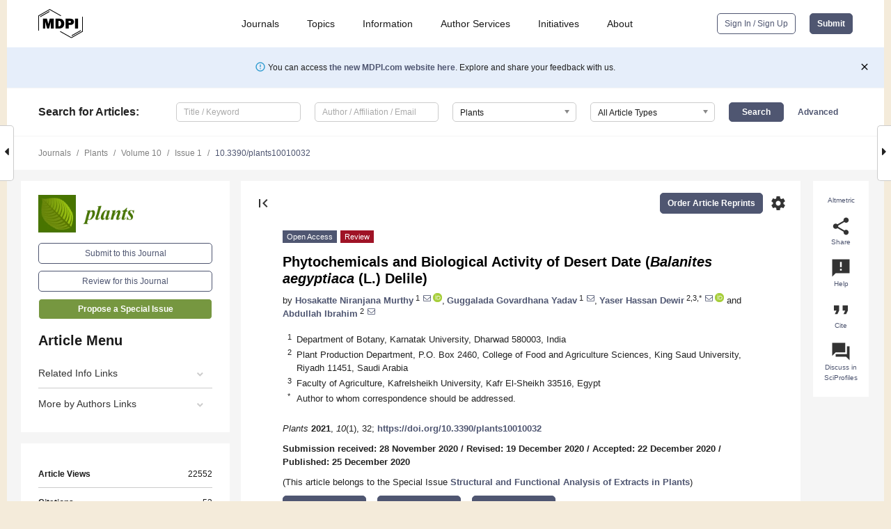

--- FILE ---
content_type: text/html; charset=UTF-8
request_url: https://www.mdpi.com/2223-7747/10/1/32
body_size: 86787
content:


<!DOCTYPE html>
<html lang="en" xmlns:og="http://ogp.me/ns#" xmlns:fb="https://www.facebook.com/2008/fbml">
    <head>
        <meta charset="utf-8">
        <meta http-equiv="X-UA-Compatible" content="IE=edge,chrome=1">
        <meta content="mdpi" name="sso-service" />
                             <meta content="width=device-width, initial-scale=1.0" name="viewport" />        
                <title>Phytochemicals and Biological Activity of Desert Date (Balanites aegyptiaca (L.) Delile)</title><link rel="stylesheet" href="https://pub.mdpi-res.com/assets/css/font-awesome.min.css?eb190a3a77e5e1ee?1769157567">
        <link rel="stylesheet" href="https://pub.mdpi-res.com/assets/css/jquery.multiselect.css?f56c135cbf4d1483?1769157567">
        <link rel="stylesheet" href="https://pub.mdpi-res.com/assets/css/chosen.min.css?d7ca5ca9441ef9e1?1769157567">

                    <link rel="stylesheet" href="https://pub.mdpi-res.com/assets/css/main2.css?811c15039ec4533e?1769157567">
        
                <link rel="mask-icon" href="https://pub.mdpi-res.com/img/mask-icon-128.svg?c1c7eca266cd7013?1769157567" color="#4f5671">
        <link rel="apple-touch-icon" sizes="180x180" href="https://pub.mdpi-res.com/icon/apple-touch-icon-180x180.png?1769157567">
        <link rel="apple-touch-icon" sizes="152x152" href="https://pub.mdpi-res.com/icon/apple-touch-icon-152x152.png?1769157567">
        <link rel="apple-touch-icon" sizes="144x144" href="https://pub.mdpi-res.com/icon/apple-touch-icon-144x144.png?1769157567">
        <link rel="apple-touch-icon" sizes="120x120" href="https://pub.mdpi-res.com/icon/apple-touch-icon-120x120.png?1769157567">
        <link rel="apple-touch-icon" sizes="114x114" href="https://pub.mdpi-res.com/icon/apple-touch-icon-114x114.png?1769157567">
        <link rel="apple-touch-icon" sizes="76x76"   href="https://pub.mdpi-res.com/icon/apple-touch-icon-76x76.png?1769157567">
        <link rel="apple-touch-icon" sizes="72x72"   href="https://pub.mdpi-res.com/icon/apple-touch-icon-72x72.png?1769157567">
        <link rel="apple-touch-icon" sizes="57x57"   href="https://pub.mdpi-res.com/icon/apple-touch-icon-57x57.png?1769157567">
        <link rel="apple-touch-icon"                 href="https://pub.mdpi-res.com/icon/apple-touch-icon-57x57.png?1769157567">
        <link rel="apple-touch-icon-precomposed"     href="https://pub.mdpi-res.com/icon/apple-touch-icon-57x57.png?1769157567">
                        <link rel="manifest" href="/manifest.json">
        <meta name="theme-color" content="#ffffff">
        <meta name="application-name" content="&nbsp;"/>

            <link rel="apple-touch-startup-image" href="https://pub.mdpi-res.com/img/journals/plants-logo-sq.png?9c2c126ce357219e">
    <link rel="apple-touch-icon" href="https://pub.mdpi-res.com/img/journals/plants-logo-sq.png?9c2c126ce357219e">
    <meta name="msapplication-TileImage" content="https://pub.mdpi-res.com/img/journals/plants-logo-sq.png?9c2c126ce357219e">

            <link rel="stylesheet" href="https://pub.mdpi-res.com/assets/css/jquery-ui-1.10.4.custom.min.css?80647d88647bf347?1769157567">
    <link rel="stylesheet" href="https://pub.mdpi-res.com/assets/css/magnific-popup.min.css?04d343e036f8eecd?1769157567">
    <link rel="stylesheet" href="https://pub.mdpi-res.com/assets/css/xml2html/article-html.css?b5ed6c65b8b7ceb9?1769157567">
            
    <style>

h2, #abstract .related_suggestion_title {
    }

.batch_articles a {
    color: #000;
}

    a, .batch_articles .authors a, a:focus, a:hover, a:active, .batch_articles a:focus, .batch_articles a:hover, li.side-menu-li a {
            }

    span.label a {
        color: #fff;
    }

    #main-content a.title-link:hover,
    #main-content a.title-link:focus,
    #main-content div.generic-item a.title-link:hover,
    #main-content div.generic-item a.title-link:focus {
            }

    #main-content #middle-column .generic-item.article-item a.title-link:hover,
    #main-content #middle-column .generic-item.article-item a.title-link:focus {
            }

    .art-authors a.toEncode {
        color: #333;
        font-weight: 700;
    }

    #main-content #middle-column ul li::before {
            }

    .accordion-navigation.active a.accordion__title,
    .accordion-navigation.active a.accordion__title::after {
            }

    .accordion-navigation li:hover::before,
    .accordion-navigation li:hover a,
    .accordion-navigation li:focus a {
            }

    .relative-size-container .relative-size-image .relative-size {
            }

    .middle-column__help__fixed a:hover i,
            }

    input[type="checkbox"]:checked:after {
            }

    input[type="checkbox"]:not(:disabled):hover:before {
            }

    #main-content .bolded-text {
            }


#main-content .hypothesis-count-container {
    }

#main-content .hypothesis-count-container:before {
    }

.full-size-menu ul li.menu-item .dropdown-wrapper {
    }

.full-size-menu ul li.menu-item > a.open::after {
    }

#title-story .title-story-orbit .orbit-caption {
    #background: url('/img/design/000000_background.png') !important;
    background: url('/img/design/ffffff_background.png') !important;
    color: rgb(51, 51, 51) !important;
}

#main-content .content__container__orbit {
    background-color: #000 !important;
}

#main-content .content__container__journal {
        color: #fff;
}

.html-article-menu .row span {
    }

.html-article-menu .row span.active {
    }

.accordion-navigation__journal .side-menu-li.active::before,
.accordion-navigation__journal .side-menu-li.active a {
    color: rgba(73,116,0,0.75) !important;
    font-weight: 700;
}

.accordion-navigation__journal .side-menu-li:hover::before ,
.accordion-navigation__journal .side-menu-li:hover a {
    color: rgba(73,116,0,0.75) !important;
    }

.side-menu-ul li.active a, .side-menu-ul li.active, .side-menu-ul li.active::before {
    color: rgba(73,116,0,0.75) !important;
}

.side-menu-ul li.active a {
    }

.result-selected, .active-result.highlighted, .active-result:hover,
.result-selected, .active-result.highlighted, .active-result:focus {
        }

.search-container.search-container__default-scheme {
    }

nav.tab-bar .open-small-search.active:after {
    }

.search-container.search-container__default-scheme .custom-accordion-for-small-screen-link::after {
    color: #fff;
}

@media only screen and (max-width: 50em) {
    #main-content .content__container.journal-info {
        color: #fff;
            }

    #main-content .content__container.journal-info a {
        color: #fff;
    }
} 

.button.button--color {
        }

.button.button--color:hover,
.button.button--color:focus {
            }

.button.button--color-journal {
    position: relative;
    background-color: rgba(73,116,0,0.75);
    border-color: #fff;
    color: #fff !important;
}

.button.button--color-journal:hover::before {
    content: '';
    position: absolute;
    top: 0;
    left: 0;
    height: 100%;
    width: 100%;
    background-color: #ffffff;
    opacity: 0.2;
}

.button.button--color-journal:visited,
.button.button--color-journal:hover,
.button.button--color-journal:focus {
    background-color: rgba(73,116,0,0.75);
    border-color: #fff;
    color: #fff !important;
}

.button.button--color path {
    }

.button.button--color:hover path {
    fill: #fff;
}

#main-content #search-refinements .ui-slider-horizontal .ui-slider-range {
    }

.breadcrumb__element:last-of-type a {
    }

#main-header {
    }

#full-size-menu .top-bar, #full-size-menu li.menu-item span.user-email {
    }

.top-bar-section li:not(.has-form) a:not(.button) {
    }

#full-size-menu li.menu-item .dropdown-wrapper li a:hover {
    }

#full-size-menu li.menu-item a:hover, #full-size-menu li.menu.item a:focus, nav.tab-bar a:hover {
    }
#full-size-menu li.menu.item a:active, #full-size-menu li.menu.item a.active {
    }

#full-size-menu li.menu-item a.open-mega-menu.active, #full-size-menu li.menu-item div.mega-menu, a.open-mega-menu.active {
        }

#full-size-menu li.menu-item div.mega-menu li, #full-size-menu li.menu-item div.mega-menu a {
            border-color: #9a9a9a;
}

div.type-section h2 {
                font-size: 20px;
    line-height: 26px;
    font-weight: 300;
}

div.type-section h3 {
    margin-left: 15px;
    margin-bottom: 0px;
    font-weight: 300;
}

.journal-tabs .tab-title.active a {
            }

</style>
    <link rel="stylesheet" href="https://pub.mdpi-res.com/assets/css/slick.css?f38b2db10e01b157?1769157567">

                
    <meta name="title" content="Phytochemicals and Biological Activity of Desert Date (Balanites aegyptiaca (L.) Delile)">
    <meta name="description" content="Many underutilized tree species are good sources of food, fodder and possible therapeutic agents. Balanites aegyptiaca (L.) Delile belongs to the Zygophyllaceae family and is popularly known as &ldquo;desert date&rdquo;, reflecting its edible fruits. This tree grows naturally in Africa, the Middle East and the Indian subcontinent. Local inhabitants use fruits, leaves, roots, stem and root bark of the species for the treatment of various ailments. Several research studies demonstrate that extracts and phytochemicals isolated from desert date display antioxidant, anticancer, antidiabetic, anti-inflammatory, antimicrobial, hepatoprotective and molluscicidal activities. Mesocarp of fruits, seeds, leaves, stem and root bark are rich sources of saponins. These tissues are also rich in phenolic acids, flavonoids, coumarins, alkaloids and polysterols. Some constituents show antioxidant, anticancer and antidiabetic properties. The objective of this review is to summarize studies on diverse bioactive compounds and the beneficial properties of B. aegyptiaca." >
    <link rel="image_src" href="https://pub.mdpi-res.com/img/journals/plants-logo.png?9c2c126ce357219e" >
    <meta name="dc.title" content="Phytochemicals and Biological Activity of Desert Date (Balanites aegyptiaca (L.) Delile)">

    <meta name="dc.creator" content="Hosakatte Niranjana Murthy">
    <meta name="dc.creator" content="Guggalada Govardhana Yadav">
    <meta name="dc.creator" content="Yaser Hassan Dewir">
    <meta name="dc.creator" content="Abdullah Ibrahim">
    
    <meta name="dc.type" content="Review">
    <meta name="dc.source" content="Plants 2021, Vol. 10, Page 32">
    <meta name="dc.date" content="2020-12-25">
    <meta name ="dc.identifier" content="10.3390/plants10010032">
    
    <meta name="dc.publisher" content="Multidisciplinary Digital Publishing Institute">
    <meta name="dc.rights" content="http://creativecommons.org/licenses/by/3.0/">
    <meta name="dc.format" content="application/pdf" >
    <meta name="dc.language" content="en" >
    <meta name="dc.description" content="Many underutilized tree species are good sources of food, fodder and possible therapeutic agents. Balanites aegyptiaca (L.) Delile belongs to the Zygophyllaceae family and is popularly known as &ldquo;desert date&rdquo;, reflecting its edible fruits. This tree grows naturally in Africa, the Middle East and the Indian subcontinent. Local inhabitants use fruits, leaves, roots, stem and root bark of the species for the treatment of various ailments. Several research studies demonstrate that extracts and phytochemicals isolated from desert date display antioxidant, anticancer, antidiabetic, anti-inflammatory, antimicrobial, hepatoprotective and molluscicidal activities. Mesocarp of fruits, seeds, leaves, stem and root bark are rich sources of saponins. These tissues are also rich in phenolic acids, flavonoids, coumarins, alkaloids and polysterols. Some constituents show antioxidant, anticancer and antidiabetic properties. The objective of this review is to summarize studies on diverse bioactive compounds and the beneficial properties of B. aegyptiaca." >

    <meta name="dc.subject" content="bioactive compounds" >
    <meta name="dc.subject" content="polysterols" >
    <meta name="dc.subject" content="polyphenols" >
    <meta name="dc.subject" content="saponins" >
    <meta name="dc.subject" content="therapeutic properties" >
    
    <meta name ="prism.issn" content="2223-7747">
    <meta name ="prism.publicationName" content="Plants">
    <meta name ="prism.publicationDate" content="2020-12-25">
    <meta name ="prism.section" content="Review" >

            <meta name ="prism.volume" content="10">
        <meta name ="prism.number" content="1">
        <meta name ="prism.startingPage" content="32" >

            
    <meta name="citation_issn" content="2223-7747">
    <meta name="citation_journal_title" content="Plants">
    <meta name="citation_publisher" content="Multidisciplinary Digital Publishing Institute">
    <meta name="citation_title" content="Phytochemicals and Biological Activity of Desert Date (Balanites aegyptiaca (L.) Delile)">
    <meta name="citation_publication_date" content="2021/1">
    <meta name="citation_online_date" content="2020/12/25">

            <meta name="citation_volume" content="10">
        <meta name="citation_issue" content="1">
        <meta name="citation_firstpage" content="32">

            
    <meta name="citation_author" content="Murthy, Hosakatte Niranjana">
    <meta name="citation_author" content="Yadav, Guggalada Govardhana">
    <meta name="citation_author" content="Dewir, Yaser Hassan">
    <meta name="citation_author" content="Ibrahim, Abdullah">
    
    <meta name="citation_doi" content="10.3390/plants10010032">
    
    <meta name="citation_id" content="mdpi-plants10010032">
    <meta name="citation_abstract_html_url" content="https://www.mdpi.com/2223-7747/10/1/32">

    <meta name="citation_pdf_url" content="https://www.mdpi.com/2223-7747/10/1/32/pdf?version=1611021493">
    <link rel="alternate" type="application/pdf" title="PDF Full-Text" href="https://www.mdpi.com/2223-7747/10/1/32/pdf?version=1611021493">
    <meta name="fulltext_pdf" content="https://www.mdpi.com/2223-7747/10/1/32/pdf?version=1611021493">
    
    <meta name="citation_fulltext_html_url" content="https://www.mdpi.com/2223-7747/10/1/32/htm">
    <link rel="alternate" type="text/html" title="HTML Full-Text" href="https://www.mdpi.com/2223-7747/10/1/32/htm">
    <meta name="fulltext_html" content="https://www.mdpi.com/2223-7747/10/1/32/htm">
    
    <link rel="alternate" type="text/xml" title="XML Full-Text" href="https://www.mdpi.com/2223-7747/10/1/32/xml">
    <meta name="fulltext_xml" content="https://www.mdpi.com/2223-7747/10/1/32/xml">
    <meta name="citation_xml_url" content="https://www.mdpi.com/2223-7747/10/1/32/xml">
    
    <meta name="twitter:card" content="summary" />
    <meta name="twitter:site" content="@MDPIOpenAccess" />
    <meta name="twitter:image" content="https://pub.mdpi-res.com/img/journals/plants-logo-social.png?9c2c126ce357219e" />

    <meta property="fb:app_id" content="131189377574"/>
    <meta property="og:site_name" content="MDPI"/>
    <meta property="og:type" content="article"/>
    <meta property="og:url" content="https://www.mdpi.com/2223-7747/10/1/32" />
    <meta property="og:title" content="Phytochemicals and Biological Activity of Desert Date (Balanites aegyptiaca (L.) Delile)" />
    <meta property="og:description" content="Many underutilized tree species are good sources of food, fodder and possible therapeutic agents. Balanites aegyptiaca (L.) Delile belongs to the Zygophyllaceae family and is popularly known as &ldquo;desert date&rdquo;, reflecting its edible fruits. This tree grows naturally in Africa, the Middle East and the Indian subcontinent. Local inhabitants use fruits, leaves, roots, stem and root bark of the species for the treatment of various ailments. Several research studies demonstrate that extracts and phytochemicals isolated from desert date display antioxidant, anticancer, antidiabetic, anti-inflammatory, antimicrobial, hepatoprotective and molluscicidal activities. Mesocarp of fruits, seeds, leaves, stem and root bark are rich sources of saponins. These tissues are also rich in phenolic acids, flavonoids, coumarins, alkaloids and polysterols. Some constituents show antioxidant, anticancer and antidiabetic properties. The objective of this review is to summarize studies on diverse bioactive compounds and the beneficial properties of B. aegyptiaca." />
    <meta property="og:image" content="https://pub.mdpi-res.com/plants/plants-10-00032/article_deploy/html/images/plants-10-00032-g001-550.jpg?1611021594" />
                <link rel="alternate" type="application/rss+xml" title="MDPI Publishing - Latest articles" href="https://www.mdpi.com/rss">
                
        <meta name="google-site-verification" content="PxTlsg7z2S00aHroktQd57fxygEjMiNHydKn3txhvwY">
        <meta name="facebook-domain-verification" content="mcoq8dtq6sb2hf7z29j8w515jjoof7" />

                <script id="usercentrics-cmp" src="https://web.cmp.usercentrics.eu/ui/loader.js" data-ruleset-id="PbAnaGk92sB5Cc" async></script>
        
        <!--[if lt IE 9]>
            <script>var browserIe8 = true;</script>
            <link rel="stylesheet" href="https://pub.mdpi-res.com/assets/css/ie8foundationfix.css?50273beac949cbf0?1769157567">
            <script src="//html5shiv.googlecode.com/svn/trunk/html5.js"></script>
            <script src="//cdnjs.cloudflare.com/ajax/libs/html5shiv/3.6.2/html5shiv.js"></script>
            <script src="//s3.amazonaws.com/nwapi/nwmatcher/nwmatcher-1.2.5-min.js"></script>
            <script src="//html5base.googlecode.com/svn-history/r38/trunk/js/selectivizr-1.0.3b.js"></script>
            <script src="//cdnjs.cloudflare.com/ajax/libs/respond.js/1.1.0/respond.min.js"></script>
            <script src="https://pub.mdpi-res.com/assets/js/ie8/ie8patch.js?9e1d3c689a0471df?1769157567"></script>
            <script src="https://pub.mdpi-res.com/assets/js/ie8/rem.min.js?94b62787dcd6d2f2?1769157567"></script>            
                                                        <![endif]-->

                    <script>
                window.dataLayer = window.dataLayer || [];
                function gtag() { dataLayer.push(arguments); }
                gtag('consent', 'default', {
                    'ad_user_data': 'denied',
                    'ad_personalization': 'denied',
                    'ad_storage': 'denied',
                    'analytics_storage': 'denied',
                    'wait_for_update': 500,
                });
                dataLayer.push({'gtm.start': new Date().getTime(), 'event': 'gtm.js'});

                            </script>

            <script>
                (function(w,d,s,l,i){w[l]=w[l]||[];w[l].push({'gtm.start':
                new Date().getTime(),event:'gtm.js'});var f=d.getElementsByTagName(s)[0],
                j=d.createElement(s),dl=l!='dataLayer'?'&l='+l:'';j.async=true;j.src=
                'https://www.googletagmanager.com/gtm.js?id='+i+dl;f.parentNode.insertBefore(j,f);
                })(window,document,'script','dataLayer','GTM-WPK7SW5');
            </script>

                        
                              <script>!function(e){var n="https://s.go-mpulse.net/boomerang/";if("True"=="True")e.BOOMR_config=e.BOOMR_config||{},e.BOOMR_config.PageParams=e.BOOMR_config.PageParams||{},e.BOOMR_config.PageParams.pci=!0,n="https://s2.go-mpulse.net/boomerang/";if(window.BOOMR_API_key="4MGA4-E5JH8-79LAG-STF7X-79Z92",function(){function e(){if(!o){var e=document.createElement("script");e.id="boomr-scr-as",e.src=window.BOOMR.url,e.async=!0,i.parentNode.appendChild(e),o=!0}}function t(e){o=!0;var n,t,a,r,d=document,O=window;if(window.BOOMR.snippetMethod=e?"if":"i",t=function(e,n){var t=d.createElement("script");t.id=n||"boomr-if-as",t.src=window.BOOMR.url,BOOMR_lstart=(new Date).getTime(),e=e||d.body,e.appendChild(t)},!window.addEventListener&&window.attachEvent&&navigator.userAgent.match(/MSIE [67]\./))return window.BOOMR.snippetMethod="s",void t(i.parentNode,"boomr-async");a=document.createElement("IFRAME"),a.src="about:blank",a.title="",a.role="presentation",a.loading="eager",r=(a.frameElement||a).style,r.width=0,r.height=0,r.border=0,r.display="none",i.parentNode.appendChild(a);try{O=a.contentWindow,d=O.document.open()}catch(_){n=document.domain,a.src="javascript:var d=document.open();d.domain='"+n+"';void(0);",O=a.contentWindow,d=O.document.open()}if(n)d._boomrl=function(){this.domain=n,t()},d.write("<bo"+"dy onload='document._boomrl();'>");else if(O._boomrl=function(){t()},O.addEventListener)O.addEventListener("load",O._boomrl,!1);else if(O.attachEvent)O.attachEvent("onload",O._boomrl);d.close()}function a(e){window.BOOMR_onload=e&&e.timeStamp||(new Date).getTime()}if(!window.BOOMR||!window.BOOMR.version&&!window.BOOMR.snippetExecuted){window.BOOMR=window.BOOMR||{},window.BOOMR.snippetStart=(new Date).getTime(),window.BOOMR.snippetExecuted=!0,window.BOOMR.snippetVersion=12,window.BOOMR.url=n+"4MGA4-E5JH8-79LAG-STF7X-79Z92";var i=document.currentScript||document.getElementsByTagName("script")[0],o=!1,r=document.createElement("link");if(r.relList&&"function"==typeof r.relList.supports&&r.relList.supports("preload")&&"as"in r)window.BOOMR.snippetMethod="p",r.href=window.BOOMR.url,r.rel="preload",r.as="script",r.addEventListener("load",e),r.addEventListener("error",function(){t(!0)}),setTimeout(function(){if(!o)t(!0)},3e3),BOOMR_lstart=(new Date).getTime(),i.parentNode.appendChild(r);else t(!1);if(window.addEventListener)window.addEventListener("load",a,!1);else if(window.attachEvent)window.attachEvent("onload",a)}}(),"".length>0)if(e&&"performance"in e&&e.performance&&"function"==typeof e.performance.setResourceTimingBufferSize)e.performance.setResourceTimingBufferSize();!function(){if(BOOMR=e.BOOMR||{},BOOMR.plugins=BOOMR.plugins||{},!BOOMR.plugins.AK){var n=""=="true"?1:0,t="",a="aof6soqxibybg2lutlsq-f-714deffce-clientnsv4-s.akamaihd.net",i="false"=="true"?2:1,o={"ak.v":"39","ak.cp":"1774948","ak.ai":parseInt("1155516",10),"ak.ol":"0","ak.cr":8,"ak.ipv":4,"ak.proto":"h2","ak.rid":"53282ec0","ak.r":42170,"ak.a2":n,"ak.m":"dscb","ak.n":"essl","ak.bpcip":"3.139.233.0","ak.cport":35766,"ak.gh":"23.52.43.18","ak.quicv":"","ak.tlsv":"tls1.3","ak.0rtt":"","ak.0rtt.ed":"","ak.csrc":"-","ak.acc":"","ak.t":"1769249509","ak.ak":"hOBiQwZUYzCg5VSAfCLimQ==/aWT0QmYqrqYbqk2zRZ9Fx7BszvutBMBV3vj4ZXPK95UmmSEByjuU50e/gUiLkwjHtYD2+VRszWxkky92S1T2VGkXC/iKfemkaZ/2r+41+B3zG+bhqPkDVDmBhLdQqkp33VpBx1jRVQsemLcrY/mCwNtrrVqoorvIkNPZg2cN/BgYrwrfw7WbZ+tif02LClf6ESsh6IoKcAa6UnTNf9Gn+OZpDys3lZmg6Pp6j4RsWXS6QcYFREw/+pFMMDwEfEl9+w2wofZ2MWtm4m57Bj5XpFECx2Soil5fJu26t2shrqxZjYTWCNqFwYxO70db7IHSrEw9nH6rCCu+slnsH+VwTgJluBZM67ITIpVgGBQsIWyYZFfSdo/X+dJjqkOhCAEaDg20ckw2E07jyvl6whHHt2FM0J1r1XQQG70pwTLFFs=","ak.pv":"21","ak.dpoabenc":"","ak.tf":i};if(""!==t)o["ak.ruds"]=t;var r={i:!1,av:function(n){var t="http.initiator";if(n&&(!n[t]||"spa_hard"===n[t]))o["ak.feo"]=void 0!==e.aFeoApplied?1:0,BOOMR.addVar(o)},rv:function(){var e=["ak.bpcip","ak.cport","ak.cr","ak.csrc","ak.gh","ak.ipv","ak.m","ak.n","ak.ol","ak.proto","ak.quicv","ak.tlsv","ak.0rtt","ak.0rtt.ed","ak.r","ak.acc","ak.t","ak.tf"];BOOMR.removeVar(e)}};BOOMR.plugins.AK={akVars:o,akDNSPreFetchDomain:a,init:function(){if(!r.i){var e=BOOMR.subscribe;e("before_beacon",r.av,null,null),e("onbeacon",r.rv,null,null),r.i=!0}return this},is_complete:function(){return!0}}}}()}(window);</script></head>

    <body>
         
                		        	        		        	
		<div class="direction direction_right" id="small_right" style="border-right-width: 0px; padding:0;">
        <i class="fa fa-caret-right fa-2x"></i>
    </div>

	<div class="big_direction direction_right" id="big_right" style="border-right-width: 0px;">
				<div style="text-align: right;">
									Next Article in Journal<br>
				<div><a href="/2223-7747/10/1/33">Element Accumulation Patterns of Native Plant Species under the Natural Geochemical Stress</a></div>
					 			 		Next Article in Special Issue<br>
		 		<div><a href="/2223-7747/10/1/80">Application of Deep Eutectic Solvents for the Extraction of Carnosic Acid and Carnosol from Sage (<i>Salvia officinalis</i> L.) with Response Surface Methodology Optimization</a></div>
		 		 		 	</div>
	</div>
	
		<div class="direction" id="small_left" style="border-left-width: 0px">
        <i class="fa fa-caret-left fa-2x"></i>
    </div>
	<div class="big_direction" id="big_left" style="border-left-width: 0px;">
				<div>
									Previous Article in Journal<br>
				<div><a href="/2223-7747/10/1/34">Effect of Cryopreservation on Olive (<i>Olea europaea</i> L.) Plant Regeneration via Somatic Embryogenesis</a></div>
					 			 		Previous Article in Special Issue<br>
		 		<div><a href="/2223-7747/10/1/8"><i>Euphorbia antisyphilitica</i> Zucc: A Source of Phytochemicals with Potential Applications in Industry</a></div>
		 			 	 	</div>
	</div>
	    <div style="clear: both;"></div>

                    
<div id="menuModal" class="reveal-modal reveal-modal-new reveal-modal-menu" aria-hidden="true" data-reveal role="dialog">
    <div class="menu-container">
        <div class="UI_NavMenu">
            


<div class="content__container " >
    <div class="custom-accordion-for-small-screen-link " >
                            <h2>Journals</h2>
                    </div>

    <div class="target-item custom-accordion-for-small-screen-content show-for-medium-up">
                            <div class="menu-container__links">
                        <div style="width: 100%; float: left;">
                            <a href="/about/journals">Active Journals</a>
                            <a href="/about/journalfinder">Find a Journal</a>
                            <a href="/about/journals/proposal">Journal Proposal</a>
                            <a href="/about/proceedings">Proceedings Series</a>
                        </div>
                    </div>
                    </div>
</div>

            <a href="/topics">
                <h2>Topics</h2>
            </a>

            


<div class="content__container " >
    <div class="custom-accordion-for-small-screen-link " >
                            <h2>Information</h2>
                    </div>

    <div class="target-item custom-accordion-for-small-screen-content show-for-medium-up">
                            <div class="menu-container__links">
                        <div style="width: 100%; max-width: 200px; float: left;">
                            <a href="/authors">For Authors</a>
                            <a href="/reviewers">For Reviewers</a>
                            <a href="/editors">For Editors</a>
                            <a href="/librarians">For Librarians</a>
                            <a href="/publishing_services">For Publishers</a>
                            <a href="/societies">For Societies</a>
                            <a href="/conference_organizers">For Conference Organizers</a>
                        </div>
                        <div style="width: 100%; max-width: 250px; float: left;">
                            <a href="/openaccess">Open Access Policy</a>
                            <a href="/ioap">Institutional Open Access Program</a>
                            <a href="/special_issues_guidelines">Special Issues Guidelines</a>
                            <a href="/editorial_process">Editorial Process</a>
                            <a href="/ethics">Research and Publication Ethics</a>
                            <a href="/apc">Article Processing Charges</a>
                            <a href="/awards">Awards</a>
                            <a href="/testimonials">Testimonials</a>
                        </div>
                    </div>
                    </div>
</div>

            <a href="/authors/english">
                <h2>Author Services</h2>
            </a>

            


<div class="content__container " >
    <div class="custom-accordion-for-small-screen-link " >
                            <h2>Initiatives</h2>
                    </div>

    <div class="target-item custom-accordion-for-small-screen-content show-for-medium-up">
                            <div class="menu-container__links">
                        <div style="width: 100%; float: left;">
                            <a href="https://sciforum.net" target="_blank" rel="noopener noreferrer">Sciforum</a>
                            <a href="https://www.mdpi.com/books" target="_blank" rel="noopener noreferrer">MDPI Books</a>
                            <a href="https://www.preprints.org" target="_blank" rel="noopener noreferrer">Preprints.org</a>
                            <a href="https://www.scilit.com" target="_blank" rel="noopener noreferrer">Scilit</a>
                            <a href="https://sciprofiles.com" target="_blank" rel="noopener noreferrer">SciProfiles</a>
                            <a href="https://encyclopedia.pub" target="_blank" rel="noopener noreferrer">Encyclopedia</a>
                            <a href="https://jams.pub" target="_blank" rel="noopener noreferrer">JAMS</a>
                            <a href="/about/proceedings">Proceedings Series</a>
                        </div>
                    </div>
                    </div>
</div>

            


<div class="content__container " >
    <div class="custom-accordion-for-small-screen-link " >
                            <h2>About</h2>
                    </div>

    <div class="target-item custom-accordion-for-small-screen-content show-for-medium-up">
                            <div class="menu-container__links">
                        <div style="width: 100%; float: left;">
                            <a href="/about">Overview</a>
                            <a href="/about/contact">Contact</a>
                            <a href="https://careers.mdpi.com" target="_blank" rel="noopener noreferrer">Careers</a>
                            <a href="/about/announcements">News</a>
                            <a href="/about/press">Press</a>
                            <a href="http://blog.mdpi.com/" target="_blank" rel="noopener noreferrer">Blog</a>
                        </div>
                    </div>
                    </div>
</div>
        </div>

        <div class="menu-container__buttons">
                            <a class="button UA_SignInUpButton" href="/user/login">Sign In / Sign Up</a>
                    </div>
    </div>
</div>

                
<div id="captchaModal" class="reveal-modal reveal-modal-new reveal-modal-new--small" data-reveal aria-label="Captcha" aria-hidden="true" role="dialog"></div>
        
<div id="actionDisabledModal" class="reveal-modal" data-reveal aria-labelledby="actionDisableModalTitle" aria-hidden="true" role="dialog" style="width: 300px;">
    <h2 id="actionDisableModalTitle">Notice</h2>
    <form action="/email/captcha" method="post" id="emailCaptchaForm">
        <div class="row">
            <div id="js-action-disabled-modal-text" class="small-12 columns">
            </div>
            
            <div id="js-action-disabled-modal-submit" class="small-12 columns" style="margin-top: 10px; display: none;">
                You can make submissions to other journals 
                <a href="https://susy.mdpi.com/user/manuscripts/upload">here</a>.
            </div>
        </div>
    </form>
    <a class="close-reveal-modal" aria-label="Close">
        <i class="material-icons">clear</i>
    </a>
</div>
        
<div id="rssNotificationModal" class="reveal-modal reveal-modal-new" data-reveal aria-labelledby="rssNotificationModalTitle" aria-hidden="true" role="dialog">
    <div class="row">
        <div class="small-12 columns">
            <h2 id="rssNotificationModalTitle">Notice</h2>
            <p>
                You are accessing a machine-readable page. In order to be human-readable, please install an RSS reader.
            </p>
        </div>
    </div>
    <div class="row">
        <div class="small-12 columns">
            <a class="button button--color js-rss-notification-confirm">Continue</a>
            <a class="button button--grey" onclick="$(this).closest('.reveal-modal').find('.close-reveal-modal').click(); return false;">Cancel</a>
        </div>
    </div>
    <a class="close-reveal-modal" aria-label="Close">
        <i class="material-icons">clear</i>
    </a>
</div>
        
<div id="drop-article-label-openaccess" class="f-dropdown medium" data-dropdown-content aria-hidden="true" tabindex="-1">
    <p>
        All articles published by MDPI are made immediately available worldwide under an open access license. No special 
        permission is required to reuse all or part of the article published by MDPI, including figures and tables. For 
        articles published under an open access Creative Common CC BY license, any part of the article may be reused without 
        permission provided that the original article is clearly cited. For more information, please refer to
        <a href="https://www.mdpi.com/openaccess">https://www.mdpi.com/openaccess</a>.
    </p>
</div>

<div id="drop-article-label-feature" class="f-dropdown medium" data-dropdown-content aria-hidden="true" tabindex="-1">
    <p>
        Feature papers represent the most advanced research with significant potential for high impact in the field. A Feature 
        Paper should be a substantial original Article that involves several techniques or approaches, provides an outlook for 
        future research directions and describes possible research applications.
    </p>

    <p>
        Feature papers are submitted upon individual invitation or recommendation by the scientific editors and must receive 
        positive feedback from the reviewers.
    </p>
</div>

<div id="drop-article-label-choice" class="f-dropdown medium" data-dropdown-content aria-hidden="true" tabindex="-1">
    <p>
        Editor’s Choice articles are based on recommendations by the scientific editors of MDPI journals from around the world. 
        Editors select a small number of articles recently published in the journal that they believe will be particularly 
        interesting to readers, or important in the respective research area. The aim is to provide a snapshot of some of the 
        most exciting work published in the various research areas of the journal.

        <div style="margin-top: -10px;">
            <div id="drop-article-label-choice-journal-link" style="display: none; margin-top: -10px; padding-top: 10px;">
            </div>
        </div>
    </p>
</div>

<div id="drop-article-label-resubmission" class="f-dropdown medium" data-dropdown-content aria-hidden="true" tabindex="-1">
    <p>
        Original Submission Date Received: <span id="drop-article-label-resubmission-date"></span>.
    </p>
</div>

                <div id="container">
                        
                <noscript>
                    <div id="no-javascript">
                        You seem to have javascript disabled. Please note that many of the page functionalities won't work as expected without javascript enabled.
                    </div>
                </noscript>

                <div class="fixed">
                    <nav class="tab-bar show-for-medium-down">
                        <div class="row full-width collapse">
                            <div class="medium-3 small-4 columns">
                                <a href="/">
                                    <img class="full-size-menu__mdpi-logo" src="https://pub.mdpi-res.com/img/design/mdpi-pub-logo-black-small1.svg?da3a8dcae975a41c?1769157567" style="width: 64px;" title="MDPI Open Access Journals">
                                </a>
                            </div>
                            <div class="medium-3 small-4 columns right-aligned">
                                <div class="show-for-medium-down">
                                    <a href="#" style="display: none;">
                                        <i class="material-icons" onclick="$('#menuModal').foundation('reveal', 'close'); return false;">clear</i>
                                    </a>

                                    <a class="js-toggle-desktop-layout-link" title="Toggle desktop layout" style="display: none;" href="/toggle_desktop_layout_cookie">
                                        <i class="material-icons">zoom_out_map</i>
                                    </a>

                                                                            <a href="#" class="js-open-small-search open-small-search">
                                            <i class="material-icons show-for-small only">search</i>
                                        </a>
                                    
                                    <a title="MDPI main page" class="js-open-menu" data-reveal-id="menuModal" href="#">
                                        <i class="material-icons">menu</i>
                                    </a>
                                </div>
                            </div>
                        </div>
                    </nav>                       	
                </div>
                
                <section class="main-section">
                    <header>
                        <div class="full-size-menu show-for-large-up">
                             
                                <div class="row full-width">
                                                                        <div class="large-1 columns">
                                        <a href="/">
                                            <img class="full-size-menu__mdpi-logo" src="https://pub.mdpi-res.com/img/design/mdpi-pub-logo-black-small1.svg?da3a8dcae975a41c?1769157567" title="MDPI Open Access Journals">
                                        </a>
                                    </div>

                                                                        <div class="large-8 columns text-right UI_NavMenu">
                                        <ul>
                                            <li class="menu-item"> 
                                                <a href="/about/journals" data-dropdown="journals-dropdown" aria-controls="journals-dropdown" aria-expanded="false" data-options="is_hover: true; hover_timeout: 200">Journals</a>

                                                <ul id="journals-dropdown" class="f-dropdown dropdown-wrapper dropdown-wrapper__small" data-dropdown-content aria-hidden="true" tabindex="-1">
                                                    <li>
                                                        <div class="row">
                                                            <div class="small-12 columns">
                                                                <ul>
                                                                    <li>
                                                                        <a href="/about/journals">
                                                                            Active Journals
                                                                        </a>
                                                                    </li>
                                                                    <li>
                                                                        <a href="/about/journalfinder">
                                                                            Find a Journal
                                                                        </a>
                                                                    </li>
                                                                    <li>
                                                                        <a href="/about/journals/proposal">
                                                                            Journal Proposal
                                                                        </a>
                                                                    </li>
                                                                    <li>
                                                                        <a href="/about/proceedings">
                                                                            Proceedings Series
                                                                        </a>
                                                                    </li>
                                                                </ul>
                                                            </div>
                                                        </div>
                                                    </li>
                                                </ul>
                                            </li>

                                            <li class="menu-item"> 
                                                <a href="/topics">Topics</a>
                                            </li>

                                            <li class="menu-item"> 
                                                <a href="/authors" data-dropdown="information-dropdown" aria-controls="information-dropdown" aria-expanded="false" data-options="is_hover:true; hover_timeout:200">Information</a>

                                                <ul id="information-dropdown" class="f-dropdown dropdown-wrapper" data-dropdown-content aria-hidden="true" tabindex="-1">
                                                    <li>
                                                        <div class="row">
                                                            <div class="small-5 columns right-border">
                                                                <ul>
                                                                    <li>
                                                                        <a href="/authors">For Authors</a>
                                                                    </li>
                                                                    <li>
                                                                        <a href="/reviewers">For Reviewers</a>
                                                                    </li>
                                                                    <li>
                                                                        <a href="/editors">For Editors</a>
                                                                    </li>
                                                                    <li>
                                                                        <a href="/librarians">For Librarians</a>
                                                                    </li>
                                                                    <li>
                                                                        <a href="/publishing_services">For Publishers</a>
                                                                    </li>
                                                                    <li>
                                                                        <a href="/societies">For Societies</a>
                                                                    </li>
                                                                    <li>
                                                                        <a href="/conference_organizers">For Conference Organizers</a>
                                                                    </li>
                                                                </ul>
                                                            </div>

                                                            <div class="small-7 columns">
                                                                <ul>
                                                                    <li>
                                                                        <a href="/openaccess">Open Access Policy</a>
                                                                    </li>
                                                                    <li>
                                                                        <a href="/ioap">Institutional Open Access Program</a>
                                                                    </li>
                                                                    <li>
                                                                        <a href="/special_issues_guidelines">Special Issues Guidelines</a>
                                                                    </li>
                                                                    <li>
                                                                        <a href="/editorial_process">Editorial Process</a>
                                                                    </li>
                                                                    <li>
                                                                        <a href="/ethics">Research and Publication Ethics</a>
                                                                    </li>
                                                                    <li>
                                                                        <a href="/apc">Article Processing Charges</a>
                                                                    </li>
                                                                    <li>
                                                                        <a href="/awards">Awards</a>
                                                                    </li>
                                                                    <li>
                                                                        <a href="/testimonials">Testimonials</a>
                                                                    </li>
                                                                </ul>
                                                            </div>
                                                        </div>
                                                    </li>
                                                </ul>
                                            </li>

                                            <li class="menu-item">
                                                <a href="/authors/english">Author Services</a>
                                            </li>

                                            <li class="menu-item"> 
                                                <a href="/about/initiatives" data-dropdown="initiatives-dropdown" aria-controls="initiatives-dropdown" aria-expanded="false" data-options="is_hover: true; hover_timeout: 200">Initiatives</a>

                                                <ul id="initiatives-dropdown" class="f-dropdown dropdown-wrapper dropdown-wrapper__small" data-dropdown-content aria-hidden="true" tabindex="-1">
                                                    <li>
                                                        <div class="row">
                                                            <div class="small-12 columns">
                                                                <ul>
                                                                    <li>
                                                                        <a href="https://sciforum.net" target="_blank" rel="noopener noreferrer">
                                                                                                                                                        Sciforum
                                                                        </a>
                                                                    </li>
                                                                    <li>
                                                                        <a href="https://www.mdpi.com/books" target="_blank" rel="noopener noreferrer">
                                                                                                                                                        MDPI Books
                                                                        </a>
                                                                    </li>
                                                                    <li>
                                                                        <a href="https://www.preprints.org" target="_blank" rel="noopener noreferrer">
                                                                                                                                                        Preprints.org
                                                                        </a>
                                                                    </li>
                                                                    <li>
                                                                        <a href="https://www.scilit.com" target="_blank" rel="noopener noreferrer">
                                                                                                                                                        Scilit
                                                                        </a>
                                                                    </li>
                                                                    <li>
                                                                        <a href="https://sciprofiles.com" target="_blank" rel="noopener noreferrer">
                                                                            SciProfiles
                                                                        </a>
                                                                    </li>
                                                                    <li>
                                                                        <a href="https://encyclopedia.pub" target="_blank" rel="noopener noreferrer">
                                                                                                                                                        Encyclopedia
                                                                        </a>
                                                                    </li>
                                                                    <li>
                                                                        <a href="https://jams.pub" target="_blank" rel="noopener noreferrer">
                                                                            JAMS
                                                                        </a>
                                                                    </li>
                                                                    <li>
                                                                        <a href="/about/proceedings">
                                                                            Proceedings Series
                                                                        </a>
                                                                    </li>
                                                                </ul>
                                                            </div>
                                                        </div>
                                                    </li>
                                                </ul>
                                            </li>

                                            <li class="menu-item"> 
                                                <a href="/about" data-dropdown="about-dropdown" aria-controls="about-dropdown" aria-expanded="false" data-options="is_hover: true; hover_timeout: 200">About</a>

                                                <ul id="about-dropdown" class="f-dropdown dropdown-wrapper dropdown-wrapper__small" data-dropdown-content aria-hidden="true" tabindex="-1">
                                                    <li>
                                                        <div class="row">
                                                            <div class="small-12 columns">
                                                                <ul>
                                                                    <li>
                                                                        <a href="/about">
                                                                            Overview
                                                                        </a>
                                                                    </li>
                                                                    <li>
                                                                        <a href="/about/contact">
                                                                            Contact
                                                                        </a>
                                                                    </li>
                                                                    <li>
                                                                        <a href="https://careers.mdpi.com" target="_blank" rel="noopener noreferrer">
                                                                            Careers
                                                                        </a>
                                                                    </li>
                                                                    <li> 
                                                                        <a href="/about/announcements">
                                                                            News
                                                                        </a>
                                                                    </li>
                                                                    <li> 
                                                                        <a href="/about/press">
                                                                            Press
                                                                        </a>
                                                                    </li>
                                                                    <li>
                                                                        <a href="http://blog.mdpi.com/" target="_blank" rel="noopener noreferrer">
                                                                            Blog
                                                                        </a>
                                                                    </li>
                                                                </ul>
                                                            </div>
                                                        </div>
                                                    </li>
                                                </ul>
                                            </li>

                                                                                    </ul>
                                    </div>

                                    <div class="large-3 columns text-right full-size-menu__buttons">
                                        <div>
                                                                                            <a class="button button--default-inversed UA_SignInUpButton" href="/user/login">Sign In / Sign Up</a>
                                            
                                                <a class="button button--default js-journal-active-only-link js-journal-active-only-submit-link UC_NavSubmitButton" href="            https://susy.mdpi.com/user/manuscripts/upload?journal=plants
    " data-disabledmessage="new submissions are not possible.">Submit</a>
                                        </div>
                                    </div>
                                </div>
                            </div>

                            <div class="row full-width new-website-link-banner" style="padding: 20px 50px 20px 20px; background-color: #E6EEFA; position: relative; display: none;">
                                <div class="small-12 columns" style="padding: 0; margin: 0; text-align: center;">
                                    <i class="material-icons" style="font-size: 16px; color: #2C9ACF; position: relative; top: -2px;">error_outline</i>
                                    You can access <a href="https://www.mdpi.com/redirect/new_site?return=/2223-7747/10/1/32">the new MDPI.com website here</a>. Explore and share your feedback with us.
                                    <a href="#" class="new-website-link-banner-close"><i class="material-icons" style="font-size: 16px; color: #000000; position: absolute; right: -30px; top: 0px;">close</i></a>
                                </div>
                            </div>

                                                            <div class="header-divider">&nbsp;</div>
                            
                                                            <div class="search-container hide-for-small-down row search-container__homepage-scheme">
                                                                                                                        
















<form id="basic_search" style="background-color: inherit !important;" class="large-12 medium-12 columns " action="/search" method="get">

    <div class="row search-container__main-elements">
            
            <div class="large-2 medium-2 small-12 columns text-right1 small-only-text-left">
        <div class="show-for-medium-up">
            <div class="search-input-label">&nbsp;</div>
        </div>
            <span class="search-container__title">Search<span class="hide-for-medium"> for Articles</span><span class="hide-for-small">:</span></span>
    
    </div>


        <div class="custom-accordion-for-small-screen-content">
                
                <div class="large-2 medium-2 small-6 columns ">
        <div class="">
            <div class="search-input-label">Title / Keyword</div>
        </div>
                <input type="text" placeholder="Title / Keyword" id="q" tabindex="1" name="q" value="" />
    
    </div>


                
                <div class="large-2 medium-2 small-6 columns ">
        <div class="">
            <div class="search-input-label">Author / Affiliation / Email</div>
        </div>
                <input type="text" id="authors" placeholder="Author / Affiliation / Email" tabindex="2" name="authors" value="" />
    
    </div>


                
                <div class="large-2 medium-2 small-6 columns ">
        <div class="">
            <div class="search-input-label">Journal</div>
        </div>
                <select id="journal" tabindex="3" name="journal" class="chosen-select">
            <option value="">All Journals</option>
             
                        <option value="accountaudit" >
                                    Accounting and Auditing
                            </option>
             
                        <option value="acoustics" >
                                    Acoustics
                            </option>
             
                        <option value="amh" >
                                    Acta Microbiologica Hellenica (AMH)
                            </option>
             
                        <option value="actuators" >
                                    Actuators
                            </option>
             
                        <option value="adhesives" >
                                    Adhesives
                            </option>
             
                        <option value="admsci" >
                                    Administrative Sciences
                            </option>
             
                        <option value="adolescents" >
                                    Adolescents
                            </option>
             
                        <option value="arm" >
                                    Advances in Respiratory Medicine (ARM)
                            </option>
             
                        <option value="aerobiology" >
                                    Aerobiology
                            </option>
             
                        <option value="aerospace" >
                                    Aerospace
                            </option>
             
                        <option value="agriculture" >
                                    Agriculture
                            </option>
             
                        <option value="agriengineering" >
                                    AgriEngineering
                            </option>
             
                        <option value="agrochemicals" >
                                    Agrochemicals
                            </option>
             
                        <option value="agronomy" >
                                    Agronomy
                            </option>
             
                        <option value="ai" >
                                    AI
                            </option>
             
                        <option value="aichem" >
                                    AI Chemistry
                            </option>
             
                        <option value="aieng" >
                                    AI for Engineering
                            </option>
             
                        <option value="aieduc" >
                                    AI in Education
                            </option>
             
                        <option value="aimed" >
                                    AI in Medicine
                            </option>
             
                        <option value="aimater" >
                                    AI Materials
                            </option>
             
                        <option value="aisens" >
                                    AI Sensors
                            </option>
             
                        <option value="air" >
                                    Air
                            </option>
             
                        <option value="algorithms" >
                                    Algorithms
                            </option>
             
                        <option value="allergies" >
                                    Allergies
                            </option>
             
                        <option value="alloys" >
                                    Alloys
                            </option>
             
                        <option value="analog" >
                                    Analog
                            </option>
             
                        <option value="analytica" >
                                    Analytica
                            </option>
             
                        <option value="analytics" >
                                    Analytics
                            </option>
             
                        <option value="anatomia" >
                                    Anatomia
                            </option>
             
                        <option value="anesthres" >
                                    Anesthesia Research
                            </option>
             
                        <option value="animals" >
                                    Animals
                            </option>
             
                        <option value="antibiotics" >
                                    Antibiotics
                            </option>
             
                        <option value="antibodies" >
                                    Antibodies
                            </option>
             
                        <option value="antioxidants" >
                                    Antioxidants
                            </option>
             
                        <option value="applbiosci" >
                                    Applied Biosciences
                            </option>
             
                        <option value="applmech" >
                                    Applied Mechanics
                            </option>
             
                        <option value="applmicrobiol" >
                                    Applied Microbiology
                            </option>
             
                        <option value="applnano" >
                                    Applied Nano
                            </option>
             
                        <option value="applsci" >
                                    Applied Sciences
                            </option>
             
                        <option value="asi" >
                                    Applied System Innovation (ASI)
                            </option>
             
                        <option value="appliedchem" >
                                    AppliedChem
                            </option>
             
                        <option value="appliedmath" >
                                    AppliedMath
                            </option>
             
                        <option value="appliedphys" >
                                    AppliedPhys
                            </option>
             
                        <option value="aquacj" >
                                    Aquaculture Journal
                            </option>
             
                        <option value="architecture" >
                                    Architecture
                            </option>
             
                        <option value="arthropoda" >
                                    Arthropoda
                            </option>
             
                        <option value="arts" >
                                    Arts
                            </option>
             
                        <option value="astronautics" >
                                    Astronautics
                            </option>
             
                        <option value="astronomy" >
                                    Astronomy
                            </option>
             
                        <option value="atmosphere" >
                                    Atmosphere
                            </option>
             
                        <option value="atoms" >
                                    Atoms
                            </option>
             
                        <option value="audiolres" >
                                    Audiology Research
                            </option>
             
                        <option value="automation" >
                                    Automation
                            </option>
             
                        <option value="axioms" >
                                    Axioms
                            </option>
             
                        <option value="bacteria" >
                                    Bacteria
                            </option>
             
                        <option value="batteries" >
                                    Batteries
                            </option>
             
                        <option value="behavsci" >
                                    Behavioral Sciences
                            </option>
             
                        <option value="beverages" >
                                    Beverages
                            </option>
             
                        <option value="BDCC" >
                                    Big Data and Cognitive Computing (BDCC)
                            </option>
             
                        <option value="biochem" >
                                    BioChem
                            </option>
             
                        <option value="bioengineering" >
                                    Bioengineering
                            </option>
             
                        <option value="biologics" >
                                    Biologics
                            </option>
             
                        <option value="biology" >
                                    Biology
                            </option>
             
                        <option value="blsf" >
                                    Biology and Life Sciences Forum
                            </option>
             
                        <option value="biomass" >
                                    Biomass
                            </option>
             
                        <option value="biomechanics" >
                                    Biomechanics
                            </option>
             
                        <option value="biomed" >
                                    BioMed
                            </option>
             
                        <option value="biomedicines" >
                                    Biomedicines
                            </option>
             
                        <option value="biomedinformatics" >
                                    BioMedInformatics
                            </option>
             
                        <option value="biomimetics" >
                                    Biomimetics
                            </option>
             
                        <option value="biomolecules" >
                                    Biomolecules
                            </option>
             
                        <option value="biophysica" >
                                    Biophysica
                            </option>
             
                        <option value="bioresourbioprod" >
                                    Bioresources and Bioproducts
                            </option>
             
                        <option value="biosensors" >
                                    Biosensors
                            </option>
             
                        <option value="biosphere" >
                                    Biosphere
                            </option>
             
                        <option value="biotech" >
                                    BioTech
                            </option>
             
                        <option value="birds" >
                                    Birds
                            </option>
             
                        <option value="blockchains" >
                                    Blockchains
                            </option>
             
                        <option value="brainsci" >
                                    Brain Sciences
                            </option>
             
                        <option value="buildings" >
                                    Buildings
                            </option>
             
                        <option value="businesses" >
                                    Businesses
                            </option>
             
                        <option value="carbon" >
                                    C (Journal of Carbon Research)
                            </option>
             
                        <option value="cancers" >
                                    Cancers
                            </option>
             
                        <option value="cardiogenetics" >
                                    Cardiogenetics
                            </option>
             
                        <option value="cardiovascmed" >
                                    Cardiovascular Medicine
                            </option>
             
                        <option value="catalysts" >
                                    Catalysts
                            </option>
             
                        <option value="cells" >
                                    Cells
                            </option>
             
                        <option value="ceramics" >
                                    Ceramics
                            </option>
             
                        <option value="challenges" >
                                    Challenges
                            </option>
             
                        <option value="ChemEngineering" >
                                    ChemEngineering
                            </option>
             
                        <option value="chemistry" >
                                    Chemistry
                            </option>
             
                        <option value="chemproc" >
                                    Chemistry Proceedings
                            </option>
             
                        <option value="chemosensors" >
                                    Chemosensors
                            </option>
             
                        <option value="children" >
                                    Children
                            </option>
             
                        <option value="chips" >
                                    Chips
                            </option>
             
                        <option value="civileng" >
                                    CivilEng
                            </option>
             
                        <option value="cleantechnol" >
                                    Clean Technologies (Clean Technol.)
                            </option>
             
                        <option value="climate" >
                                    Climate
                            </option>
             
                        <option value="ctn" >
                                    Clinical and Translational Neuroscience (CTN)
                            </option>
             
                        <option value="clinbioenerg" >
                                    Clinical Bioenergetics
                            </option>
             
                        <option value="clinpract" >
                                    Clinics and Practice
                            </option>
             
                        <option value="clockssleep" >
                                    Clocks &amp; Sleep
                            </option>
             
                        <option value="coasts" >
                                    Coasts
                            </option>
             
                        <option value="coatings" >
                                    Coatings
                            </option>
             
                        <option value="colloids" >
                                    Colloids and Interfaces
                            </option>
             
                        <option value="colorants" >
                                    Colorants
                            </option>
             
                        <option value="commodities" >
                                    Commodities
                            </option>
             
                        <option value="complexities" >
                                    Complexities
                            </option>
             
                        <option value="complications" >
                                    Complications
                            </option>
             
                        <option value="compounds" >
                                    Compounds
                            </option>
             
                        <option value="computation" >
                                    Computation
                            </option>
             
                        <option value="csmf" >
                                    Computer Sciences &amp; Mathematics Forum
                            </option>
             
                        <option value="computers" >
                                    Computers
                            </option>
             
                        <option value="condensedmatter" >
                                    Condensed Matter
                            </option>
             
                        <option value="conservation" >
                                    Conservation
                            </option>
             
                        <option value="constrmater" >
                                    Construction Materials
                            </option>
             
                        <option value="cmd" >
                                    Corrosion and Materials Degradation (CMD)
                            </option>
             
                        <option value="cosmetics" >
                                    Cosmetics
                            </option>
             
                        <option value="covid" >
                                    COVID
                            </option>
             
                        <option value="cmtr" >
                                    Craniomaxillofacial Trauma &amp; Reconstruction (CMTR)
                            </option>
             
                        <option value="crops" >
                                    Crops
                            </option>
             
                        <option value="cryo" >
                                    Cryo
                            </option>
             
                        <option value="cryptography" >
                                    Cryptography
                            </option>
             
                        <option value="crystals" >
                                    Crystals
                            </option>
             
                        <option value="culture" >
                                    Culture
                            </option>
             
                        <option value="cimb" >
                                    Current Issues in Molecular Biology (CIMB)
                            </option>
             
                        <option value="curroncol" >
                                    Current Oncology
                            </option>
             
                        <option value="dairy" >
                                    Dairy
                            </option>
             
                        <option value="data" >
                                    Data
                            </option>
             
                        <option value="dentistry" >
                                    Dentistry Journal
                            </option>
             
                        <option value="dermato" >
                                    Dermato
                            </option>
             
                        <option value="dermatopathology" >
                                    Dermatopathology
                            </option>
             
                        <option value="designs" >
                                    Designs
                            </option>
             
                        <option value="diabetology" >
                                    Diabetology
                            </option>
             
                        <option value="diagnostics" >
                                    Diagnostics
                            </option>
             
                        <option value="dietetics" >
                                    Dietetics
                            </option>
             
                        <option value="digital" >
                                    Digital
                            </option>
             
                        <option value="disabilities" >
                                    Disabilities
                            </option>
             
                        <option value="diseases" >
                                    Diseases
                            </option>
             
                        <option value="diversity" >
                                    Diversity
                            </option>
             
                        <option value="dna" >
                                    DNA
                            </option>
             
                        <option value="drones" >
                                    Drones
                            </option>
             
                        <option value="ddc" >
                                    Drugs and Drug Candidates (DDC)
                            </option>
             
                        <option value="dynamics" >
                                    Dynamics
                            </option>
             
                        <option value="earth" >
                                    Earth
                            </option>
             
                        <option value="ecologies" >
                                    Ecologies
                            </option>
             
                        <option value="econometrics" >
                                    Econometrics
                            </option>
             
                        <option value="economies" >
                                    Economies
                            </option>
             
                        <option value="education" >
                                    Education Sciences
                            </option>
             
                        <option value="electricity" >
                                    Electricity
                            </option>
             
                        <option value="electrochem" >
                                    Electrochem
                            </option>
             
                        <option value="electronicmat" >
                                    Electronic Materials
                            </option>
             
                        <option value="electronics" >
                                    Electronics
                            </option>
             
                        <option value="ecm" >
                                    Emergency Care and Medicine
                            </option>
             
                        <option value="encyclopedia" >
                                    Encyclopedia
                            </option>
             
                        <option value="endocrines" >
                                    Endocrines
                            </option>
             
                        <option value="energies" >
                                    Energies
                            </option>
             
                        <option value="esa" >
                                    Energy Storage and Applications (ESA)
                            </option>
             
                        <option value="eng" >
                                    Eng
                            </option>
             
                        <option value="engproc" >
                                    Engineering Proceedings
                            </option>
             
                        <option value="edm" >
                                    Entropic and Disordered Matter (EDM)
                            </option>
             
                        <option value="entropy" >
                                    Entropy
                            </option>
             
                        <option value="eesp" >
                                    Environmental and Earth Sciences Proceedings
                            </option>
             
                        <option value="environments" >
                                    Environments
                            </option>
             
                        <option value="epidemiologia" >
                                    Epidemiologia
                            </option>
             
                        <option value="epigenomes" >
                                    Epigenomes
                            </option>
             
                        <option value="ebj" >
                                    European Burn Journal (EBJ)
                            </option>
             
                        <option value="ejihpe" >
                                    European Journal of Investigation in Health, Psychology and Education (EJIHPE)
                            </option>
             
                        <option value="famsci" >
                                    Family Sciences
                            </option>
             
                        <option value="fermentation" >
                                    Fermentation
                            </option>
             
                        <option value="fibers" >
                                    Fibers
                            </option>
             
                        <option value="fintech" >
                                    FinTech
                            </option>
             
                        <option value="fire" >
                                    Fire
                            </option>
             
                        <option value="fishes" >
                                    Fishes
                            </option>
             
                        <option value="fluids" >
                                    Fluids
                            </option>
             
                        <option value="foods" >
                                    Foods
                            </option>
             
                        <option value="forecasting" >
                                    Forecasting
                            </option>
             
                        <option value="forensicsci" >
                                    Forensic Sciences
                            </option>
             
                        <option value="forests" >
                                    Forests
                            </option>
             
                        <option value="fossstud" >
                                    Fossil Studies
                            </option>
             
                        <option value="foundations" >
                                    Foundations
                            </option>
             
                        <option value="fractalfract" >
                                    Fractal and Fractional (Fractal Fract)
                            </option>
             
                        <option value="fuels" >
                                    Fuels
                            </option>
             
                        <option value="future" >
                                    Future
                            </option>
             
                        <option value="futureinternet" >
                                    Future Internet
                            </option>
             
                        <option value="futurepharmacol" >
                                    Future Pharmacology
                            </option>
             
                        <option value="futuretransp" >
                                    Future Transportation
                            </option>
             
                        <option value="galaxies" >
                                    Galaxies
                            </option>
             
                        <option value="games" >
                                    Games
                            </option>
             
                        <option value="gases" >
                                    Gases
                            </option>
             
                        <option value="gastroent" >
                                    Gastroenterology Insights
                            </option>
             
                        <option value="gastrointestdisord" >
                                    Gastrointestinal Disorders
                            </option>
             
                        <option value="gastronomy" >
                                    Gastronomy
                            </option>
             
                        <option value="gels" >
                                    Gels
                            </option>
             
                        <option value="genealogy" >
                                    Genealogy
                            </option>
             
                        <option value="genes" >
                                    Genes
                            </option>
             
                        <option value="geographies" >
                                    Geographies
                            </option>
             
                        <option value="geohazards" >
                                    GeoHazards
                            </option>
             
                        <option value="geomatics" >
                                    Geomatics
                            </option>
             
                        <option value="geometry" >
                                    Geometry
                            </option>
             
                        <option value="geosciences" >
                                    Geosciences
                            </option>
             
                        <option value="geotechnics" >
                                    Geotechnics
                            </option>
             
                        <option value="geriatrics" >
                                    Geriatrics
                            </option>
             
                        <option value="germs" >
                                    Germs
                            </option>
             
                        <option value="glacies" >
                                    Glacies
                            </option>
             
                        <option value="gucdd" >
                                    Gout, Urate, and Crystal Deposition Disease (GUCDD)
                            </option>
             
                        <option value="grasses" >
                                    Grasses
                            </option>
             
                        <option value="greenhealth" >
                                    Green Health
                            </option>
             
                        <option value="hardware" >
                                    Hardware
                            </option>
             
                        <option value="healthcare" >
                                    Healthcare
                            </option>
             
                        <option value="hearts" >
                                    Hearts
                            </option>
             
                        <option value="hemato" >
                                    Hemato
                            </option>
             
                        <option value="hematolrep" >
                                    Hematology Reports
                            </option>
             
                        <option value="heritage" >
                                    Heritage
                            </option>
             
                        <option value="histories" >
                                    Histories
                            </option>
             
                        <option value="horticulturae" >
                                    Horticulturae
                            </option>
             
                        <option value="hospitals" >
                                    Hospitals
                            </option>
             
                        <option value="humanities" >
                                    Humanities
                            </option>
             
                        <option value="humans" >
                                    Humans
                            </option>
             
                        <option value="hydrobiology" >
                                    Hydrobiology
                            </option>
             
                        <option value="hydrogen" >
                                    Hydrogen
                            </option>
             
                        <option value="hydrology" >
                                    Hydrology
                            </option>
             
                        <option value="hydropower" >
                                    Hydropower
                            </option>
             
                        <option value="hygiene" >
                                    Hygiene
                            </option>
             
                        <option value="immuno" >
                                    Immuno
                            </option>
             
                        <option value="idr" >
                                    Infectious Disease Reports
                            </option>
             
                        <option value="informatics" >
                                    Informatics
                            </option>
             
                        <option value="information" >
                                    Information
                            </option>
             
                        <option value="infrastructures" >
                                    Infrastructures
                            </option>
             
                        <option value="inorganics" >
                                    Inorganics
                            </option>
             
                        <option value="insects" >
                                    Insects
                            </option>
             
                        <option value="instruments" >
                                    Instruments
                            </option>
             
                        <option value="iic" >
                                    Intelligent Infrastructure and Construction
                            </option>
             
                        <option value="ijcs" >
                                    International Journal of Cognitive Sciences (IJCS)
                            </option>
             
                        <option value="ijem" >
                                    International Journal of Environmental Medicine (IJEM)
                            </option>
             
                        <option value="ijerph" >
                                    International Journal of Environmental Research and Public Health (IJERPH)
                            </option>
             
                        <option value="ijfs" >
                                    International Journal of Financial Studies (IJFS)
                            </option>
             
                        <option value="ijms" >
                                    International Journal of Molecular Sciences (IJMS)
                            </option>
             
                        <option value="IJNS" >
                                    International Journal of Neonatal Screening (IJNS)
                            </option>
             
                        <option value="ijom" >
                                    International Journal of Orofacial Myology and Myofunctional Therapy (IJOM)
                            </option>
             
                        <option value="ijpb" >
                                    International Journal of Plant Biology (IJPB)
                            </option>
             
                        <option value="ijt" >
                                    International Journal of Topology
                            </option>
             
                        <option value="ijtm" >
                                    International Journal of Translational Medicine (IJTM)
                            </option>
             
                        <option value="ijtpp" >
                                    International Journal of Turbomachinery, Propulsion and Power (IJTPP)
                            </option>
             
                        <option value="ime" >
                                    International Medical Education (IME)
                            </option>
             
                        <option value="inventions" >
                                    Inventions
                            </option>
             
                        <option value="IoT" >
                                    IoT
                            </option>
             
                        <option value="ijgi" >
                                    ISPRS International Journal of Geo-Information (IJGI)
                            </option>
             
                        <option value="J" >
                                    J
                            </option>
             
                        <option value="jaestheticmed" >
                                    Journal of Aesthetic Medicine (J. Aesthetic Med.)
                            </option>
             
                        <option value="jal" >
                                    Journal of Ageing and Longevity (JAL)
                            </option>
             
                        <option value="jcrm" >
                                    Journal of CardioRenal Medicine (JCRM)
                            </option>
             
                        <option value="jcdd" >
                                    Journal of Cardiovascular Development and Disease (JCDD)
                            </option>
             
                        <option value="jcto" >
                                    Journal of Clinical &amp; Translational Ophthalmology (JCTO)
                            </option>
             
                        <option value="jcm" >
                                    Journal of Clinical Medicine (JCM)
                            </option>
             
                        <option value="jcs" >
                                    Journal of Composites Science (J. Compos. Sci.)
                            </option>
             
                        <option value="jcp" >
                                    Journal of Cybersecurity and Privacy (JCP)
                            </option>
             
                        <option value="jdad" >
                                    Journal of Dementia and Alzheimer&#039;s Disease (JDAD)
                            </option>
             
                        <option value="jdb" >
                                    Journal of Developmental Biology (JDB)
                            </option>
             
                        <option value="jeta" >
                                    Journal of Experimental and Theoretical Analyses (JETA)
                            </option>
             
                        <option value="jemr" >
                                    Journal of Eye Movement Research (JEMR)
                            </option>
             
                        <option value="jfb" >
                                    Journal of Functional Biomaterials (JFB)
                            </option>
             
                        <option value="jfmk" >
                                    Journal of Functional Morphology and Kinesiology (JFMK)
                            </option>
             
                        <option value="jof" >
                                    Journal of Fungi (JoF)
                            </option>
             
                        <option value="jimaging" >
                                    Journal of Imaging (J. Imaging)
                            </option>
             
                        <option value="joi" >
                                    Journal of Innovation
                            </option>
             
                        <option value="jintelligence" >
                                    Journal of Intelligence (J. Intell.)
                            </option>
             
                        <option value="jdream" >
                                    Journal of Interdisciplinary Research Applied to Medicine (JDReAM)
                            </option>
             
                        <option value="jlpea" >
                                    Journal of Low Power Electronics and Applications (JLPEA)
                            </option>
             
                        <option value="jmmp" >
                                    Journal of Manufacturing and Materials Processing (JMMP)
                            </option>
             
                        <option value="jmse" >
                                    Journal of Marine Science and Engineering (JMSE)
                            </option>
             
                        <option value="jmahp" >
                                    Journal of Market Access &amp; Health Policy (JMAHP)
                            </option>
             
                        <option value="jmms" >
                                    Journal of Mind and Medical Sciences (JMMS)
                            </option>
             
                        <option value="jmp" >
                                    Journal of Molecular Pathology (JMP)
                            </option>
             
                        <option value="jnt" >
                                    Journal of Nanotheranostics (JNT)
                            </option>
             
                        <option value="jne" >
                                    Journal of Nuclear Engineering (JNE)
                            </option>
             
                        <option value="ohbm" >
                                    Journal of Otorhinolaryngology, Hearing and Balance Medicine (JOHBM)
                            </option>
             
                        <option value="jop" >
                                    Journal of Parks
                            </option>
             
                        <option value="jpm" >
                                    Journal of Personalized Medicine (JPM)
                            </option>
             
                        <option value="jpbi" >
                                    Journal of Pharmaceutical and BioTech Industry (JPBI)
                            </option>
             
                        <option value="jphytomed" >
                                    Journal of Phytomedicine
                            </option>
             
                        <option value="jor" >
                                    Journal of Respiration (JoR)
                            </option>
             
                        <option value="jrfm" >
                                    Journal of Risk and Financial Management (JRFM)
                            </option>
             
                        <option value="jsan" >
                                    Journal of Sensor and Actuator Networks (JSAN)
                            </option>
             
                        <option value="joma" >
                                    Journal of the Oman Medical Association (JOMA)
                            </option>
             
                        <option value="jtaer" >
                                    Journal of Theoretical and Applied Electronic Commerce Research (JTAER)
                            </option>
             
                        <option value="jvd" >
                                    Journal of Vascular Diseases (JVD)
                            </option>
             
                        <option value="jox" >
                                    Journal of Xenobiotics (JoX)
                            </option>
             
                        <option value="jzbg" >
                                    Journal of Zoological and Botanical Gardens (JZBG)
                            </option>
             
                        <option value="journalmedia" >
                                    Journalism and Media
                            </option>
             
                        <option value="kidneydial" >
                                    Kidney and Dialysis
                            </option>
             
                        <option value="kinasesphosphatases" >
                                    Kinases and Phosphatases
                            </option>
             
                        <option value="knowledge" >
                                    Knowledge
                            </option>
             
                        <option value="labmed" >
                                    LabMed
                            </option>
             
                        <option value="laboratories" >
                                    Laboratories
                            </option>
             
                        <option value="land" >
                                    Land
                            </option>
             
                        <option value="languages" >
                                    Languages
                            </option>
             
                        <option value="laws" >
                                    Laws
                            </option>
             
                        <option value="life" >
                                    Life
                            </option>
             
                        <option value="lights" >
                                    Lights
                            </option>
             
                        <option value="limnolrev" >
                                    Limnological Review
                            </option>
             
                        <option value="lipidology" >
                                    Lipidology
                            </option>
             
                        <option value="liquids" >
                                    Liquids
                            </option>
             
                        <option value="literature" >
                                    Literature
                            </option>
             
                        <option value="livers" >
                                    Livers
                            </option>
             
                        <option value="logics" >
                                    Logics
                            </option>
             
                        <option value="logistics" >
                                    Logistics
                            </option>
             
                        <option value="lae" >
                                    Low-Altitude Economy
                            </option>
             
                        <option value="lubricants" >
                                    Lubricants
                            </option>
             
                        <option value="lymphatics" >
                                    Lymphatics
                            </option>
             
                        <option value="make" >
                                    Machine Learning and Knowledge Extraction (MAKE)
                            </option>
             
                        <option value="machines" >
                                    Machines
                            </option>
             
                        <option value="macromol" >
                                    Macromol
                            </option>
             
                        <option value="magnetism" >
                                    Magnetism
                            </option>
             
                        <option value="magnetochemistry" >
                                    Magnetochemistry
                            </option>
             
                        <option value="marinedrugs" >
                                    Marine Drugs
                            </option>
             
                        <option value="materials" >
                                    Materials
                            </option>
             
                        <option value="materproc" >
                                    Materials Proceedings
                            </option>
             
                        <option value="mca" >
                                    Mathematical and Computational Applications (MCA)
                            </option>
             
                        <option value="mathematics" >
                                    Mathematics
                            </option>
             
                        <option value="medsci" >
                                    Medical Sciences
                            </option>
             
                        <option value="msf" >
                                    Medical Sciences Forum
                            </option>
             
                        <option value="medicina" >
                                    Medicina
                            </option>
             
                        <option value="medicines" >
                                    Medicines
                            </option>
             
                        <option value="membranes" >
                                    Membranes
                            </option>
             
                        <option value="merits" >
                                    Merits
                            </option>
             
                        <option value="metabolites" >
                                    Metabolites
                            </option>
             
                        <option value="metals" >
                                    Metals
                            </option>
             
                        <option value="meteorology" >
                                    Meteorology
                            </option>
             
                        <option value="methane" >
                                    Methane
                            </option>
             
                        <option value="mps" >
                                    Methods and Protocols (MPs)
                            </option>
             
                        <option value="metrics" >
                                    Metrics
                            </option>
             
                        <option value="metrology" >
                                    Metrology
                            </option>
             
                        <option value="micro" >
                                    Micro
                            </option>
             
                        <option value="microbiolres" >
                                    Microbiology Research
                            </option>
             
                        <option value="microelectronics" >
                                    Microelectronics
                            </option>
             
                        <option value="micromachines" >
                                    Micromachines
                            </option>
             
                        <option value="microorganisms" >
                                    Microorganisms
                            </option>
             
                        <option value="microplastics" >
                                    Microplastics
                            </option>
             
                        <option value="microwave" >
                                    Microwave
                            </option>
             
                        <option value="minerals" >
                                    Minerals
                            </option>
             
                        <option value="mining" >
                                    Mining
                            </option>
             
                        <option value="modelling" >
                                    Modelling
                            </option>
             
                        <option value="mmphys" >
                                    Modern Mathematical Physics
                            </option>
             
                        <option value="molbank" >
                                    Molbank
                            </option>
             
                        <option value="molecules" >
                                    Molecules
                            </option>
             
                        <option value="multimedia" >
                                    Multimedia
                            </option>
             
                        <option value="mti" >
                                    Multimodal Technologies and Interaction (MTI)
                            </option>
             
                        <option value="muscles" >
                                    Muscles
                            </option>
             
                        <option value="nanoenergyadv" >
                                    Nanoenergy Advances
                            </option>
             
                        <option value="nanomanufacturing" >
                                    Nanomanufacturing
                            </option>
             
                        <option value="nanomaterials" >
                                    Nanomaterials
                            </option>
             
                        <option value="ndt" >
                                    NDT
                            </option>
             
                        <option value="network" >
                                    Network
                            </option>
             
                        <option value="neuroglia" >
                                    Neuroglia
                            </option>
             
                        <option value="neuroimaging" >
                                    Neuroimaging
                            </option>
             
                        <option value="neurolint" >
                                    Neurology International
                            </option>
             
                        <option value="neurosci" >
                                    NeuroSci
                            </option>
             
                        <option value="nitrogen" >
                                    Nitrogen
                            </option>
             
                        <option value="ncrna" >
                                    Non-Coding RNA (ncRNA)
                            </option>
             
                        <option value="nursrep" >
                                    Nursing Reports
                            </option>
             
                        <option value="nutraceuticals" >
                                    Nutraceuticals
                            </option>
             
                        <option value="nutrients" >
                                    Nutrients
                            </option>
             
                        <option value="obesities" >
                                    Obesities
                            </option>
             
                        <option value="occuphealth" >
                                    Occupational Health
                            </option>
             
                        <option value="oceans" >
                                    Oceans
                            </option>
             
                        <option value="onco" >
                                    Onco
                            </option>
             
                        <option value="optics" >
                                    Optics
                            </option>
             
                        <option value="oral" >
                                    Oral
                            </option>
             
                        <option value="organics" >
                                    Organics
                            </option>
             
                        <option value="organoids" >
                                    Organoids
                            </option>
             
                        <option value="osteology" >
                                    Osteology
                            </option>
             
                        <option value="oxygen" >
                                    Oxygen
                            </option>
             
                        <option value="parasitologia" >
                                    Parasitologia
                            </option>
             
                        <option value="particles" >
                                    Particles
                            </option>
             
                        <option value="pathogens" >
                                    Pathogens
                            </option>
             
                        <option value="pathophysiology" >
                                    Pathophysiology
                            </option>
             
                        <option value="peacestud" >
                                    Peace Studies
                            </option>
             
                        <option value="pediatrrep" >
                                    Pediatric Reports
                            </option>
             
                        <option value="pets" >
                                    Pets
                            </option>
             
                        <option value="pharmaceuticals" >
                                    Pharmaceuticals
                            </option>
             
                        <option value="pharmaceutics" >
                                    Pharmaceutics
                            </option>
             
                        <option value="pharmacoepidemiology" >
                                    Pharmacoepidemiology
                            </option>
             
                        <option value="pharmacy" >
                                    Pharmacy
                            </option>
             
                        <option value="philosophies" >
                                    Philosophies
                            </option>
             
                        <option value="photochem" >
                                    Photochem
                            </option>
             
                        <option value="photonics" >
                                    Photonics
                            </option>
             
                        <option value="phycology" >
                                    Phycology
                            </option>
             
                        <option value="physchem" >
                                    Physchem
                            </option>
             
                        <option value="psf" >
                                    Physical Sciences Forum
                            </option>
             
                        <option value="physics" >
                                    Physics
                            </option>
             
                        <option value="physiologia" >
                                    Physiologia
                            </option>
             
                        <option value="plants" selected='selected'>
                                    Plants
                            </option>
             
                        <option value="plasma" >
                                    Plasma
                            </option>
             
                        <option value="platforms" >
                                    Platforms
                            </option>
             
                        <option value="pollutants" >
                                    Pollutants
                            </option>
             
                        <option value="polymers" >
                                    Polymers
                            </option>
             
                        <option value="polysaccharides" >
                                    Polysaccharides
                            </option>
             
                        <option value="populations" >
                                    Populations
                            </option>
             
                        <option value="poultry" >
                                    Poultry
                            </option>
             
                        <option value="powders" >
                                    Powders
                            </option>
             
                        <option value="precisoncol" >
                                    Precision Oncology
                            </option>
             
                        <option value="proceedings" >
                                    Proceedings
                            </option>
             
                        <option value="processes" >
                                    Processes
                            </option>
             
                        <option value="prosthesis" >
                                    Prosthesis
                            </option>
             
                        <option value="proteomes" >
                                    Proteomes
                            </option>
             
                        <option value="psychiatryint" >
                                    Psychiatry International
                            </option>
             
                        <option value="psychoactives" >
                                    Psychoactives
                            </option>
             
                        <option value="psycholint" >
                                    Psychology International
                            </option>
             
                        <option value="publications" >
                                    Publications
                            </option>
             
                        <option value="purification" >
                                    Purification
                            </option>
             
                        <option value="qubs" >
                                    Quantum Beam Science (QuBS)
                            </option>
             
                        <option value="quantumrep" >
                                    Quantum Reports
                            </option>
             
                        <option value="quaternary" >
                                    Quaternary
                            </option>
             
                        <option value="radiation" >
                                    Radiation
                            </option>
             
                        <option value="reactions" >
                                    Reactions
                            </option>
             
                        <option value="realestate" >
                                    Real Estate
                            </option>
             
                        <option value="receptors" >
                                    Receptors
                            </option>
             
                        <option value="recycling" >
                                    Recycling
                            </option>
             
                        <option value="rsee" >
                                    Regional Science and Environmental Economics (RSEE)
                            </option>
             
                        <option value="religions" >
                                    Religions
                            </option>
             
                        <option value="remotesensing" >
                                    Remote Sensing
                            </option>
             
                        <option value="reports" >
                                    Reports
                            </option>
             
                        <option value="reprodmed" >
                                    Reproductive Medicine (Reprod. Med.)
                            </option>
             
                        <option value="resources" >
                                    Resources
                            </option>
             
                        <option value="rheumato" >
                                    Rheumato
                            </option>
             
                        <option value="risks" >
                                    Risks
                            </option>
             
                        <option value="robotics" >
                                    Robotics
                            </option>
             
                        <option value="rjpm" >
                                    Romanian Journal of Preventive Medicine (RJPM)
                            </option>
             
                        <option value="ruminants" >
                                    Ruminants
                            </option>
             
                        <option value="safety" >
                                    Safety
                            </option>
             
                        <option value="sci" >
                                    Sci
                            </option>
             
                        <option value="scipharm" >
                                    Scientia Pharmaceutica (Sci. Pharm.)
                            </option>
             
                        <option value="sclerosis" >
                                    Sclerosis
                            </option>
             
                        <option value="seeds" >
                                    Seeds
                            </option>
             
                        <option value="shi" >
                                    Semiconductors and Heterogeneous Integration
                            </option>
             
                        <option value="sensors" >
                                    Sensors
                            </option>
             
                        <option value="separations" >
                                    Separations
                            </option>
             
                        <option value="sexes" >
                                    Sexes
                            </option>
             
                        <option value="signals" >
                                    Signals
                            </option>
             
                        <option value="sinusitis" >
                                    Sinusitis
                            </option>
             
                        <option value="smartcities" >
                                    Smart Cities
                            </option>
             
                        <option value="socsci" >
                                    Social Sciences
                            </option>
             
                        <option value="siuj" >
                                    Société Internationale d’Urologie Journal (SIUJ)
                            </option>
             
                        <option value="societies" >
                                    Societies
                            </option>
             
                        <option value="software" >
                                    Software
                            </option>
             
                        <option value="soilsystems" >
                                    Soil Systems
                            </option>
             
                        <option value="solar" >
                                    Solar
                            </option>
             
                        <option value="solids" >
                                    Solids
                            </option>
             
                        <option value="spectroscj" >
                                    Spectroscopy Journal
                            </option>
             
                        <option value="sports" >
                                    Sports
                            </option>
             
                        <option value="standards" >
                                    Standards
                            </option>
             
                        <option value="stats" >
                                    Stats
                            </option>
             
                        <option value="stratsediment" >
                                    Stratigraphy and Sedimentology
                            </option>
             
                        <option value="stresses" >
                                    Stresses
                            </option>
             
                        <option value="surfaces" >
                                    Surfaces
                            </option>
             
                        <option value="surgeries" >
                                    Surgeries
                            </option>
             
                        <option value="std" >
                                    Surgical Techniques Development
                            </option>
             
                        <option value="sustainability" >
                                    Sustainability
                            </option>
             
                        <option value="suschem" >
                                    Sustainable Chemistry
                            </option>
             
                        <option value="symmetry" >
                                    Symmetry
                            </option>
             
                        <option value="synbio" >
                                    SynBio
                            </option>
             
                        <option value="systems" >
                                    Systems
                            </option>
             
                        <option value="targets" >
                                    Targets
                            </option>
             
                        <option value="taxonomy" >
                                    Taxonomy
                            </option>
             
                        <option value="technologies" >
                                    Technologies
                            </option>
             
                        <option value="telecom" >
                                    Telecom
                            </option>
             
                        <option value="textiles" >
                                    Textiles
                            </option>
             
                        <option value="thalassrep" >
                                    Thalassemia Reports
                            </option>
             
                        <option value="tae" >
                                    Theoretical and Applied Ergonomics
                            </option>
             
                        <option value="therapeutics" >
                                    Therapeutics
                            </option>
             
                        <option value="thermo" >
                                    Thermo
                            </option>
             
                        <option value="timespace" >
                                    Time and Space
                            </option>
             
                        <option value="tomography" >
                                    Tomography
                            </option>
             
                        <option value="tourismhosp" >
                                    Tourism and Hospitality
                            </option>
             
                        <option value="toxics" >
                                    Toxics
                            </option>
             
                        <option value="toxins" >
                                    Toxins
                            </option>
             
                        <option value="transplantology" >
                                    Transplantology
                            </option>
             
                        <option value="traumacare" >
                                    Trauma Care
                            </option>
             
                        <option value="higheredu" >
                                    Trends in Higher Education
                            </option>
             
                        <option value="tph" >
                                    Trends in Public Health
                            </option>
             
                        <option value="tropicalmed" >
                                    Tropical Medicine and Infectious Disease (TropicalMed)
                            </option>
             
                        <option value="universe" >
                                    Universe
                            </option>
             
                        <option value="urbansci" >
                                    Urban Science
                            </option>
             
                        <option value="uro" >
                                    Uro
                            </option>
             
                        <option value="vaccines" >
                                    Vaccines
                            </option>
             
                        <option value="vehicles" >
                                    Vehicles
                            </option>
             
                        <option value="venereology" >
                                    Venereology
                            </option>
             
                        <option value="vetsci" >
                                    Veterinary Sciences
                            </option>
             
                        <option value="vibration" >
                                    Vibration
                            </option>
             
                        <option value="virtualworlds" >
                                    Virtual Worlds
                            </option>
             
                        <option value="viruses" >
                                    Viruses
                            </option>
             
                        <option value="vision" >
                                    Vision
                            </option>
             
                        <option value="waste" >
                                    Waste
                            </option>
             
                        <option value="water" >
                                    Water
                            </option>
             
                        <option value="wild" >
                                    Wild
                            </option>
             
                        <option value="wind" >
                                    Wind
                            </option>
             
                        <option value="women" >
                                    Women
                            </option>
             
                        <option value="world" >
                                    World
                            </option>
             
                        <option value="wevj" >
                                    World Electric Vehicle Journal (WEVJ)
                            </option>
             
                        <option value="youth" >
                                    Youth
                            </option>
             
                        <option value="zoonoticdis" >
                                    Zoonotic Diseases
                            </option>
                    </select>
    
    </div>


                
                <div class="large-2 medium-2 small-6 columns ">
        <div class="">
            <div class="search-input-label">Article Type</div>
        </div>
                <select id="article_type" tabindex="4" name="article_type" class="chosen-select">
            <option value="">All Article Types</option>
                                        <option value="research-article">Article</option>
                            <option value="review-article">Review</option>
                            <option value="rapid-communication">Communication</option>
                            <option value="editorial">Editorial</option>
                            <option value="abstract">Abstract</option>
                            <option value="book-review">Book Review</option>
                            <option value="brief-communication">Brief Communication</option>
                            <option value="brief-report">Brief Report</option>
                            <option value="case-report">Case Report</option>
                            <option value="clinicopathological-challenge">Clinicopathological Challenge</option>
                            <option value="article-commentary">Comment</option>
                            <option value="commentary">Commentary</option>
                            <option value="concept-paper">Concept Paper</option>
                            <option value="conference-report">Conference Report</option>
                            <option value="correction">Correction</option>
                            <option value="creative">Creative</option>
                            <option value="data-descriptor">Data Descriptor</option>
                            <option value="discussion">Discussion</option>
                            <option value="Entry">Entry</option>
                            <option value="essay">Essay</option>
                            <option value="expression-of-concern">Expression of Concern</option>
                            <option value="extended-abstract">Extended Abstract</option>
                            <option value="field-guide">Field Guide</option>
                            <option value="giants-in-urology">Giants in Urology</option>
                            <option value="guidelines">Guidelines</option>
                            <option value="hypothesis">Hypothesis</option>
                            <option value="interesting-image">Interesting Images</option>
                            <option value="letter">Letter</option>
                            <option value="books-received">New Book Received</option>
                            <option value="obituary">Obituary</option>
                            <option value="opinion">Opinion</option>
                            <option value="patent-summary">Patent Summary</option>
                            <option value="perspective">Perspective</option>
                            <option value="proceedings">Proceeding Paper</option>
                            <option value="project-report">Project Report</option>
                            <option value="protocol">Protocol</option>
                            <option value="registered-report">Registered Report</option>
                            <option value="reply">Reply</option>
                            <option value="retraction">Retraction</option>
                            <option value="note">Short Note</option>
                            <option value="study-protocol">Study Protocol</option>
                            <option value="systematic_review">Systematic Review</option>
                            <option value="technical-note">Technical Note</option>
                            <option value="tutorial">Tutorial</option>
                            <option value="urology-around-the-world">Urology around the World</option>
                            <option value="viewpoint">Viewpoint</option>
                    </select>
    
    </div>


                
            <div class="large-1 medium-1 small-6 end columns small-push-6 medium-reset-order large-reset-order js-search-collapsed-button-container">
        <div class="search-input-label">&nbsp;</div>
                <input type="submit" id="search" value="Search" class="button button--dark button--full-width searchButton1 US_SearchButton" tabindex="12">
    
    </div>


            <div class="large-1 medium-1 small-6 end columns large-text-left small-only-text-center small-pull-6 medium-reset-order large-reset-order js-search-collapsed-link-container">
        <div class="search-input-label">&nbsp;</div>
            <a class="main-search-clear search-container__link" href="#" onclick="openAdvanced(''); return false;">Advanced<span class="show-for-small-only"> Search</span></a>
    
    </div>


        </div>
    </div>

    <div class="search-container__advanced" style="margin-top: 0; padding-top: 0px; background-color: inherit; color: inherit;">
        <div class="row">
            <div class="large-2 medium-2 columns show-for-medium-up">&nbsp;</div>
                
                <div class="large-2 medium-2 small-6 columns ">
        <div class="">
            <div class="search-input-label">Section</div>
        </div>
                <select id="section" tabindex="5" name="section" class="chosen-select">
            <option value=""></option>
        </select>
    
    </div>


                
                <div class="large-2 medium-2 small-6 columns ">
        <div class="">
            <div class="search-input-label">Special Issue</div>
        </div>
                <select id="special_issue" tabindex="6" name="special_issue" class="chosen-select">
            <option value=""></option>
        </select>
    
    </div>


                
                <div class="large-1 medium-1 small-6 end columns ">
        <div class="search-input-label">Volume</div>
                <input type="text" id="volume" tabindex="7" name="volume" placeholder="..." value="10" />
    
    </div>


                
                <div class="large-1 medium-1 small-6 end columns ">
        <div class="search-input-label">Issue</div>
                <input type="text" id="issue" tabindex="8" name="issue" placeholder="..." value="1" />
    
    </div>


                
                <div class="large-1 medium-1 small-6 end columns ">
        <div class="search-input-label">Number</div>
                <input type="text" id="number" tabindex="9" name="number" placeholder="..." value="" />
    
    </div>


                
                <div class="large-1 medium-1 small-6 end columns ">
        <div class="search-input-label">Page</div>
                <input type="text" id="page" tabindex="10" name="page" placeholder="..." value="" />
    
    </div>


            <div class="large-1 medium-1 small-6 columns small-push-6 medium-reset order large-reset-order medium-reset-order js-search-expanded-button-container"></div>
            <div class="large-1 medium-1 small-6 columns large-text-left small-only-text-center small-pull-6 medium-reset-order large-reset-order js-search-expanded-link-container"></div>
        </div>
    </div>
</form>    

<form id="advanced-search" class="large-12 medium-12 columns">
    <div class="search-container__advanced">
        
        <div id="advanced-search-template" class="row advanced-search-row">

            <div class="large-2 medium-2 small-12 columns show-for-medium-up">&nbsp;</div>

            <div class="large-2 medium-2 small-3 columns connector-div">
                <div class="search-input-label"><span class="show-for-medium-up">Logical Operator</span><span class="show-for-small">Operator</span></div>
                <select class="connector">
                    <option value="and">AND</option>
                    <option value="or">OR</option>
                </select>
            </div>

            <div class="large-3 medium-3 small-6 columns search-text-div">
                <div class="search-input-label">Search Text</div>
                <input type="text" class="search-text" placeholder="Search text">
            </div>

            <div class="large-2 medium-2 small-6 large-offset-0 medium-offset-0 small-offset-3 columns search-field-div">
                <div class="search-input-label">Search Type</div>
                <select class="search-field">
                    <option value="all">All fields</option>
                                            
                    <option value="title">Title</option>
                                            
                    <option value="abstract">Abstract</option>
                                            
                    <option value="keywords">Keywords</option>
                                            
                    <option value="authors">Authors</option>
                                            
                    <option value="affiliations">Affiliations</option>
                                            
                    <option value="doi">Doi</option>
                                            
                    <option value="full_text">Full Text</option>
                                            
                    <option value="references">References</option>
                                    </select>
            </div>

            <div class="large-1 medium-1 small-3 columns">
                <div class="search-input-label">&nbsp;</div>
                <div class="search-action-div">
                    <div class="search-plus">
                        <i class="material-icons">add_circle_outline</i>
                    </div>
                </div>
                <div class="search-action-div">
                    <div class="search-minus">
                        <i class="material-icons">remove_circle_outline</i>
                                            </div>
                </div>
            </div>

            <div class="large-1 medium-1 small-6 large-offset-0 medium-offset-0 small-offset-3 end columns">
                <div class="search-input-label">&nbsp;</div>
                <input class="advanced-search-button button button--dark search-submit" type="submit" value="Search">
            </div>
            <div class="large-1 medium-1 small-6 end columns show-for-medium-up"></div>
        </div> 
    </div>
</form>

                                                                                                            </div>
                            
                            <div class="header-divider">&nbsp;</div>
                                <div class="breadcrumb row full-row">
                    <div class="breadcrumb__element">
                <a href="/about/journals">Journals</a>
            </div>
            <div class="breadcrumb__element">
                <a href="/journal/plants">Plants</a>
            </div>
            <div class="breadcrumb__element">
                <a href="/2223-7747/10">Volume 10</a>
            </div>
            <div class="breadcrumb__element">
                <a href="/2223-7747/10/1">Issue 1</a>
            </div>

                            <div class="breadcrumb__element">
                    <a href="#">10.3390/plants10010032</a>
                </div>
                        </div>
                                            </header>

                    <div id="main-content" class="">
                                                                        
                            <div class="row full-width row-fixed-left-column">
        <div id="left-column" class="content__column large-3 medium-3 small-12 columns">
                <div class="content__container">
        <a href="/journal/plants">
            <img src="https://pub.mdpi-res.com/img/journals/plants-logo.png?9c2c126ce357219e" alt="plants-logo" title="Plants" style="max-height: 60px; margin: 0 0 0 0;">
        </a>

        <div class="generic-item no-border">
            <a class="button button--color button--full-width js-journal-active-only-link js-journal-active-only-submit-link UC_ArticleSubmitButton" href="https://susy.mdpi.com/user/manuscripts/upload?form%5Bjournal_id%5D%3D137" data-disabledmessage="creating new submissions is not possible.">
                Submit to this Journal
            </a>

                                            <a class="button button--color button--full-width js-journal-active-only-link UC_ArticleReviewButton" href="https://susy.mdpi.com/volunteer/journals/review" data-disabledmessage="volunteering as journal reviewer is not possible.">
                    Review for this Journal
                </a>

                <a class="button button--color-inversed button--color-journal button--full-width js-journal-active-only-link UC_ArticleEditIssueButton" href="/journalproposal/sendproposalspecialissue/plants" data-path="/2223-7747/10/1/32" data-disabledmessage="proposing new special issue is not possible.">
                    Propose a Special Issue
                </a>
                    </div>

        
        <div class="generic-item link-article-menu show-for-small">
            <a href="#" class="link-article-menu show-for-small">
                <span class="closed">&#9658;</span>
                <span class="open" style="display: none;">&#9660;</span>
                Article Menu
            </a>
        </div>

        <div class="hide-small-down-initially UI_ArticleMenu">
            

            <div class="generic-item">
                <h2>Article Menu</h2>
            </div>

            <ul class="accordion accordion__menu" data-accordion data-options="multi_expand:true;toggleable: true">
                                
                                                    
                                    <li class="accordion-direct-link js-article-similarity-container" style="display: none">
                                                <a href="#" class="js-similarity-related-articles">Recommended Articles</a>
                    </li>
                
                
                    
                            
                            
                            
                            
                            
                            
                            
                            
                    
                
                
                <li class="accordion-navigation">
                                        <a href="#related" class="accordion__title">Related Info Links</a>
                    <div id="related" class="content  UI_ArticleMenu_RelatedLinks">
                        <ul>
                                                            <li class="li-link">
                                    <a href="http://www.ncbi.nlm.nih.gov/sites/entrez/33375570" target="_blank" rel="noopener noreferrer">PubMed/Medline</a>
                                </li>
                            
                            <li class="li-link">
                                <a href="http://scholar.google.com/scholar?q=Phytochemicals%20and%20Biological%20Activity%20of%20Desert%20Date%20%28Balanites%20aegyptiaca%20%28L.%29%20Delile%29" target="_blank" rel="noopener noreferrer">Google Scholar</a>
                            </li>
                        </ul>
                    </div>
                </li>

                <li class="accordion-navigation">
                                        <a href="#authors" class="accordion__title">More by Authors Links</a>
                    <div id="authors" class="content  UI_ArticleMenu_AuthorsLinks">
                        <ul class="side-menu-ul">
                            <li>
                                <a class="expand" onclick='$(this).closest("li").next("div").toggle(); return false;'>on DOAJ</a>
                            </li>

                            <div id="AuthorDOAJExpand" style="display:none;">
                                <ul class="submenu">
                                                <li class="li-link">
            <a href='http://doaj.org/search/articles?source=%7B%22query%22%3A%7B%22query_string%22%3A%7B%22query%22%3A%22%5C%22Hosakatte%20Niranjana%20Murthy%5C%22%22%2C%22default_operator%22%3A%22AND%22%2C%22default_field%22%3A%22bibjson.author.name%22%7D%7D%7D' target="_blank" rel="noopener noreferrer">Murthy, H. Niranjana</a>
        <li>
        </li>
            <li class="li-link">
            <a href='http://doaj.org/search/articles?source=%7B%22query%22%3A%7B%22query_string%22%3A%7B%22query%22%3A%22%5C%22Guggalada%20Govardhana%20Yadav%5C%22%22%2C%22default_operator%22%3A%22AND%22%2C%22default_field%22%3A%22bibjson.author.name%22%7D%7D%7D' target="_blank" rel="noopener noreferrer">Yadav, G. Govardhana</a>
        <li>
        </li>
            <li class="li-link">
            <a href='http://doaj.org/search/articles?source=%7B%22query%22%3A%7B%22query_string%22%3A%7B%22query%22%3A%22%5C%22Yaser%20Hassan%20Dewir%5C%22%22%2C%22default_operator%22%3A%22AND%22%2C%22default_field%22%3A%22bibjson.author.name%22%7D%7D%7D' target="_blank" rel="noopener noreferrer">Dewir, Y. Hassan</a>
        <li>
        </li>
            <li class="li-link">
            <a href='http://doaj.org/search/articles?source=%7B%22query%22%3A%7B%22query_string%22%3A%7B%22query%22%3A%22%5C%22Abdullah%20Ibrahim%5C%22%22%2C%22default_operator%22%3A%22AND%22%2C%22default_field%22%3A%22bibjson.author.name%22%7D%7D%7D' target="_blank" rel="noopener noreferrer">Ibrahim, A.</a>
        <li>
        </li>
    
                                </ul>
                            </div>

                            <li>
                                <a class="expand" onclick='$(this).closest("li").next("div").toggle(); return false;'>on Google Scholar</a>
                            </li>

                            <div id="AuthorGoogleExpand" style="display:none;">
                                <ul class="submenu">
                                                <li class="li-link">
            <a href="http://scholar.google.com/scholar?q=Hosakatte%20Niranjana%20Murthy" target="_blank" rel="noopener noreferrer">Murthy, H. Niranjana</a>
        <li>
        </li>
            <li class="li-link">
            <a href="http://scholar.google.com/scholar?q=Guggalada%20Govardhana%20Yadav" target="_blank" rel="noopener noreferrer">Yadav, G. Govardhana</a>
        <li>
        </li>
            <li class="li-link">
            <a href="http://scholar.google.com/scholar?q=Yaser%20Hassan%20Dewir" target="_blank" rel="noopener noreferrer">Dewir, Y. Hassan</a>
        <li>
        </li>
            <li class="li-link">
            <a href="http://scholar.google.com/scholar?q=Abdullah%20Ibrahim" target="_blank" rel="noopener noreferrer">Ibrahim, A.</a>
        <li>
        </li>
    
                                </ul>
                            </div>


                            <li>
                                <a class="expand" onclick='$(this).closest("li").next("div").toggle(); return false;'>on PubMed</a>
                            </li>

                            <div id="AuthorPubMedExpand" style="display:none;">
                                <ul class="submenu">
                                                <li class="li-link">
            <a href="http://www.pubmed.gov/?cmd=Search&amp;term=Hosakatte%20Niranjana%20Murthy" target="_blank" rel="noopener noreferrer">Murthy, H. Niranjana</a>
        <li>
        </li>
            <li class="li-link">
            <a href="http://www.pubmed.gov/?cmd=Search&amp;term=Guggalada%20Govardhana%20Yadav" target="_blank" rel="noopener noreferrer">Yadav, G. Govardhana</a>
        <li>
        </li>
            <li class="li-link">
            <a href="http://www.pubmed.gov/?cmd=Search&amp;term=Yaser%20Hassan%20Dewir" target="_blank" rel="noopener noreferrer">Dewir, Y. Hassan</a>
        <li>
        </li>
            <li class="li-link">
            <a href="http://www.pubmed.gov/?cmd=Search&amp;term=Abdullah%20Ibrahim" target="_blank" rel="noopener noreferrer">Ibrahim, A.</a>
        <li>
        </li>
    
                                </ul>
                            </div>
                        </ul>
                    </div>
                </li>

                            </ul>

                        
            
                            <span style="display:none" id="scifeed_hidden_flag"></span>
                        
        </div>

    </div>

                            <div class="content__container responsive-moving-container large medium active hidden" data-id="article-counters">
                <div id="counts-wrapper" class="row generic-item no-border" data-equalizer>
                    <div id="js-counts-wrapper__views" class="small-12 hide columns count-div-container">
                        <a href="#metrics" >
                            <div class="count-div" data-equalizer-watch>
                                <span class="name">Article Views</span>
                                <span class="count view-number"></span>
                            </div>
                        </a>
                    </div>
                    <div id="js-counts-wrapper__citations" class="small-12 columns hide count-div-container">
                        <a href="#metrics" >
                            <div class="count-div" data-equalizer-watch>
                                <span class="name">Citations</span>
                                <span class="count citations-number Var_ArticleMaxCitations">-</span>
                            </div>
                        </a>
                    </div>
                </div>
            </div>
            

            <div class="content__container">
            <div class="hide-small-down-initially">
                <ul class="accordion accordion__menu" data-accordion data-options="multi_expand:true;toggleable: true">
                    <li class="accordion-navigation">
                        <a href="#table_of_contents" class="accordion__title">Table of Contents</a>
                        <div id="table_of_contents" class="content active">
                            <div class="menu-caption" id="html-quick-links-title"></div>
                        </div>
                    </li>
                </ul>
            </div>
        </div>
    
    <!-- PubGrade code -->
    <div id="pbgrd-sky"></div>
        <script src="https://cdn.pbgrd.com/core-mdpi.js"></script>
    <style>.content__container {
        min-width: 300px;
    }</style>
    <!-- PubGrade code -->

    
        </div>

        <div id="middle-column" class="content__column large-9 medium-9 small-12 columns end middle-bordered">
                <div class="middle-column__help">
        <div class="middle-column__help__fixed show-for-medium-up">
                    <span id="js-altmetrics-donut" href="#" target="_blank" rel="noopener noreferrer" style="display: none;">
        <span data-badge-type='donut' class='altmetric-embed' data-doi='10.3390/plants10010032'></span>
        <span>Altmetric</span>
    </span>

    <a href="#" class="UA_ShareButton" data-reveal-id="main-share-modal" title="Share">
        <i class="material-icons">share</i>
        <span>Share</span>
    </a>

    <a href="#" data-reveal-id="main-help-modal" title="Help">
        <i class="material-icons">announcement</i>
        <span>Help</span>
    </a>

    <a href="javascript:void(0);" data-reveal-id="cite-modal" data-counterslink = "https://www.mdpi.com/2223-7747/10/1/32/cite"
>
        <i class="material-icons">format_quote</i>
        <span>Cite</span>
    </a>

            <a href="https://sciprofiles.com/discussion-groups/public/10.3390/plants10010032?utm_source=mpdi.com&utm_medium=publication&utm_campaign=discuss_in_sciprofiles" target="_blank" rel="noopener noreferrer" title="Discuss in Sciprofiles">
            <i class="material-icons">question_answer</i>
            <span>Discuss in SciProfiles</span>
        </a>
    

            </div>

        <div id="main-help-modal" class="reveal-modal reveal-modal-new" data-reveal aria-labelledby="modalTitle" aria-hidden="true" role="dialog">
            <div class="row">
                <div class="small-12 columns">
                    <h2 style="margin: 0;">Need Help?</h2>
                </div>

                <div class="small-6 columns">
                    <h3>Support</h3>
                    <p>
                        Find support for a specific problem in the support section of our website.
                    </p>
                    <a target="_blank" href="/about/contactform" class="button button--color button--full-width">
                        Get Support
                    </a>
                </div>
                <div class="small-6 columns">
                    <h3>Feedback</h3>
                    <p>
                        Please let us know what you think of our products and services.
                    </p>
                    <a target="_blank" href="/feedback/send" class="button button--color button--full-width">
                        Give Feedback
                    </a>
                </div>

                <div class="small-6 columns end">
                    <h3>Information</h3>
                    <p>
                        Visit our dedicated information section to learn more about MDPI.
                    </p>
                    <a target="_blank" href="/authors" class="button button--color button--full-width">
                        Get Information
                    </a>
                </div>
                            </div>

            <a class="close-reveal-modal" aria-label="Close">
                <i class="material-icons">clear</i>
            </a>
        </div>

    </div>


            <div class="middle-column__main ">
                
                
                        <div class="page-highlight">
    

    <style type="text/css">
        img.review-status {
            width: 30px;
        }
    </style>

    <div id="jmolModal" class="reveal-modal" data-reveal aria-labelledby="Captcha" aria-hidden="true" role="dialog">
        <h2>JSmol Viewer</h2>
        <div class="row">
            <div class="small-12 columns text-center">
                <iframe style="width: 520px; height: 520px;" frameborder="0" id="jsmol-content"></iframe>
                <div class="content"></div>
            </div>
        </div>
        <a class="close-reveal-modal" aria-label="Close">
            <i class="material-icons">clear</i>
        </a>
    </div>





<div itemscope itemtype="http://schema.org/ScholarlyArticle" id="abstract" class="abstract_div">
    <div class="js-check-update-container"></div>

        
    
    
    

    <div class="html-content__container content__container content__container__combined-for-large__first" style="overflow: auto; position: inherit;">
        
    

<div class='html-profile-nav'>
    <div class='top-bar'>
        <div class='nav-sidebar-btn show-for-large-up' data-status='opened' >
            <i class='material-icons'>first_page</i>
        </div>
        
        
                                <a id="js-button-download" class="button button--color-inversed" style="display: none;" href="/2223-7747/10/1/32/pdf?version=1611021493" data-name="Phytochemicals and Biological Activity of Desert Date (Balanites aegyptiaca (L.) Delile)" data-journal="plants">
                <i class="material-icons custom-download"></i> 
                Download PDF
            </a>
        
        <div class='nav-btn'>
            <i class='material-icons'>settings</i>
        </div>

        <a href="/2223-7747/10/1/32/reprints" id="js-button-reprints" class="button button--color-inversed">
            Order Article Reprints
        </a>
    </div>
    <div class='html-article-menu'>
        <div class='html-first-step row'>
            <div class='html-font-family large-6 medium-6 small-12 columns'>
                <div class='row'>
                    <div class='html-font-label large-4 medium-4 small-12 columns'>
                        Font Type:
                    </div>
                    <div class='large-8 medium-8 small-12 columns'>
                        <span class="html-article-menu-option"><i style='font-family:Arial, Arial, Helvetica, sans-serif;' data-fontfamily='Arial, Arial, Helvetica, sans-serif'>Arial</i></span>
                        <span class="html-article-menu-option"><i style='font-family:Georgia1, Georgia, serif;' data-fontfamily='Georgia1, Georgia, serif'>Georgia</i></span>
                                                <span class="html-article-menu-option"><i style='font-family:Verdana, Verdana, Geneva, sans-serif;'  data-fontfamily='Verdana, Verdana, Geneva, sans-serif' >Verdana</i></span>
                    </div>
                </div>
            </div>
            <div class='html-font-resize large-6 medium-6 small-12 columns'>
                <div class='row'>
                    <div class='html-font-label large-4 medium-4 small-12 columns'>Font Size:</div>
                    <div class='large-8 medium-8 small-12 columns'>
                                                    <span class="html-article-menu-option a1" data-percent="100">Aa</span>
                                                    <span class="html-article-menu-option a2" data-percent="120">Aa</span>
                                                    <span class="html-article-menu-option a3" data-percent="160">Aa</span>
                                            </div>
                </div>
            </div>
        </div>
        <div class='row'>
            <div class='html-line-space large-6 medium-6 small-12 columns'>
                <div class='row'>
                    <div class='html-font-label large-4 medium-4 small-12 columns' >Line Spacing:</div>
                    <div class='large-8 medium-8 small-12 columns'>
                                                    <span class="html-article-menu-option a1"  data-line-height="1.5em">
                                <i class="fa">&#xf034;</i>
                            </span>
                                                    <span class="html-article-menu-option a2"  data-line-height="1.8em">
                                <i class="fa">&#xf034;</i>
                            </span>
                                                    <span class="html-article-menu-option a3"  data-line-height="2.1em">
                                <i class="fa">&#xf034;</i>
                            </span>
                                            </div>
                </div>
            </div>
            <div class='html-column-width large-6 medium-6 small-12 columns'>
                <div class='row'>
                    <div class='html-font-label large-4 medium-4 small-12 columns' >Column Width:</div>
                    <div class='large-8 medium-8 small-12 columns'>
                                                    <span class="html-article-menu-option a1" data-column-width="20%">
                                <i class="fa">&#xf035;</i>
                            </span>
                                                    <span class="html-article-menu-option a2" data-column-width="10%">
                                <i class="fa">&#xf035;</i>
                            </span>
                                                    <span class="html-article-menu-option a3" data-column-width="0%">
                                <i class="fa">&#xf035;</i>
                            </span>
                                            </div>
                </div>
            </div>
        </div>
        <div class='row'>
            <div class='html-font-bg large-6 medium-6 small-12 columns end'>
                <div class='row'>
                    <div class='html-font-label large-4 medium-4 small-12 columns'>Background:</div>
                    <div class='large-8 medium-8 small-12 columns'>
                                                    <div class="html-article-menu-option html-nav-bg html-nav-bright" data-bg="bright">
                                <i class="fa fa-file-text"></i>
                            </div>
                                                    <div class="html-article-menu-option html-nav-bg html-nav-dark" data-bg="dark">
                                <i class="fa fa-file-text-o"></i>
                            </div>
                                                    <div class="html-article-menu-option html-nav-bg html-nav-creme" data-bg="creme">
                                <i class="fa fa-file-text"></i>
                            </div>
                                            </div>
                </div>
            </div>
        </div>
    </div>
</div>

        <article ><div class='html-article-content'>

                        <span itemprop="publisher" content="Multidisciplinary Digital Publishing Institute"></span><span itemprop="url" content="https://www.mdpi.com/2223-7747/10/1/32"></span>

            <div class="article-icons"><span class="label openaccess" data-dropdown="drop-article-label-openaccess" aria-expanded="false">Open Access</span><span class="label articletype">Review</span></div>

            <h1 class="title hypothesis_container" itemprop="name">
                Phytochemicals and Biological Activity of Desert Date (<span class="html-italic">Balanites aegyptiaca</span> (L.) Delile)            </h1>

            <div class="art-authors hypothesis_container">
                                by
                    <span class="inlineblock "><div class='profile-card-drop' data-dropdown='profile-card-drop4075622' data-options='is_hover:true, hover_timeout:5000'>
    Hosakatte Niranjana Murthy</div><div id="profile-card-drop4075622" data-dropdown-content class="f-dropdown content profile-card-content" aria-hidden="true" tabindex="-1"><div class="profile-card__title"><div><div class="sciprofiles-link" style="display: inline-block"><div class="sciprofiles-link__link"><img class="sciprofiles-link__image" src="/bundles/mdpisciprofileslink/img/unknown-user.png" style="width: auto; height: 16px; border-radius: 50%;"><span class="sciprofiles-link__name">Hosakatte Niranjana Murthy</span></div></div></div></div><div class="profile-card__buttons" style="margin-bottom: 10px;"><a href="https://sciprofiles.com/profile/1366998?utm_source=mdpi.com&amp;utm_medium=website&amp;utm_campaign=avatar_name" class="button button--color-inversed" target="_blank">
                SciProfiles
            </a><a href="https://scilit.com/scholars?q=Hosakatte%20Niranjana%20Murthy" class="button button--color-inversed" target="_blank">
            Scilit
        </a><a href="https://www.preprints.org/search?condition_blocks=[{%22value%22:%22Hosakatte+Niranjana+Murthy%22,%22type%22:%22author%22,%22operator%22:null}]&sort_field=relevance&sort_dir=desc&page=1&exact_match=true" class="button button--color-inversed" target="_blank">
            Preprints.org
        </a><a href="https://scholar.google.com/scholar?q=Hosakatte+Niranjana+Murthy" class="button button--color-inversed" target="_blank" rels="noopener noreferrer">
            Google Scholar
        </a></div></div><sup> 1</sup><span style="display: inline; margin-left: 5px;"></span><a class="toEncode emailCaptcha visibility-hidden" data-author-id="4075622" href="mailto:/cnd-cgi/l/email-protection#000668051d1a1c00115e58280f05090104460b0705"><sup><i class="fa fa-envelope-o"></i></sup></a><a href="https://orcid.org/0000-0002-5503-0202" target="_blank" rel="noopener noreferrer"><img src="https://pub.mdpi-res.com/img/design/orcid.png?0465bc3812adeb52?1769157567" title="ORCID" style="position: relative; width: 13px; margin-left: 3px; max-width: 13px !important; height: auto; top: -5px;"></a>, </span><span class="inlineblock "><div class='profile-card-drop' data-dropdown='profile-card-drop4075623' data-options='is_hover:true, hover_timeout:5000'>
    Guggalada Govardhana Yadav</div><div id="profile-card-drop4075623" data-dropdown-content class="f-dropdown content profile-card-content" aria-hidden="true" tabindex="-1"><div class="profile-card__title"><div><div class="sciprofiles-link" style="display: inline-block"><div class="sciprofiles-link__link"><img class="sciprofiles-link__image" src="/bundles/mdpisciprofileslink/img/unknown-user.png" style="width: auto; height: 16px; border-radius: 50%;"><span class="sciprofiles-link__name">Guggalada Govardhana Yadav</span></div></div></div></div><div class="profile-card__buttons" style="margin-bottom: 10px;"><a href="https://sciprofiles.com/profile/1389480?utm_source=mdpi.com&amp;utm_medium=website&amp;utm_campaign=avatar_name" class="button button--color-inversed" target="_blank">
                SciProfiles
            </a><a href="https://scilit.com/scholars?q=Guggalada%20Govardhana%20Yadav" class="button button--color-inversed" target="_blank">
            Scilit
        </a><a href="https://www.preprints.org/search?condition_blocks=[{%22value%22:%22Guggalada+Govardhana+Yadav%22,%22type%22:%22author%22,%22operator%22:null}]&sort_field=relevance&sort_dir=desc&page=1&exact_match=true" class="button button--color-inversed" target="_blank">
            Preprints.org
        </a><a href="https://scholar.google.com/scholar?q=Guggalada+Govardhana+Yadav" class="button button--color-inversed" target="_blank" rels="noopener noreferrer">
            Google Scholar
        </a></div></div><sup> 1</sup><span style="display: inline; margin-left: 5px;"></span><a class="toEncode emailCaptcha visibility-hidden" data-author-id="4075623" href="mailto:/cnd-cgi/l/email-protection#000867110615030f06091e06030611001427000a060e0b4904080a"><sup><i class="fa fa-envelope-o"></i></sup></a>, </span><span class="inlineblock "><div class='profile-card-drop' data-dropdown='profile-card-drop4075624' data-options='is_hover:true, hover_timeout:5000'>
    Yaser Hassan Dewir</div><div id="profile-card-drop4075624" data-dropdown-content class="f-dropdown content profile-card-content" aria-hidden="true" tabindex="-1"><div class="profile-card__title"><div><div class="sciprofiles-link" style="display: inline-block"><div class="sciprofiles-link__link"><img class="sciprofiles-link__image" src="/profiles/591049/thumb/Yaser_Hassan_Dewir.jpg" style="width: auto; height: 16px; border-radius: 50%;"><span class="sciprofiles-link__name">Yaser Hassan Dewir</span></div></div></div></div><div class="profile-card__buttons" style="margin-bottom: 10px;"><a href="https://sciprofiles.com/profile/591049?utm_source=mdpi.com&amp;utm_medium=website&amp;utm_campaign=avatar_name" class="button button--color-inversed" target="_blank">
                SciProfiles
            </a><a href="https://scilit.com/scholars?q=Yaser%20Hassan%20Dewir" class="button button--color-inversed" target="_blank">
            Scilit
        </a><a href="https://www.preprints.org/search?condition_blocks=[{%22value%22:%22Yaser+Hassan+Dewir%22,%22type%22:%22author%22,%22operator%22:null}]&sort_field=relevance&sort_dir=desc&page=1&exact_match=true" class="button button--color-inversed" target="_blank">
            Preprints.org
        </a><a href="https://scholar.google.com/scholar?q=Yaser+Hassan+Dewir" class="button button--color-inversed" target="_blank" rels="noopener noreferrer">
            Google Scholar
        </a></div></div><sup> 2,3,*</sup><span style="display: inline; margin-left: 5px;"></span><a class="toEncode emailCaptcha visibility-hidden" data-author-id="4075624" href="mailto:/cnd-cgi/l/email-protection#001d791c0e100b39120a0c571c1d0c570a18"><sup><i class="fa fa-envelope-o"></i></sup></a><a href="https://orcid.org/0000-0002-5174-8137" target="_blank" rel="noopener noreferrer"><img src="https://pub.mdpi-res.com/img/design/orcid.png?0465bc3812adeb52?1769157567" title="ORCID" style="position: relative; width: 13px; margin-left: 3px; max-width: 13px !important; height: auto; top: -5px;"></a> and </span><span class="inlineblock "><div class='profile-card-drop' data-dropdown='profile-card-drop4075625' data-options='is_hover:true, hover_timeout:5000'>
    Abdullah Ibrahim</div><div id="profile-card-drop4075625" data-dropdown-content class="f-dropdown content profile-card-content" aria-hidden="true" tabindex="-1"><div class="profile-card__title"><div><div class="sciprofiles-link" style="display: inline-block"><div class="sciprofiles-link__link"><img class="sciprofiles-link__image" src="/bundles/mdpisciprofileslink/img/unknown-user.png" style="width: auto; height: 16px; border-radius: 50%;"><span class="sciprofiles-link__name">Abdullah Ibrahim</span></div></div></div></div><div class="profile-card__buttons" style="margin-bottom: 10px;"><a href="https://sciprofiles.com/profile/1852127?utm_source=mdpi.com&amp;utm_medium=website&amp;utm_campaign=avatar_name" class="button button--color-inversed" target="_blank">
                SciProfiles
            </a><a href="https://scilit.com/scholars?q=Abdullah%20Ibrahim" class="button button--color-inversed" target="_blank">
            Scilit
        </a><a href="https://www.preprints.org/search?condition_blocks=[{%22value%22:%22Abdullah+Ibrahim%22,%22type%22:%22author%22,%22operator%22:null}]&sort_field=relevance&sort_dir=desc&page=1&exact_match=true" class="button button--color-inversed" target="_blank">
            Preprints.org
        </a><a href="https://scholar.google.com/scholar?q=Abdullah+Ibrahim" class="button button--color-inversed" target="_blank" rels="noopener noreferrer">
            Google Scholar
        </a></div></div><sup> 2</sup><span style="display: inline; margin-left: 5px;"></span><a class="toEncode emailCaptcha visibility-hidden" data-author-id="4075625" href="mailto:/cnd-cgi/l/email-protection#000561130009080c210a12144f0405144f1200"><sup><i class="fa fa-envelope-o"></i></sup></a></span>                            </div>

            <div class="nrm"></div>
            <span style="display:block; height:6px;"></span>
            <div></div>

            <div style="margin: 5px 0 15px 0;" class="hypothesis_container">
                
<div class="art-affiliations">
                    <div class="affiliation ">
                            <div class="affiliation-item"><sup>1</sup></div>
                        <div class="affiliation-name ">Department of Botany, Karnatak University, Dharwad 580003, India</div>
        </div>
                    <div class="affiliation ">
                            <div class="affiliation-item"><sup>2</sup></div>
                        <div class="affiliation-name ">Plant Production Department, P.O. Box 2460, College of Food and Agriculture Sciences, King Saud University, Riyadh 11451, Saudi Arabia</div>
        </div>
                    <div class="affiliation ">
                            <div class="affiliation-item"><sup>3</sup></div>
                        <div class="affiliation-name ">Faculty of Agriculture, Kafrelsheikh University, Kafr El-Sheikh 33516, Egypt</div>
        </div>
    
    
            <div class="affiliation">
            <div class="affiliation-item"><sup>*</sup></div>
            <div class="affiliation-name ">Author to whom correspondence should be addressed. </div>
        </div>
    
    
    
</div>


            </div>


            <div class="bib-identity" style="margin-bottom: 10px;">
                <em>Plants</em> <b>2021</b>, <em>10</em>(1), 32; <a href="https://doi.org/10.3390/plants10010032">https://doi.org/10.3390/plants10010032</a>
            </div>

            <div class="pubhistory" style="font-weight: bold; padding-bottom: 10px;">
                    
    <span style="display: inline-block">Submission received: 28 November 2020</span>
    /
    <span style="display: inline-block">Revised: 19 December 2020</span>
    /
    <span style="display: inline-block">Accepted: 22 December 2020</span>
    /
    <span style="display: inline-block">Published: 25 December 2020</span>

            </div>

                


    <div class="belongsTo" style="margin-bottom: 10px;">
        
        
                    (This article belongs to the  Special Issue <a href="        
    /journal/plants/special_issues/structural_functional
">Structural and Functional Analysis of Extracts in Plants</a>)<br/>
            </div>

            
            
                        
<div class="highlight-box1">
    <div class="download">
                    
            <a class="button button--color-inversed button--drop-down" data-dropdown="drop-download-468205" aria-controls="drop-supplementary-468205" aria-expanded="false">
                Download <i class="material-icons">keyboard_arrow_down</i>
            </a>

            <div id="drop-download-468205" class="f-dropdown label__btn__dropdown label__btn__dropdown--button" data-dropdown-content aria-hidden="true" tabindex="-1">
                <a class="UD_ArticlePDF" href="/2223-7747/10/1/32/pdf?version=1611021493" data-name="Phytochemicals and Biological Activity of Desert Date (Balanites aegyptiaca (L.) Delile)" data-journal="plants">Download PDF</a>
                <br/>

                                                        <a id="js-pdf-with-cover-access-captcha" href="#" data-target="/2223-7747/10/1/32/pdf-with-cover" class="accessCaptcha">Download PDF with Cover</a>
                    <br/>
                
                
                                                        <a id="js-xml-access-captcha" href="#" data-target="/2223-7747/10/1/32/xml" class="accessCaptcha">Download XML</a>
                    <br/>
                
                                    <a href="/2223-7747/10/1/32/epub" id="epub_link">Download Epub</a>
                    <br/>
                
                            </div>
        
        
                    <div class="js-browse-figures" style="display: inline-block;">
                <a href="#" class="button button--color-inversed margin-bottom-10 openpopupgallery UI_BrowseArticleFigures" data-target='article-popup' data-counterslink = "https://www.mdpi.com/2223-7747/10/1/32/browse"
>Browse Figures</a>
            </div>

            <div id="article-popup" class="popupgallery" style="display: inline; line-height: 200%">
                                    <a href="https://pub.mdpi-res.com/plants/plants-10-00032/article_deploy/html/images/plants-10-00032-g001.png?1611021594" title="
                        <strong>Figure 1</strong><br/>
                                                    &lt;p&gt;Morphology of &lt;span class=&quot;html-italic&quot;&gt;Balanites aegyptiaca&lt;/span&gt; (L.) Delile: (&lt;b&gt;A&lt;/b&gt;) habit, (&lt;b&gt;B&lt;/b&gt;) leaves, (&lt;b&gt;C&lt;/b&gt;) stem bark, (&lt;b&gt;D&lt;/b&gt;) ripened fruits, (&lt;b&gt;E&lt;/b&gt;) rind (left) and pulp (right), (&lt;b&gt;F&lt;/b&gt;) seed kernels and (&lt;b&gt;G&lt;/b&gt;) seed oil.&lt;/p&gt;
                                                ">
                    </a>
                                    <a href="https://pub.mdpi-res.com/plants/plants-10-00032/article_deploy/html/images/plants-10-00032-g002.png?1611021594" title="
                        <strong>Figure 2</strong><br/>
                                                    &lt;p&gt;Structures of phenolic compounds isolated from desert date.&lt;/p&gt;
                                                ">
                    </a>
                                    <a href="https://pub.mdpi-res.com/plants/plants-10-00032/article_deploy/html/images/plants-10-00032-g003.png?1611021594" title="
                        <strong>Figure 3</strong><br/>
                                                    &lt;p&gt;Structures of flavonoids and coumarins isolated from desert date.&lt;/p&gt;
                                                ">
                    </a>
                                    <a href="https://pub.mdpi-res.com/plants/plants-10-00032/article_deploy/html/images/plants-10-00032-g004.png?1611021594" title="
                        <strong>Figure 4</strong><br/>
                                                    &lt;p&gt;Structures of alkaloids, steroids and pregnane glycosides isolated from desert date.&lt;/p&gt;
                                                ">
                    </a>
                                    <a href="https://pub.mdpi-res.com/plants/plants-10-00032/article_deploy/html/images/plants-10-00032-g005.png?1611021594" title="
                        <strong>Figure 5</strong><br/>
                                                    &lt;p&gt;Structures of spirostanolsaponins isolated from desert date.&lt;/p&gt;
                                                ">
                    </a>
                                    <a href="https://pub.mdpi-res.com/plants/plants-10-00032/article_deploy/html/images/plants-10-00032-g006.png?1611021594" title="
                        <strong>Figure 6</strong><br/>
                                                    &lt;p&gt;Structures of furostanoland open-chain steroidal saponins of desert date.&lt;/p&gt;
                                                ">
                    </a>
                            </div>
         

        
                    <a class="button button--color-inversed" href="/2223-7747/10/1/32/notes">Versions&nbsp;Notes</a>
            </div> 
</div>

            <div class="responsive-moving-container small hidden" data-id="article-counters" style="margin-top: 15px;"></div>

            


<div class="html-dynamic">

            
                        
        
        <section>
            <div class="art-abstract art-abstract-new in-tab hypothesis_container">
                                    <p>
                        <div><section class="html-abstract" id="html-abstract">
            <h2 id="html-abstract-title">Abstract</h2>
            <div class="html-p">Many underutilized tree species are good sources of food, fodder and possible therapeutic agents. <span class="html-italic">Balanites aegyptiaca</span> (L.) Delile belongs to the Zygophyllaceae family and is popularly known as &ldquo;desert date&rdquo;, reflecting its edible fruits. This tree grows naturally in Africa, the Middle East and the Indian subcontinent. Local inhabitants use fruits, leaves, roots, stem and root bark of the species for the treatment of various ailments. Several research studies demonstrate that extracts and phytochemicals isolated from desert date display antioxidant, anticancer, antidiabetic, anti-inflammatory, antimicrobial, hepatoprotective and molluscicidal activities. Mesocarp of fruits, seeds, leaves, stem and root bark are rich sources of saponins. These tissues are also rich in phenolic acids, flavonoids, coumarins, alkaloids and polysterols. Some constituents show antioxidant, anticancer and antidiabetic properties. The objective of this review is to summarize studies on diverse bioactive compounds and the beneficial properties of <span class="html-italic">B. aegyptiaca</span>.</div>
    </section>
    <div id="html-keywords">
        <div class="html-gwd-group"><div id="html-keywords-title">Keywords: </div><a href="/search?q=bioactive+compounds">bioactive compounds</a>; <a href="/search?q=polysterols">polysterols</a>; <a href="/search?q=polyphenols">polyphenols</a>; <a href="/search?q=saponins">saponins</a>; <a href="/search?q=therapeutic+properties">therapeutic properties</a></div>
      <div>
        
      </div>
    </div>
</div>

                    </p>
                            </div>

                    
    
            
            
    
        </section>
    </div>

    <div class="hypothesis_container">
        
    <ul class="menu html-nav" data-prev-node="#html-quick-links-title">
</ul>
<div class="html-body">
    <section  id='sec1-plants-10-00032' type='intro'><h2 data-nested='1'>  1. Introduction</h2><div class='html-p'><span class='html-italic'>Balanites aegyptiaca</span> (L.) Delile (Family: Zygophyllaceae) is an underutilized fruit-yielding tree (<a href="#plants-10-00032-f001" class="html-fig">Figure 1</a>A) native to Africa and distributed in tropical and subtropical regions of Africa, from Senegal in the west (16 °W) to Somali in the East (49 °E) and Jordan in the north (35 °N) to Zimbabwe in the south (19 °S). <span class='html-italic'>B. aegyptiaca</span> is also distributed in India, Myanmar, Iran, Jordan, Oman, Palestine, Saudi Arabia, Syria and Yemen [<a href="#B1-plants-10-00032" class="html-bibr">1</a>]. Young leaves (<a href="#plants-10-00032-f001" class="html-fig">Figure 1</a>B) and tender shoots are used as vegetables. Leaves and fruits are used as fodder for livestock [<a href="#B1-plants-10-00032" class="html-bibr">1</a>]. Fiber obtained from tender bark and older dried bark is used for the preparation of medicines (<a href="#plants-10-00032-f001" class="html-fig">Figure 1</a>C). Unripe and ripe fruits (<a href="#plants-10-00032-f001" class="html-fig">Figure 1</a>D,E) are edible and popularly known as “desert date”. The fruits are processed into beverages and liquor. Timber is suitable for the construction of furniture, domestic items and musical instruments. The wood produces high-quality charcoal fuel and industrial activated charcoal. Gum or resin produced from stems are used as glue. Seeds contain about 49% edible oil (<a href="#plants-10-00032-f001" class="html-fig">Figure 1</a>F,G), which is also used in the production of biodiesel fuel [<a href="#B1-plants-10-00032" class="html-bibr">1</a>].</div><div class='html-p'><span class='html-italic'>B. aegyptiaca</span> is used in African and Indian traditional medicine. Roots and bark are purgative and anthelmintic. A decoction of roots is used to treat malaria. The bark is used to deworm cattle, and the roots are boiled into a soup and used to treat edema and stomach pains. Roots are also used as an emetic [<a href="#B1-plants-10-00032" class="html-bibr">1</a>]. The fruit is used to treat jaundice in Sudan [<a href="#B2-plants-10-00032" class="html-bibr">2</a>]. Seed oil is used as a laxative and for the treatment of hemorrhoids, stomach aches, jaundice, yellow fever, syphilis and epilepsy [<a href="#B3-plants-10-00032" class="html-bibr">3</a>]. Bark extracts are used to kill freshwater snails and copepods. A decoction of bark is also used as an abortifacient and antidote in West African traditional medicine [<a href="#B4-plants-10-00032" class="html-bibr">4</a>]. </div></section><section  id='sec2-plants-10-00032' type=''><h2 data-nested='1'>  2. Nutritional Composition of Fruits, Seeds and Leaves</h2><div class='html-p'>Ripe fruits display a thin brownish epicarp (<a href="#plants-10-00032-f001" class="html-fig">Figure 1</a>E), dark brown and fleshy mesocarp (<a href="#plants-10-00032-f001" class="html-fig">Figure 1</a>E) and thick endocarp nut (<a href="#plants-10-00032-f001" class="html-fig">Figure 1</a>F). The edible parts of the pulp and kernel yield oil. The pulp is rich in carbohydrates (62.63%) and protein (9.19%; <a href="#plants-10-00032-t001" class="html-table">Table 1</a>) [<a href="#B5-plants-10-00032" class="html-bibr">5</a>]. Fruit pulp shows lesser amounts of fat (2.58%) and dietary fiber (2.93%). The overall energy value is 346.82 kcal/100 g. Fruits are also rich in minerals, including calcium, magnesium, phosphorus, potassium and sodium (<a href="#plants-10-00032-t001" class="html-table">Table 1</a>) [<a href="#B6-plants-10-00032" class="html-bibr">6</a>]. Iron, copper, manganese, lead, chromium, cobalt, cadmium and selenium are reported in lower concentrations (<a href="#plants-10-00032-t001" class="html-table">Table 1</a>). Major fatty acids in fruit pulp are oleic (37.17%), linoleic (27.73%) and palmitic (22.02%; <a href="#plants-10-00032-t002" class="html-table">Table 2</a>) [<a href="#B7-plants-10-00032" class="html-bibr">7</a>]. The fruit pulp also exhibits amino acids (<a href="#plants-10-00032-t003" class="html-table">Table 3</a>) [<a href="#B8-plants-10-00032" class="html-bibr">8</a>] and vitamins (<a href="#plants-10-00032-t003" class="html-table">Table 3</a>). Antinutritional factors are comparatively less (<a href="#plants-10-00032-t004" class="html-table">Table 4</a>) [<a href="#B5-plants-10-00032" class="html-bibr">5</a>].</div><div class='html-p'>Seeds are rich in fixed oil content (49.00%) with a significant content of proteins (32.40%) and carbohydrates (8.70%; <a href="#plants-10-00032-t001" class="html-table">Table 1</a>) [<a href="#B9-plants-10-00032" class="html-bibr">9</a>,<a href="#B10-plants-10-00032" class="html-bibr">10</a>]. Seed oil is used for edible purposes; major fatty acids are linoleic (47.84%), oleic (22.80%), palmitic (16.68%) and stearic (11.67%) (<a href="#plants-10-00032-t002" class="html-table">Table 2</a>) [<a href="#B11-plants-10-00032" class="html-bibr">11</a>]. It has been demonstrated that biodiesel from seed oil meets all international biodiesel standards [<a href="#B11-plants-10-00032" class="html-bibr">11</a>]. Seeds contain minerals, such as potassium, phosphorus and calcium in higher concentrations (<a href="#plants-10-00032-t001" class="html-table">Table 1</a>) and amino acids (<a href="#plants-10-00032-t003" class="html-table">Table 3</a>) [<a href="#B9-plants-10-00032" class="html-bibr">9</a>]; seed cake is used for animal feed. However, seeds also contain oxalate (8.51 mg/g DW), antinutrient and possibly toxic constituents (<a href="#plants-10-00032-t004" class="html-table">Table 4</a>).</div><div class="html-table-wrap"
  id="plants-10-00032-t001"
  
  data-position="float"
>
  <div class="html-table_wrap_td">
    <div class="html-tablepopup html-tablepopup-link" data-counterslinkmanual = "https://www.mdpi.com/2223-7747/10/1/32/display"
  href='#table_body_display_plants-10-00032-t001'>
        <img data-lsrc="https://pub.mdpi-res.com/img/table.png" />
       <a class="html-expand html-tablepopup" data-counterslinkmanual = "https://www.mdpi.com/2223-7747/10/1/32/display"
  href="#table_body_display_plants-10-00032-t001"></a>
    </div>

  </div>
  <div class="html-table_wrap_discription">
    <b>Table 1.</b>
    Nutritional and mineral composition of desert date pulp, seeds and leaves.
  </div>
</div>
<div class="html-table_show  mfp-hide " id="table_body_display_plants-10-00032-t001">
  

      <div class="html-caption"><b>Table 1.</b>
    Nutritional and mineral composition of desert date pulp, seeds and leaves.</div>
      <table >
        <thead  ><tr  ><th colspan='4' align='center' valign='middle' style='border-top:solid thin;border-bottom:solid thin' class='html-align-center' >Proximate (%)</th></tr><tr  ><th align='center' valign='middle' style='border-bottom:solid thin' class='html-align-center' >Components</th><th align='center' valign='middle' style='border-bottom:solid thin' class='html-align-center' >Pulp [<a href="#B5-plants-10-00032" class="html-bibr">5</a>,<a href="#B6-plants-10-00032" class="html-bibr">6</a>]</th><th align='center' valign='middle' style='border-bottom:solid thin' class='html-align-center' >Seeds [<a href="#B9-plants-10-00032" class="html-bibr">9</a>,<a href="#B10-plants-10-00032" class="html-bibr">10</a>]</th><th align='center' valign='middle' style='border-bottom:solid thin' class='html-align-center' >Leaves [<a href="#B12-plants-10-00032" class="html-bibr">12</a>,<a href="#B13-plants-10-00032" class="html-bibr">13</a>]</th></tr></thead><tbody  ><tr  ><td align='center' valign='middle' class='html-align-center' >Moisture</td><td align='center' valign='middle' class='html-align-center' >18.27</td><td align='center' valign='middle' class='html-align-center' >5.20</td><td align='center' valign='middle' class='html-align-center' >13.11</td></tr><tr  ><td align='center' valign='middle' class='html-align-center' >Protein </td><td align='center' valign='middle' class='html-align-center' >9.19</td><td align='center' valign='middle' class='html-align-center' >32.40</td><td align='center' valign='middle' class='html-align-center' >15.86</td></tr><tr  ><td align='center' valign='middle' class='html-align-center' >Fat</td><td align='center' valign='middle' class='html-align-center' >2.58</td><td align='center' valign='middle' class='html-align-center' >49.00</td><td align='center' valign='middle' class='html-align-center' >2.90</td></tr><tr  ><td align='center' valign='middle' class='html-align-center' >Ash </td><td align='center' valign='middle' class='html-align-center' >4.40</td><td align='center' valign='middle' class='html-align-center' >3.30</td><td align='center' valign='middle' class='html-align-center' >9.26</td></tr><tr  ><td align='center' valign='middle' class='html-align-center' >Carbohydrate</td><td align='center' valign='middle' class='html-align-center' >62.63</td><td align='center' valign='middle' class='html-align-center' >8.70</td><td align='center' valign='middle' class='html-align-center' >28.12</td></tr><tr  ><td align='center' valign='middle' class='html-align-center' >Dietary fiber</td><td align='center' valign='middle' class='html-align-center' >2.93</td><td align='center' valign='middle' class='html-align-center' >1.40</td><td align='center' valign='middle' class='html-align-center' >30.75</td></tr><tr  ><td align='center' valign='middle' style='border-bottom:solid thin' class='html-align-center' >Energy (kcal/100g)</td><td align='center' valign='middle' style='border-bottom:solid thin' class='html-align-center' >346.82</td><td align='center' valign='middle' style='border-bottom:solid thin' class='html-align-center' >605.40 </td><td align='center' valign='middle' style='border-bottom:solid thin' class='html-align-center' >202.02</td></tr><tr  ><td colspan='4' align='center' valign='middle' style='border-bottom:solid thin' class='html-align-center' >Mineral composition (mg/g DW)</td></tr><tr  ><td align='center' valign='middle' class='html-align-center' >Calcium (Ca)</td><td align='center' valign='middle' class='html-align-center' >1.41</td><td align='center' valign='middle' class='html-align-center' >1.51</td><td align='center' valign='middle' class='html-align-center' >0–2.65</td></tr><tr  ><td align='center' valign='middle' class='html-align-center' >Iron (Fe)</td><td align='center' valign='middle' class='html-align-center' >0.0494</td><td align='center' valign='middle' class='html-align-center' >0.0484</td><td align='center' valign='middle' class='html-align-center' >NR *</td></tr><tr  ><td align='center' valign='middle' class='html-align-center' >Magnesium (Mg)</td><td align='center' valign='middle' class='html-align-center' >0.73</td><td align='center' valign='middle' class='html-align-center' >0.887</td><td align='center' valign='middle' class='html-align-center' >0.23–0.77</td></tr><tr  ><td align='center' valign='middle' class='html-align-center' >Phosphorus (P)</td><td align='center' valign='middle' class='html-align-center' >0.48</td><td align='center' valign='middle' class='html-align-center' >3.60</td><td align='center' valign='middle' class='html-align-center' >1.51–5.32</td></tr><tr  ><td align='center' valign='middle' class='html-align-center' >Potassium (K)</td><td align='center' valign='middle' class='html-align-center' >22.20</td><td align='center' valign='middle' class='html-align-center' >6.36</td><td align='center' valign='middle' class='html-align-center' >1.76–4.81</td></tr><tr  ><td align='center' valign='middle' class='html-align-center' >Sodium (Na)</td><td align='center' valign='middle' class='html-align-center' >0.48</td><td align='center' valign='middle' class='html-align-center' >0.053</td><td align='center' valign='middle' class='html-align-center' >NR</td></tr><tr  ><td align='center' valign='middle' class='html-align-center' >Zinc (Zn) </td><td align='center' valign='middle' class='html-align-center' >0.0065</td><td align='center' valign='middle' class='html-align-center' >0.0286</td><td align='center' valign='middle' class='html-align-center' >NR</td></tr><tr  ><td align='center' valign='middle' class='html-align-center' >Copper (Cu)</td><td align='center' valign='middle' class='html-align-center' >0.0039</td><td align='center' valign='middle' class='html-align-center' >0.0118</td><td align='center' valign='middle' class='html-align-center' >0.05–0.65</td></tr><tr  ><td align='center' valign='middle' class='html-align-center' >Manganese (Mn)</td><td align='center' valign='middle' class='html-align-center' >0.0033</td><td align='center' valign='middle' class='html-align-center' >0.0192</td><td align='center' valign='middle' class='html-align-center' >0.02–0.08</td></tr><tr  ><td align='center' valign='middle' class='html-align-center' >Lead (Pb)</td><td align='center' valign='middle' class='html-align-center' >0.0030 </td><td align='center' valign='middle' class='html-align-center' >0.0050</td><td align='center' valign='middle' class='html-align-center' >NR</td></tr><tr  ><td align='center' valign='middle' class='html-align-center' >Chromium (Cr)</td><td align='center' valign='middle' class='html-align-center' >0.0040 </td><td align='center' valign='middle' class='html-align-center' >0.0060</td><td align='center' valign='middle' class='html-align-center' >NR</td></tr><tr  ><td align='center' valign='middle' class='html-align-center' >Cobalt (Co)</td><td align='center' valign='middle' class='html-align-center' >0.0107 </td><td align='center' valign='middle' class='html-align-center' >0.0120</td><td align='center' valign='middle' class='html-align-center' >NR</td></tr><tr  ><td align='center' valign='middle' class='html-align-center' >Cadmium (Cd)</td><td align='center' valign='middle' class='html-align-center' >0.0347 </td><td align='center' valign='middle' class='html-align-center' >0.0163</td><td align='center' valign='middle' class='html-align-center' >NR</td></tr><tr  ><td align='center' valign='middle' style='border-bottom:solid thin' class='html-align-center' >Selenium (Se)</td><td align='center' valign='middle' style='border-bottom:solid thin' class='html-align-center' >0.0005</td><td align='center' valign='middle' style='border-bottom:solid thin' class='html-align-center' >NR</td><td align='center' valign='middle' style='border-bottom:solid thin' class='html-align-center' >NR</td></tr></tbody>
      </table>

<div class='html-table_foot html-p'><div class='html-p' style='text-indent:0em;'><span class='html-fn-content'>* NR = not reported.</span></div><div style='clear:both;'></div></div>

</div>
<div class='html-p'>Young leaves and shoots are used as vegetables in African countries. Leaves and shoots are also popular livestock fodder [<a href="#B1-plants-10-00032" class="html-bibr">1</a>]. Leaves are a good source of carbohydrates (28.12%) and proteins (15.86%) and contain ash (9.26%) and dietary fiber (30.75%; <a href="#plants-10-00032-t001" class="html-table">Table 1</a>) [<a href="#B12-plants-10-00032" class="html-bibr">12</a>]. Leaves also provide minerals (<a href="#plants-10-00032-t001" class="html-table">Table 1</a>), fatty acids (<a href="#plants-10-00032-t002" class="html-table">Table 2</a>), amino acids (<a href="#plants-10-00032-t003" class="html-table">Table 3</a>) and vitamins (<a href="#plants-10-00032-t003" class="html-table">Table 3</a>) [<a href="#B12-plants-10-00032" class="html-bibr">12</a>,<a href="#B13-plants-10-00032" class="html-bibr">13</a>]. Leaves contain antinutrients in meager concentrations (<a href="#plants-10-00032-t004" class="html-table">Table 4</a>).</div><div class="html-table-wrap"
  id="plants-10-00032-t002"
  
  data-position="float"
>
  <div class="html-table_wrap_td">
    <div class="html-tablepopup html-tablepopup-link" data-counterslinkmanual = "https://www.mdpi.com/2223-7747/10/1/32/display"
  href='#table_body_display_plants-10-00032-t002'>
        <img data-lsrc="https://pub.mdpi-res.com/img/table.png" />
       <a class="html-expand html-tablepopup" data-counterslinkmanual = "https://www.mdpi.com/2223-7747/10/1/32/display"
  href="#table_body_display_plants-10-00032-t002"></a>
    </div>

  </div>
  <div class="html-table_wrap_discription">
    <b>Table 2.</b>
    Fatty acid composition of desert date pulp, seeds and leaves.
  </div>
</div>
<div class="html-table_show  mfp-hide " id="table_body_display_plants-10-00032-t002">
  

      <div class="html-caption"><b>Table 2.</b>
    Fatty acid composition of desert date pulp, seeds and leaves.</div>
      <table >
        <thead  ><tr  ><th align='center' valign='middle' style='border-top:solid thin;border-bottom:solid thin' class='html-align-center' >Fatty Acid</th><th align='center' valign='middle' style='border-top:solid thin;border-bottom:solid thin' class='html-align-center' >Pulp (% in oil) [<a href="#B7-plants-10-00032" class="html-bibr">7</a>]</th><th align='center' valign='middle' style='border-top:solid thin;border-bottom:solid thin' class='html-align-center' >Seeds (% in oil) [<a href="#B11-plants-10-00032" class="html-bibr">11</a>]</th><th align='center' valign='middle' style='border-top:solid thin;border-bottom:solid thin' class='html-align-center' >Leaves (µg/g DW) [<a href="#B13-plants-10-00032" class="html-bibr">13</a>]</th></tr></thead><tbody  ><tr  ><td colspan='4' align='center' valign='middle' class='html-align-center' >Saturated fatty acids (SFA)</td></tr><tr  ><td align='center' valign='middle' class='html-align-center' >Lauric (C12:0)</td><td align='center' valign='middle' class='html-align-center' >ND *</td><td align='center' valign='middle' class='html-align-center' >ND</td><td align='center' valign='middle' class='html-align-center' >0.17–0.28</td></tr><tr  ><td align='center' valign='middle' class='html-align-center' >Myristic (C14:0)</td><td align='center' valign='middle' class='html-align-center' >0.1</td><td align='center' valign='middle' class='html-align-center' >0.05</td><td align='center' valign='middle' class='html-align-center' >0.043–0.074</td></tr><tr  ><td align='center' valign='middle' class='html-align-center' >Pentadecylic (C15:0)</td><td align='center' valign='middle' class='html-align-center' >ND</td><td align='center' valign='middle' class='html-align-center' >0.046</td><td align='center' valign='middle' class='html-align-center' >ND</td></tr><tr  ><td align='center' valign='middle' class='html-align-center' >Palmitic (C16:0)</td><td align='center' valign='middle' class='html-align-center' >22.02</td><td align='center' valign='middle' class='html-align-center' >16.683</td><td align='center' valign='middle' class='html-align-center' >0.29–1.98</td></tr><tr  ><td align='center' valign='middle' class='html-align-center' >Margaric (17:0)</td><td align='center' valign='middle' class='html-align-center' >ND</td><td align='center' valign='middle' class='html-align-center' >0.106</td><td align='center' valign='middle' class='html-align-center' >ND</td></tr><tr  ><td align='center' valign='middle' class='html-align-center' >Stearic (C18:0)</td><td align='center' valign='middle' class='html-align-center' >ND</td><td align='center' valign='middle' class='html-align-center' >11.67</td><td align='center' valign='middle' class='html-align-center' >0.008–0.049</td></tr><tr  ><td align='center' valign='middle' class='html-align-center' >Nonadecylic(19:0)</td><td align='center' valign='middle' class='html-align-center' >ND</td><td align='center' valign='middle' class='html-align-center' >0.032</td><td align='center' valign='middle' class='html-align-center' >ND</td></tr><tr  ><td align='center' valign='middle' class='html-align-center' >Arachidic (C20:0) </td><td align='center' valign='middle' class='html-align-center' >ND</td><td align='center' valign='middle' class='html-align-center' >0.34</td><td align='center' valign='middle' class='html-align-center' >0.274–0.439</td></tr><tr  ><td align='center' valign='middle' class='html-align-center' >Behenic (C22:0) </td><td align='center' valign='middle' class='html-align-center' >ND</td><td align='center' valign='middle' class='html-align-center' >0.059</td><td align='center' valign='middle' class='html-align-center' >0.026–0.038</td></tr><tr  ><td align='center' valign='middle' class='html-align-center' >Tricosylic (C23:0)</td><td align='center' valign='middle' class='html-align-center' >ND</td><td align='center' valign='middle' class='html-align-center' >0.012</td><td align='center' valign='middle' class='html-align-center' >0–0.003</td></tr><tr  ><td align='center' valign='middle' class='html-align-center' >Lignoceric (C24:0)</td><td align='center' valign='middle' class='html-align-center' >ND</td><td align='center' valign='middle' class='html-align-center' >0.042</td><td align='center' valign='middle' class='html-align-center' >0.028–0.298</td></tr><tr  ><td align='center' valign='middle' class='html-align-center' >Hyenic (C25:0)</td><td align='center' valign='middle' class='html-align-center' >ND</td><td align='center' valign='middle' class='html-align-center' >ND</td><td align='center' valign='middle' class='html-align-center' >0.078–0.121</td></tr><tr  ><td colspan='4' align='center' valign='middle' class='html-align-center' >Monounsaturated fatty acids (MUSFA)</td></tr><tr  ><td align='center' valign='middle' class='html-align-center' >Pentadecenoic (C15:1)</td><td align='center' valign='middle' class='html-align-center' >ND</td><td align='center' valign='middle' class='html-align-center' >0.003</td><td align='center' valign='middle' class='html-align-center' >0.08–0.31</td></tr><tr  ><td align='center' valign='middle' class='html-align-center' >Palmitoleic (C16:1)</td><td align='center' valign='middle' class='html-align-center' >ND</td><td align='center' valign='middle' class='html-align-center' >0.027</td><td align='center' valign='middle' class='html-align-center' >ND</td></tr><tr  ><td align='center' valign='middle' class='html-align-center' >Oleic (18:1)</td><td align='center' valign='middle' class='html-align-center' >37.17</td><td align='center' valign='middle' class='html-align-center' >22.807</td><td align='center' valign='middle' class='html-align-center' >0.03–0.061</td></tr><tr  ><td align='center' valign='middle' class='html-align-center' >Nonadecenoic (19:1)</td><td align='center' valign='middle' class='html-align-center' >ND</td><td align='center' valign='middle' class='html-align-center' >0.175</td><td align='center' valign='middle' class='html-align-center' >ND</td></tr><tr  ><td align='center' valign='middle' class='html-align-center' >Gadoleic (20:1)</td><td align='center' valign='middle' class='html-align-center' >ND</td><td align='center' valign='middle' class='html-align-center' >0.061</td><td align='center' valign='middle' class='html-align-center' >ND</td></tr><tr  ><td align='center' valign='middle' class='html-align-center' >Tetracosenoic (C24:1)</td><td align='center' valign='middle' class='html-align-center' >ND</td><td align='center' valign='middle' class='html-align-center' >ND</td><td align='center' valign='middle' class='html-align-center' >0.077–0.266</td></tr><tr  ><td colspan='4' align='center' valign='middle' class='html-align-center' >Polyunsaturated fatty acids (PUSFA)</td></tr><tr  ><td align='center' valign='middle' class='html-align-center' >Hexadecadienoic (C16:2)</td><td align='center' valign='middle' class='html-align-center' >ND</td><td align='center' valign='middle' class='html-align-center' >ND</td><td align='center' valign='middle' class='html-align-center' >0.406–1.835</td></tr><tr  ><td align='center' valign='middle' class='html-align-center' >Linoleic (C18:2)</td><td align='center' valign='middle' class='html-align-center' >27.73</td><td align='center' valign='middle' class='html-align-center' >47.847</td><td align='center' valign='middle' class='html-align-center' >0.025–0.642</td></tr><tr  ><td align='center' valign='middle' class='html-align-center' >Eicosadienoic (C20:2)</td><td align='center' valign='middle' class='html-align-center' >ND</td><td align='center' valign='middle' class='html-align-center' >ND</td><td align='center' valign='middle' class='html-align-center' >0.116–0.296</td></tr><tr  ><td align='center' valign='middle' class='html-align-center' >Hexadecatrienoic (C16:3)</td><td align='center' valign='middle' class='html-align-center' >ND</td><td align='center' valign='middle' class='html-align-center' >ND</td><td align='center' valign='middle' class='html-align-center' >0.761–2.142</td></tr><tr  ><td align='center' valign='middle' class='html-align-center' >Octadecatrienoic (C18:3)</td><td align='center' valign='middle' class='html-align-center' >ND</td><td align='center' valign='middle' class='html-align-center' >ND</td><td align='center' valign='middle' class='html-align-center' >0.20–0.525</td></tr><tr  ><td align='center' valign='middle' class='html-align-center' >Total SFA (%)</td><td align='center' valign='middle' class='html-align-center' >22.16</td><td align='center' valign='middle' class='html-align-center' >29.04</td><td align='center' valign='middle' class='html-align-center' >1.84–3.38</td></tr><tr  ><td align='center' valign='middle' class='html-align-center' >Total MUSFA (%)</td><td align='center' valign='middle' class='html-align-center' >37.17</td><td align='center' valign='middle' class='html-align-center' >23.073</td><td align='center' valign='middle' class='html-align-center' >0.179–0.637</td></tr><tr  ><td align='center' valign='middle' style='border-bottom:solid thin' class='html-align-center' >Total PUSFA (%)</td><td align='center' valign='middle' style='border-bottom:solid thin' class='html-align-center' >27.73 </td><td align='center' valign='middle' style='border-bottom:solid thin' class='html-align-center' >47.847 </td><td align='center' valign='middle' style='border-bottom:solid thin' class='html-align-center' >1.727–5.174</td></tr></tbody>
      </table>

<div class='html-table_foot html-p'><div class='html-p' style='text-indent:0em;'><span class='html-fn-content'>* ND = not detected.</span></div><div style='clear:both;'></div></div>

</div>
<div class="html-table-wrap"
  id="plants-10-00032-t003"
  
  data-position="float"
>
  <div class="html-table_wrap_td">
    <div class="html-tablepopup html-tablepopup-link" data-counterslinkmanual = "https://www.mdpi.com/2223-7747/10/1/32/display"
  href='#table_body_display_plants-10-00032-t003'>
        <img data-lsrc="https://pub.mdpi-res.com/img/table.png" />
       <a class="html-expand html-tablepopup" data-counterslinkmanual = "https://www.mdpi.com/2223-7747/10/1/32/display"
  href="#table_body_display_plants-10-00032-t003"></a>
    </div>

  </div>
  <div class="html-table_wrap_discription">
    <b>Table 3.</b>
    Amino acid and vitamin composition of desert date pulp, seeds and leaves.
  </div>
</div>
<div class="html-table_show  mfp-hide " id="table_body_display_plants-10-00032-t003">
  

      <div class="html-caption"><b>Table 3.</b>
    Amino acid and vitamin composition of desert date pulp, seeds and leaves.</div>
      <table >
        <thead  ><tr  ><th align='center' valign='middle' style='border-top:solid thin;border-bottom:solid thin' class='html-align-center' >Amino Acid</th><th align='center' valign='middle' style='border-top:solid thin;border-bottom:solid thin' class='html-align-center' >Pulp <br>(mg/g DW) [<a href="#B5-plants-10-00032" class="html-bibr">5</a>,<a href="#B8-plants-10-00032" class="html-bibr">8</a>,<a href="#B14-plants-10-00032" class="html-bibr">14</a>]</th><th align='center' valign='middle' style='border-top:solid thin;border-bottom:solid thin' class='html-align-center' >Seeds <br>(g/100 g of Protein) [<a href="#B9-plants-10-00032" class="html-bibr">9</a>]</th><th align='center' valign='middle' style='border-top:solid thin;border-bottom:solid thin' class='html-align-center' >Leaves <br>(g/100 g of Protein) [<a href="#B12-plants-10-00032" class="html-bibr">12</a>,<a href="#B13-plants-10-00032" class="html-bibr">13</a>]</th></tr></thead><tbody  ><tr  ><td align='center' valign='middle' style='border-bottom:solid thin' class='html-align-center' >Alanine</td><td align='center' valign='middle' style='border-bottom:solid thin' class='html-align-center' >2.90</td><td align='center' valign='middle' style='border-bottom:solid thin' class='html-align-center' >3.50</td><td align='center' valign='middle' style='border-bottom:solid thin' class='html-align-center' >1.80</td></tr><tr  ><td align='center' valign='middle' style='border-bottom:solid thin' class='html-align-center' >Aspartic acid</td><td align='center' valign='middle' style='border-bottom:solid thin' class='html-align-center' >4.43</td><td align='center' valign='middle' style='border-bottom:solid thin' class='html-align-center' >8.29</td><td align='center' valign='middle' style='border-bottom:solid thin' class='html-align-center' >7.86</td></tr><tr  ><td align='center' valign='middle' style='border-bottom:solid thin' class='html-align-center' >Arginine</td><td align='center' valign='middle' style='border-bottom:solid thin' class='html-align-center' >3.00</td><td align='center' valign='middle' style='border-bottom:solid thin' class='html-align-center' >2.70</td><td align='center' valign='middle' style='border-bottom:solid thin' class='html-align-center' >4.20</td></tr><tr  ><td align='center' valign='middle' style='border-bottom:solid thin' class='html-align-center' >Cystine</td><td align='center' valign='middle' style='border-bottom:solid thin' class='html-align-center' >1.65</td><td align='center' valign='middle' style='border-bottom:solid thin' class='html-align-center' >2.52</td><td align='center' valign='middle' style='border-bottom:solid thin' class='html-align-center' >0.79</td></tr><tr  ><td align='center' valign='middle' style='border-bottom:solid thin' class='html-align-center' >Glutamic acid</td><td align='center' valign='middle' style='border-bottom:solid thin' class='html-align-center' >7.10</td><td align='center' valign='middle' style='border-bottom:solid thin' class='html-align-center' >8.91</td><td align='center' valign='middle' style='border-bottom:solid thin' class='html-align-center' >10.80</td></tr><tr  ><td align='center' valign='middle' style='border-bottom:solid thin' class='html-align-center' >Glycine</td><td align='center' valign='middle' style='border-bottom:solid thin' class='html-align-center' >2.52</td><td align='center' valign='middle' style='border-bottom:solid thin' class='html-align-center' >4.10</td><td align='center' valign='middle' style='border-bottom:solid thin' class='html-align-center' >9.65</td></tr><tr  ><td align='center' valign='middle' style='border-bottom:solid thin' class='html-align-center' >Histidine</td><td align='center' valign='middle' style='border-bottom:solid thin' class='html-align-center' >0.80</td><td align='center' valign='middle' style='border-bottom:solid thin' class='html-align-center' >1.99</td><td align='center' valign='middle' style='border-bottom:solid thin' class='html-align-center' >2.83</td></tr><tr  ><td align='center' valign='middle' style='border-bottom:solid thin' class='html-align-center' >Isoleucine </td><td align='center' valign='middle' style='border-bottom:solid thin' class='html-align-center' >1.87</td><td align='center' valign='middle' style='border-bottom:solid thin' class='html-align-center' >3.47</td><td align='center' valign='middle' style='border-bottom:solid thin' class='html-align-center' >3.50</td></tr><tr  ><td align='center' valign='middle' style='border-bottom:solid thin' class='html-align-center' >Leucine </td><td align='center' valign='middle' style='border-bottom:solid thin' class='html-align-center' >3.04</td><td align='center' valign='middle' style='border-bottom:solid thin' class='html-align-center' >6.47</td><td align='center' valign='middle' style='border-bottom:solid thin' class='html-align-center' >6.23</td></tr><tr  ><td align='center' valign='middle' style='border-bottom:solid thin' class='html-align-center' >Lysine </td><td align='center' valign='middle' style='border-bottom:solid thin' class='html-align-center' >1.64</td><td align='center' valign='middle' style='border-bottom:solid thin' class='html-align-center' >5.00</td><td align='center' valign='middle' style='border-bottom:solid thin' class='html-align-center' >4.51</td></tr><tr  ><td align='center' valign='middle' style='border-bottom:solid thin' class='html-align-center' >Methionine</td><td align='center' valign='middle' style='border-bottom:solid thin' class='html-align-center' >0.60</td><td align='center' valign='middle' style='border-bottom:solid thin' class='html-align-center' >0.75</td><td align='center' valign='middle' style='border-bottom:solid thin' class='html-align-center' >0.73</td></tr><tr  ><td align='center' valign='middle' style='border-bottom:solid thin' class='html-align-center' >Phenylalanine</td><td align='center' valign='middle' style='border-bottom:solid thin' class='html-align-center' >1.90</td><td align='center' valign='middle' style='border-bottom:solid thin' class='html-align-center' >4.61</td><td align='center' valign='middle' style='border-bottom:solid thin' class='html-align-center' >4.80</td></tr><tr  ><td align='center' valign='middle' style='border-bottom:solid thin' class='html-align-center' >Proline</td><td align='center' valign='middle' style='border-bottom:solid thin' class='html-align-center' >30.80</td><td align='center' valign='middle' style='border-bottom:solid thin' class='html-align-center' >2.78</td><td align='center' valign='middle' style='border-bottom:solid thin' class='html-align-center' >1.85</td></tr><tr  ><td align='center' valign='middle' style='border-bottom:solid thin' class='html-align-center' >Serine</td><td align='center' valign='middle' style='border-bottom:solid thin' class='html-align-center' >1.80</td><td align='center' valign='middle' style='border-bottom:solid thin' class='html-align-center' >4.29</td><td align='center' valign='middle' style='border-bottom:solid thin' class='html-align-center' >2.01</td></tr><tr  ><td align='center' valign='middle' style='border-bottom:solid thin' class='html-align-center' >Threonine</td><td align='center' valign='middle' style='border-bottom:solid thin' class='html-align-center' >2.17</td><td align='center' valign='middle' style='border-bottom:solid thin' class='html-align-center' >4.25</td><td align='center' valign='middle' style='border-bottom:solid thin' class='html-align-center' >2.88</td></tr><tr  ><td align='center' valign='middle' style='border-bottom:solid thin' class='html-align-center' >Tyrosine</td><td align='center' valign='middle' style='border-bottom:solid thin' class='html-align-center' >1.84</td><td align='center' valign='middle' style='border-bottom:solid thin' class='html-align-center' >2.75</td><td align='center' valign='middle' style='border-bottom:solid thin' class='html-align-center' >3.16</td></tr><tr  ><td align='center' valign='middle' style='border-bottom:solid thin' class='html-align-center' >Valine </td><td align='center' valign='middle' style='border-bottom:solid thin' class='html-align-center' >2.23</td><td align='center' valign='middle' style='border-bottom:solid thin' class='html-align-center' >3.29</td><td align='center' valign='middle' style='border-bottom:solid thin' class='html-align-center' >4.07</td></tr><tr  ><td align='center' valign='middle' style='border-bottom:solid thin' class='html-align-center' >Tryptophan</td><td align='center' valign='middle' style='border-bottom:solid thin' class='html-align-center' >0.70</td><td align='center' valign='middle' style='border-bottom:solid thin' class='html-align-center' >NR *</td><td align='center' valign='middle' style='border-bottom:solid thin' class='html-align-center' >NR</td></tr><tr  ><td align='center' valign='middle' style='border-bottom:solid thin' class='html-align-center' >Vitamin (mg/g DW)</td><td align='center' valign='middle' style='border-bottom:solid thin' class='html-align-center' > </td><td align='center' valign='middle' style='border-bottom:solid thin' class='html-align-center' > </td><td align='center' valign='middle' style='border-bottom:solid thin' class='html-align-center' > </td></tr><tr  ><td colspan='4' align='center' valign='middle' style='border-bottom:solid thin' class='html-align-center' >Vitamin A</td></tr><tr  ><td align='center' valign='middle' class='html-align-center' >α-carotene </td><td align='center' valign='middle' class='html-align-center' >NR</td><td align='center' valign='middle' class='html-align-center' >NR</td><td align='center' valign='middle' class='html-align-center' >0.33–0.54</td></tr><tr  ><td align='center' valign='middle' class='html-align-center' >β-carotene</td><td align='center' valign='middle' class='html-align-center' >0.6484 </td><td align='center' valign='middle' class='html-align-center' >NR</td><td align='center' valign='middle' class='html-align-center' >0.25–0.81</td></tr><tr  ><td align='center' valign='middle' style='border-bottom:solid thin' class='html-align-center' >β-cryptoxanthin</td><td align='center' valign='middle' style='border-bottom:solid thin' class='html-align-center' >NR</td><td align='center' valign='middle' style='border-bottom:solid thin' class='html-align-center' >NR</td><td align='center' valign='middle' style='border-bottom:solid thin' class='html-align-center' >0.02–1.14</td></tr><tr  ><td colspan='4' align='center' valign='middle' style='border-bottom:solid thin' class='html-align-center' >Vitamin B</td></tr><tr  ><td align='center' valign='middle' class='html-align-center' >Thiamine</td><td align='center' valign='middle' class='html-align-center' >0.0027 </td><td align='center' valign='middle' class='html-align-center' >NR</td><td align='center' valign='middle' class='html-align-center' >0.24–0.51</td></tr><tr  ><td align='center' valign='middle' class='html-align-center' >Riboflavin </td><td align='center' valign='middle' class='html-align-center' >0.0007 </td><td align='center' valign='middle' class='html-align-center' >NR</td><td align='center' valign='middle' class='html-align-center' >NR</td></tr><tr  ><td align='center' valign='middle' class='html-align-center' >Niacin (B3) </td><td align='center' valign='middle' class='html-align-center' >0.0174</td><td align='center' valign='middle' class='html-align-center' >NR</td><td align='center' valign='middle' class='html-align-center' >NR</td></tr><tr  ><td align='center' valign='middle' style='border-bottom:solid thin' class='html-align-center' >Vitamin B6</td><td align='center' valign='middle' style='border-bottom:solid thin' class='html-align-center' >0.0021</td><td align='center' valign='middle' style='border-bottom:solid thin' class='html-align-center' >NR</td><td align='center' valign='middle' style='border-bottom:solid thin' class='html-align-center' >NR</td></tr><tr  ><td colspan='4' align='center' valign='middle' style='border-bottom:solid thin' class='html-align-center' >Vitamin C</td></tr><tr  ><td align='center' valign='middle' style='border-bottom:solid thin' class='html-align-center' >Ascorbic acid</td><td align='center' valign='middle' style='border-bottom:solid thin' class='html-align-center' >1.05 </td><td align='center' valign='middle' style='border-bottom:solid thin' class='html-align-center' >NR</td><td align='center' valign='middle' style='border-bottom:solid thin' class='html-align-center' >0.57–2.05</td></tr><tr  ><td colspan='4' align='center' valign='middle' style='border-bottom:solid thin' class='html-align-center' >Vitamin E</td></tr><tr  ><td align='center' valign='middle' class='html-align-center' >α-tocopherol</td><td align='center' valign='middle' class='html-align-center' >NR</td><td align='center' valign='middle' class='html-align-center' >NR</td><td align='center' valign='middle' class='html-align-center' >0.08–0.57</td></tr><tr  ><td align='center' valign='middle' class='html-align-center' >β-tocopherol</td><td align='center' valign='middle' class='html-align-center' >NR</td><td align='center' valign='middle' class='html-align-center' >NR</td><td align='center' valign='middle' class='html-align-center' >0.01–0.04</td></tr><tr  ><td align='center' valign='middle' class='html-align-center' >γ-tocopherol</td><td align='center' valign='middle' class='html-align-center' >NR</td><td align='center' valign='middle' class='html-align-center' >NR</td><td align='center' valign='middle' class='html-align-center' >0.01–0.063</td></tr><tr  ><td align='center' valign='middle' style='border-bottom:solid thin' class='html-align-center' >δ-tocopherol</td><td align='center' valign='middle' style='border-bottom:solid thin' class='html-align-center' >NR</td><td align='center' valign='middle' style='border-bottom:solid thin' class='html-align-center' >NR</td><td align='center' valign='middle' style='border-bottom:solid thin' class='html-align-center' >0.13–0.96</td></tr><tr  ><td colspan='4' align='center' valign='middle' style='border-bottom:solid thin' class='html-align-center' >Vitamin K</td></tr><tr  ><td align='center' valign='middle' style='border-bottom:solid thin' class='html-align-center' >Phylloquinone</td><td align='center' valign='middle' style='border-bottom:solid thin' class='html-align-center' >NR</td><td align='center' valign='middle' style='border-bottom:solid thin' class='html-align-center' >NR</td><td align='center' valign='middle' style='border-bottom:solid thin' class='html-align-center' >0.21–1.37</td></tr></tbody>
      </table>

<div class='html-table_foot html-p'><div class='html-p' style='text-indent:0em;'><span class='html-fn-content'>* NR = not reported.</span></div><div style='clear:both;'></div></div>

</div>
<div class="html-table-wrap"
  id="plants-10-00032-t004"
  
  data-position="float"
>
  <div class="html-table_wrap_td">
    <div class="html-tablepopup html-tablepopup-link" data-counterslinkmanual = "https://www.mdpi.com/2223-7747/10/1/32/display"
  href='#table_body_display_plants-10-00032-t004'>
        <img data-lsrc="https://pub.mdpi-res.com/img/table.png" />
       <a class="html-expand html-tablepopup" data-counterslinkmanual = "https://www.mdpi.com/2223-7747/10/1/32/display"
  href="#table_body_display_plants-10-00032-t004"></a>
    </div>

  </div>
  <div class="html-table_wrap_discription">
    <b>Table 4.</b>
    Antinutritional components of desert date pulp, seeds and leaves.
  </div>
</div>
<div class="html-table_show  mfp-hide " id="table_body_display_plants-10-00032-t004">
  

      <div class="html-caption"><b>Table 4.</b>
    Antinutritional components of desert date pulp, seeds and leaves.</div>
      <table >
        <thead  ><tr  ><th colspan='4' align='center' valign='middle' style='border-top:solid thin;border-bottom:solid thin' class='html-align-center' >Antinutritional Factors (mg/g DW)</th></tr><tr  ><th align='center' valign='middle' style='border-bottom:solid thin' class='html-align-center' >Components</th><th align='center' valign='middle' style='border-bottom:solid thin' class='html-align-center' >Pulp [<a href="#B5-plants-10-00032" class="html-bibr">5</a>]</th><th align='center' valign='middle' style='border-bottom:solid thin' class='html-align-center' >Seeds [<a href="#B9-plants-10-00032" class="html-bibr">9</a>]</th><th align='center' valign='middle' style='border-bottom:solid thin' class='html-align-center' >Leaves [<a href="#B12-plants-10-00032" class="html-bibr">12</a>]</th></tr></thead><tbody  ><tr  ><td align='center' valign='middle' class='html-align-center' >Oxalate</td><td align='center' valign='middle' class='html-align-center' >0.38</td><td align='center' valign='middle' class='html-align-center' >8.51</td><td align='center' valign='middle' class='html-align-center' >0.75</td></tr><tr  ><td align='center' valign='middle' class='html-align-center' >Phytate</td><td align='center' valign='middle' class='html-align-center' >1.82</td><td align='center' valign='middle' class='html-align-center' >0.2133</td><td align='center' valign='middle' class='html-align-center' >0.0297</td></tr><tr  ><td align='center' valign='middle' class='html-align-center' >Tannins</td><td align='center' valign='middle' class='html-align-center' >0.40</td><td align='center' valign='middle' class='html-align-center' >0.275</td><td align='center' valign='middle' class='html-align-center' >0.041</td></tr><tr  ><td align='center' valign='middle' class='html-align-center' >Saponin</td><td align='center' valign='middle' class='html-align-center' >0.62</td><td align='center' valign='middle' class='html-align-center' >4.279</td><td align='center' valign='middle' class='html-align-center' >ND</td></tr><tr  ><td align='center' valign='middle' class='html-align-center' >Nitrate</td><td align='center' valign='middle' class='html-align-center' >ND *</td><td align='center' valign='middle' class='html-align-center' >0.39</td><td align='center' valign='middle' class='html-align-center' >ND</td></tr><tr  ><td align='center' valign='middle' style='border-bottom:solid thin' class='html-align-center' >Cyanogenic glycosides</td><td align='center' valign='middle' style='border-bottom:solid thin' class='html-align-center' >ND</td><td align='center' valign='middle' style='border-bottom:solid thin' class='html-align-center' >0.0096</td><td align='center' valign='middle' style='border-bottom:solid thin' class='html-align-center' >ND</td></tr></tbody>
      </table>

<div class='html-table_foot html-p'><div class='html-p' style='text-indent:0em;'><span class='html-fn-content'>* ND = not detected.</span></div><div style='clear:both;'></div></div>

</div>
</section><section  id='sec3-plants-10-00032' type=''><h2 data-nested='1'>  3. Phytochemicals Isolated from Desert Date</h2><div class='html-p'><span class='html-italic'>B. aegyptiaca</span> produces a variety of secondary metabolites, such as polyphenols (phenolic acids, flavonoids and coumarins), alkaloids, steroids, saponins (spirostanol saponins, furostanol saponins and open-chain steroidal saponins) and pregnane glycosides, isolated from plant tissues, such as fruit, seeds, leaves, stem bark, roots and galls (<a href="#plants-10-00032-t005" class="html-table">Table 5</a>).</div><section  id='sec3dot1-plants-10-00032' type=''><h3 class='html-italic' data-nested='2'>  3.1. Polyphenols</h3><div class='html-p'>Polyphenols exhibit phenolic structural features with one or more aromatic rings, each with one or more hydroxyl groups [<a href="#B15-plants-10-00032" class="html-bibr">15</a>]. Polyphenols are grouped into phenolic acids, flavonoids, stilbenes, lignans and tannins. These compounds are important as natural therapeutic agents involved in the prevention of degenerative diseases, particularly cancers, cardiovascular diseases and neurodegenerative diseases [<a href="#B16-plants-10-00032" class="html-bibr">16</a>]. </div><div class='html-p'>Phenolic acids are nonflavonoid polyphenolic compounds of benzoic acid and cinnamic acid. Major phenolic acids, which are isolated from tissues of <span class='html-italic'>B. aegyptiaca</span>, include caffeic acid (<b>1</b>), ferulic acid (<b>2</b>), gentisic acid (<b>3</b>), p-coumaric acid (<b>4</b>), sinapic acid (<b>5</b>), syringic acid (<b>6</b>), vanillic acid (<b>7</b>), 2-methoxy-4-vinylphenol (<b>8</b>), 2,6-dimethoxyphenol (<b>9</b>), 2-methoxy-3(-2-propenyl)-phenol (<b>10</b>), 2-methoxy-4-(1-propenyl)-phenol (<b>11</b>), 2,4-di-tert-butyl-phenol (<b>12</b>), 2,6-di-tert-butyl-phenol (<b>13</b>) and 3-hydroxy-1-(4-hydroxy-3-methoxyphenyl)-1-propanone (<b>14</b>) (<a href="#plants-10-00032-t005" class="html-table">Table 5</a>; <a href="#plants-10-00032-f002" class="html-fig">Figure 2</a>) [<a href="#B2-plants-10-00032" class="html-bibr">2</a>,<a href="#B17-plants-10-00032" class="html-bibr">17</a>,<a href="#B18-plants-10-00032" class="html-bibr">18</a>,<a href="#B19-plants-10-00032" class="html-bibr">19</a>]. </div></section><section  id='sec3dot2-plants-10-00032' type=''><h3 class='html-italic' data-nested='2'>  3.2. Flavonoids</h3><div class='html-p'>Flavonoids exhibit a diphenyl propane–flavone skeleton with a three-carbon bridge between phenyl groups and commonly cyclized with oxygen. Epicatechin O-glucoside (<b>28</b>), hyperoside (<b>19</b>), isorhamnetin (<b>18</b>), isorhamnetin-3-O-glucoside (<b>23</b>), isorhamnetin 3,7-diglucoside (<b>25</b>), isorhamnetin 3-O-galactoside (<b>27</b>), isorhamnetin 3-O-robinobioside (<b>26</b>), isorhamnetin 3-rutinoside (<b>24</b>), kaempferol (<b>15</b>), myricetin (<b>16</b>), quercetin (<b>17</b>), quercetin 3-glucoside (<b>21</b>), quercetin 3-rutinoside (<b>22</b>) and quercitrin (<b>20</b>) are isolated from different tissues of <span class='html-italic'>B. aegyptiaca</span> (<a href="#plants-10-00032-t005" class="html-table">Table 5</a>; <a href="#plants-10-00032-f003" class="html-fig">Figure 3</a>) [<a href="#B19-plants-10-00032" class="html-bibr">19</a>,<a href="#B20-plants-10-00032" class="html-bibr">20</a>,<a href="#B21-plants-10-00032" class="html-bibr">21</a>,<a href="#B22-plants-10-00032" class="html-bibr">22</a>].</div><div class="html-table-wrap"
  id="plants-10-00032-t005"
  
  data-position="float"
>
  <div class="html-table_wrap_td">
    <div class="html-tablepopup html-tablepopup-link" data-counterslinkmanual = "https://www.mdpi.com/2223-7747/10/1/32/display"
  href='#table_body_display_plants-10-00032-t005'>
        <img data-lsrc="https://pub.mdpi-res.com/img/table.png" />
       <a class="html-expand html-tablepopup" data-counterslinkmanual = "https://www.mdpi.com/2223-7747/10/1/32/display"
  href="#table_body_display_plants-10-00032-t005"></a>
    </div>

  </div>
  <div class="html-table_wrap_discription">
    <b>Table 5.</b>
    Phytochemicals isolated from various parts of desert date.
  </div>
</div>
<div class="html-table_show  mfp-hide " id="table_body_display_plants-10-00032-t005">
  

      <div class="html-caption"><b>Table 5.</b>
    Phytochemicals isolated from various parts of desert date.</div>
      <table >
        <thead  ><tr  ><th align='center' valign='middle' style='border-top:solid thin;border-bottom:solid thin' class='html-align-center' >No.</th><th align='center' valign='middle' style='border-top:solid thin;border-bottom:solid thin' class='html-align-center' >Compound Name</th><th align='center' valign='middle' style='border-top:solid thin;border-bottom:solid thin' class='html-align-center' >Plant Parts</th><th align='center' valign='middle' style='border-top:solid thin;border-bottom:solid thin' class='html-align-center' >Reference</th></tr></thead><tbody  ><tr  ><td colspan='4' align='center' valign='middle' class='html-align-center' ><b>PHENOLICS</b></td></tr><tr  ><td align='center' valign='middle' class='html-align-center' >1</td><td align='center' valign='middle' class='html-align-center' >Caffeic acid</td><td align='center' valign='middle' class='html-align-center' >Gall, leaf</td><td align='center' valign='middle' class='html-align-center' >[<a href="#B19-plants-10-00032" class="html-bibr">19</a>]</td></tr><tr  ><td align='center' valign='middle' class='html-align-center' >2</td><td align='center' valign='middle' class='html-align-center' >Ferulic acid</td><td align='center' valign='middle' class='html-align-center' >Gall, leaf</td><td align='center' valign='middle' class='html-align-center' >[<a href="#B19-plants-10-00032" class="html-bibr">19</a>]</td></tr><tr  ><td align='center' valign='middle' class='html-align-center' >3</td><td align='center' valign='middle' class='html-align-center' >Gentisic acid</td><td align='center' valign='middle' class='html-align-center' >Gall, leaf</td><td align='center' valign='middle' class='html-align-center' >[<a href="#B19-plants-10-00032" class="html-bibr">19</a>]</td></tr><tr  ><td align='center' valign='middle' class='html-align-center' >4</td><td align='center' valign='middle' class='html-align-center' >p-Coumaric acid</td><td align='center' valign='middle' class='html-align-center' >Gall, leaf</td><td align='center' valign='middle' class='html-align-center' >[<a href="#B19-plants-10-00032" class="html-bibr">19</a>]</td></tr><tr  ><td align='center' valign='middle' class='html-align-center' >5</td><td align='center' valign='middle' class='html-align-center' >Sinapic acid</td><td align='center' valign='middle' class='html-align-center' >Gall, leaf</td><td align='center' valign='middle' class='html-align-center' >[<a href="#B19-plants-10-00032" class="html-bibr">19</a>]</td></tr><tr  ><td align='center' valign='middle' class='html-align-center' >6</td><td align='center' valign='middle' class='html-align-center' >Syringic acid</td><td align='center' valign='middle' class='html-align-center' >Stem bark </td><td align='center' valign='middle' class='html-align-center' >[<a href="#B2-plants-10-00032" class="html-bibr">2</a>]</td></tr><tr  ><td align='center' valign='middle' class='html-align-center' >7</td><td align='center' valign='middle' class='html-align-center' >Vanillic acid</td><td align='center' valign='middle' class='html-align-center' >Stem bark </td><td align='center' valign='middle' class='html-align-center' >[<a href="#B2-plants-10-00032" class="html-bibr">2</a>]</td></tr><tr  ><td align='center' valign='middle' class='html-align-center' >8</td><td align='center' valign='middle' class='html-align-center' >2-methoxy-4-vinylphenol</td><td align='center' valign='middle' class='html-align-center' >Fruit, leaf</td><td align='center' valign='middle' class='html-align-center' >[<a href="#B18-plants-10-00032" class="html-bibr">18</a>]</td></tr><tr  ><td align='center' valign='middle' class='html-align-center' >9</td><td align='center' valign='middle' class='html-align-center' >2,6-dimethoxyphenol </td><td align='center' valign='middle' class='html-align-center' >Leaf</td><td align='center' valign='middle' class='html-align-center' >[<a href="#B18-plants-10-00032" class="html-bibr">18</a>]</td></tr><tr  ><td align='center' valign='middle' class='html-align-center' >10</td><td align='center' valign='middle' class='html-align-center' >2-methoxy-3(-2-propenyl)-phenol </td><td align='center' valign='middle' class='html-align-center' >Leaf</td><td align='center' valign='middle' class='html-align-center' >[<a href="#B18-plants-10-00032" class="html-bibr">18</a>]</td></tr><tr  ><td align='center' valign='middle' class='html-align-center' >11</td><td align='center' valign='middle' class='html-align-center' >2-methoxy-4-(1-propenyl)-phenol (Isoeugenol)</td><td align='center' valign='middle' class='html-align-center' >Leaf</td><td align='center' valign='middle' class='html-align-center' >[<a href="#B18-plants-10-00032" class="html-bibr">18</a>]</td></tr><tr  ><td align='center' valign='middle' class='html-align-center' >12</td><td align='center' valign='middle' class='html-align-center' >2,4-di-tert-butyl-phenol</td><td align='center' valign='middle' class='html-align-center' >Seed</td><td align='center' valign='middle' class='html-align-center' >[<a href="#B17-plants-10-00032" class="html-bibr">17</a>]</td></tr><tr  ><td align='center' valign='middle' class='html-align-center' >13</td><td align='center' valign='middle' class='html-align-center' >2,6-di-tert-butyl-phenol</td><td align='center' valign='middle' class='html-align-center' >Seed</td><td align='center' valign='middle' class='html-align-center' >[<a href="#B17-plants-10-00032" class="html-bibr">17</a>]</td></tr><tr  ><td align='center' valign='middle' class='html-align-center' >14</td><td align='center' valign='middle' class='html-align-center' >3-hydroxy-1-(4-hydroxy-3-methoxyphenyl)-1-propanone</td><td align='center' valign='middle' class='html-align-center' >Stem bark </td><td align='center' valign='middle' class='html-align-center' >[<a href="#B2-plants-10-00032" class="html-bibr">2</a>]</td></tr><tr  ><td colspan='4' align='center' valign='middle' class='html-align-center' ><b>FLAVONOIDS</b></td></tr><tr  ><td align='center' valign='middle' class='html-align-center' >15</td><td align='center' valign='middle' class='html-align-center' >Kaempferol</td><td align='center' valign='middle' class='html-align-center' >Leaf</td><td align='center' valign='middle' class='html-align-center' >[<a href="#B19-plants-10-00032" class="html-bibr">19</a>]</td></tr><tr  ><td align='center' valign='middle' class='html-align-center' >16</td><td align='center' valign='middle' class='html-align-center' >Myricetin</td><td align='center' valign='middle' class='html-align-center' >Leaf</td><td align='center' valign='middle' class='html-align-center' >[<a href="#B19-plants-10-00032" class="html-bibr">19</a>]</td></tr><tr  ><td align='center' valign='middle' class='html-align-center' >17</td><td align='center' valign='middle' class='html-align-center' >Quercetin</td><td align='center' valign='middle' class='html-align-center' >Fruit, leaf, seed</td><td align='center' valign='middle' class='html-align-center' >[<a href="#B19-plants-10-00032" class="html-bibr">19</a>,<a href="#B20-plants-10-00032" class="html-bibr">20</a>,<a href="#B22-plants-10-00032" class="html-bibr">22</a>]</td></tr><tr  ><td align='center' valign='middle' class='html-align-center' >18</td><td align='center' valign='middle' class='html-align-center' >Isorhamnetin</td><td align='center' valign='middle' class='html-align-center' >Fruit, seed</td><td align='center' valign='middle' class='html-align-center' >[<a href="#B20-plants-10-00032" class="html-bibr">20</a>,<a href="#B22-plants-10-00032" class="html-bibr">22</a>]</td></tr><tr  ><td align='center' valign='middle' class='html-align-center' >19</td><td align='center' valign='middle' class='html-align-center' >Hyperoside</td><td align='center' valign='middle' class='html-align-center' >Gall, leaf</td><td align='center' valign='middle' class='html-align-center' >[<a href="#B19-plants-10-00032" class="html-bibr">19</a>]</td></tr><tr  ><td align='center' valign='middle' class='html-align-center' >20</td><td align='center' valign='middle' class='html-align-center' >Quercitrin</td><td align='center' valign='middle' class='html-align-center' >Leaf</td><td align='center' valign='middle' class='html-align-center' >[<a href="#B19-plants-10-00032" class="html-bibr">19</a>]</td></tr><tr  ><td align='center' valign='middle' class='html-align-center' >21</td><td align='center' valign='middle' class='html-align-center' >Quercetin 3-glucoside (isoquercetin)</td><td align='center' valign='middle' class='html-align-center' >Leaf, seed </td><td align='center' valign='middle' class='html-align-center' >[<a href="#B19-plants-10-00032" class="html-bibr">19</a>,<a href="#B21-plants-10-00032" class="html-bibr">21</a>,<a href="#B22-plants-10-00032" class="html-bibr">22</a>]</td></tr><tr  ><td align='center' valign='middle' class='html-align-center' >22</td><td align='center' valign='middle' class='html-align-center' >Quercetin 3-rutinoside (Rutin)</td><td align='center' valign='middle' class='html-align-center' >Fruit, gall, leaf, seed</td><td align='center' valign='middle' class='html-align-center' >[<a href="#B19-plants-10-00032" class="html-bibr">19</a>,<a href="#B20-plants-10-00032" class="html-bibr">20</a>,<a href="#B21-plants-10-00032" class="html-bibr">21</a>,<a href="#B22-plants-10-00032" class="html-bibr">22</a>]</td></tr><tr  ><td align='center' valign='middle' class='html-align-center' >23</td><td align='center' valign='middle' class='html-align-center' >Isorhamnetin-3-O-glucoside</td><td align='center' valign='middle' class='html-align-center' >Fruit, leaf, seed</td><td align='center' valign='middle' class='html-align-center' >[<a href="#B20-plants-10-00032" class="html-bibr">20</a>,<a href="#B21-plants-10-00032" class="html-bibr">21</a>,<a href="#B22-plants-10-00032" class="html-bibr">22</a>]</td></tr><tr  ><td align='center' valign='middle' class='html-align-center' >24</td><td align='center' valign='middle' class='html-align-center' >Isorhamnetin 3-rutinoside </td><td align='center' valign='middle' class='html-align-center' >Fruit, leaf, seed</td><td align='center' valign='middle' class='html-align-center' >[<a href="#B20-plants-10-00032" class="html-bibr">20</a>,<a href="#B21-plants-10-00032" class="html-bibr">21</a>,<a href="#B22-plants-10-00032" class="html-bibr">22</a>]</td></tr><tr  ><td align='center' valign='middle' class='html-align-center' >25</td><td align='center' valign='middle' class='html-align-center' >Isorhamnetin 3,7-diglucoside</td><td align='center' valign='middle' class='html-align-center' >Leaf, seed</td><td align='center' valign='middle' class='html-align-center' >[<a href="#B21-plants-10-00032" class="html-bibr">21</a>,<a href="#B22-plants-10-00032" class="html-bibr">22</a>]</td></tr><tr  ><td align='center' valign='middle' class='html-align-center' >26</td><td align='center' valign='middle' class='html-align-center' >Isorhamnetin 3-O-robinobioside</td><td align='center' valign='middle' class='html-align-center' >Seed</td><td align='center' valign='middle' class='html-align-center' >[<a href="#B22-plants-10-00032" class="html-bibr">22</a>]</td></tr><tr  ><td align='center' valign='middle' class='html-align-center' >27</td><td align='center' valign='middle' class='html-align-center' >Isorhamnetin 3-O-galactoside</td><td align='center' valign='middle' class='html-align-center' >Seed</td><td align='center' valign='middle' class='html-align-center' >[<a href="#B22-plants-10-00032" class="html-bibr">22</a>]</td></tr><tr  ><td align='center' valign='middle' class='html-align-center' >28</td><td align='center' valign='middle' class='html-align-center' >Epicatechin O-glucoside</td><td align='center' valign='middle' class='html-align-center' >Fruit</td><td align='center' valign='middle' class='html-align-center' >[<a href="#B20-plants-10-00032" class="html-bibr">20</a>]</td></tr><tr  ><td colspan='4' align='center' valign='middle' class='html-align-center' ><b>COUMARINS</b></td></tr><tr  ><td align='center' valign='middle' class='html-align-center' >29</td><td align='center' valign='middle' class='html-align-center' >Bergapten</td><td align='center' valign='middle' class='html-align-center' >Stem bark </td><td align='center' valign='middle' class='html-align-center' >[<a href="#B23-plants-10-00032" class="html-bibr">23</a>]</td></tr><tr  ><td align='center' valign='middle' class='html-align-center' >30</td><td align='center' valign='middle' class='html-align-center' >Marmesin</td><td align='center' valign='middle' class='html-align-center' >Stem bark </td><td align='center' valign='middle' class='html-align-center' >[<a href="#B23-plants-10-00032" class="html-bibr">23</a>]</td></tr><tr  ><td colspan='4' align='center' valign='middle' class='html-align-center' ><b>ALKALOIDS</b></td></tr><tr  ><td align='center' valign='middle' class='html-align-center' >31</td><td align='center' valign='middle' class='html-align-center' >N-trans-Feruloyltyramine</td><td align='center' valign='middle' class='html-align-center' >Stem bark </td><td align='center' valign='middle' class='html-align-center' >[<a href="#B2-plants-10-00032" class="html-bibr">2</a>]</td></tr><tr  ><td align='center' valign='middle' class='html-align-center' >32</td><td align='center' valign='middle' class='html-align-center' >N-cis-feruloyltyramine</td><td align='center' valign='middle' class='html-align-center' >Stem bark </td><td align='center' valign='middle' class='html-align-center' >[<a href="#B2-plants-10-00032" class="html-bibr">2</a>]</td></tr><tr  ><td align='center' valign='middle' class='html-align-center' >33</td><td align='center' valign='middle' class='html-align-center' >Trigonelline</td><td align='center' valign='middle' class='html-align-center' >Fruit </td><td align='center' valign='middle' class='html-align-center' >[<a href="#B20-plants-10-00032" class="html-bibr">20</a>]</td></tr><tr  ><td colspan='4' align='center' valign='middle' class='html-align-center' ><b>STEROIDS</b></td></tr><tr  ><td align='center' valign='middle' class='html-align-center' >34</td><td align='center' valign='middle' class='html-align-center' >Diosgenin</td><td align='center' valign='middle' class='html-align-center' >Fruit</td><td align='center' valign='middle' class='html-align-center' >[<a href="#B24-plants-10-00032" class="html-bibr">24</a>]</td></tr><tr  ><td align='center' valign='middle' class='html-align-center' >35</td><td align='center' valign='middle' class='html-align-center' >Yamogenin</td><td align='center' valign='middle' class='html-align-center' >Fruit, root, stem bark</td><td align='center' valign='middle' class='html-align-center' >[<a href="#B25-plants-10-00032" class="html-bibr">25</a>]</td></tr><tr  ><td align='center' valign='middle' class='html-align-center' >36 </td><td align='center' valign='middle' class='html-align-center' >6-Methyldiosgenin</td><td align='center' valign='middle' class='html-align-center' >Fruit</td><td align='center' valign='middle' class='html-align-center' >[<a href="#B24-plants-10-00032" class="html-bibr">24</a>]</td></tr><tr  ><td align='center' valign='middle' class='html-align-center' >37</td><td align='center' valign='middle' class='html-align-center' >Rotenone</td><td align='center' valign='middle' class='html-align-center' >Root</td><td align='center' valign='middle' class='html-align-center' >[<a href="#B26-plants-10-00032" class="html-bibr">26</a>]</td></tr><tr  ><td align='center' valign='middle' class='html-align-center' >38</td><td align='center' valign='middle' class='html-align-center' >β-Sitosterol</td><td align='center' valign='middle' class='html-align-center' >Seed (oil) </td><td align='center' valign='middle' class='html-align-center' >[<a href="#B27-plants-10-00032" class="html-bibr">27</a>]</td></tr><tr  ><td align='center' valign='middle' class='html-align-center' >39</td><td align='center' valign='middle' class='html-align-center' >Cholesterol</td><td align='center' valign='middle' class='html-align-center' >Seed (oil)</td><td align='center' valign='middle' class='html-align-center' >[<a href="#B27-plants-10-00032" class="html-bibr">27</a>]</td></tr><tr  ><td align='center' valign='middle' class='html-align-center' >40</td><td align='center' valign='middle' class='html-align-center' >Campesterol</td><td align='center' valign='middle' class='html-align-center' >Seed (oil)</td><td align='center' valign='middle' class='html-align-center' >[<a href="#B27-plants-10-00032" class="html-bibr">27</a>]</td></tr><tr  ><td align='center' valign='middle' class='html-align-center' >41</td><td align='center' valign='middle' class='html-align-center' >Stigmasterol</td><td align='center' valign='middle' class='html-align-center' >Seed (oil)</td><td align='center' valign='middle' class='html-align-center' >[<a href="#B27-plants-10-00032" class="html-bibr">27</a>]</td></tr><tr  ><td colspan='4' align='center' valign='middle' class='html-align-center' ><b>PREGNANE GLYCOSIDES</b></td></tr><tr  ><td align='center' valign='middle' class='html-align-center' >42</td><td align='center' valign='middle' class='html-align-center' >Pregn-5-ene-3β,16β,20(R)-triol 3-O-(2,6-di-O-α-L-rhamnopyranosyl)-β-D-glucopyranoside</td><td align='center' valign='middle' class='html-align-center' >Fruit</td><td align='center' valign='middle' class='html-align-center' >[<a href="#B28-plants-10-00032" class="html-bibr">28</a>]</td></tr><tr  ><td align='center' valign='middle' class='html-align-center' >43</td><td align='center' valign='middle' class='html-align-center' >Pregn-5-ene-3β,16β,20(R)-triol 3-O-β-D-glucopyranoside</td><td align='center' valign='middle' class='html-align-center' >Fruit</td><td align='center' valign='middle' class='html-align-center' >[<a href="#B28-plants-10-00032" class="html-bibr">28</a>]</td></tr><tr  ><td colspan='4' align='center' valign='middle' class='html-align-center' ><b>SAPONINS</b></td></tr><tr  ><td colspan='4' align='center' valign='middle' class='html-align-center' ><b>SPIROSTANOL SAPONINS</b></td></tr><tr  ><td align='center' valign='middle' class='html-align-center' >44</td><td align='center' valign='middle' class='html-align-center' >Balanitin 1</td><td align='center' valign='middle' class='html-align-center' >Root, stem bark</td><td align='center' valign='middle' class='html-align-center' >[<a href="#B29-plants-10-00032" class="html-bibr">29</a>]</td></tr><tr  ><td align='center' valign='middle' class='html-align-center' >45</td><td align='center' valign='middle' class='html-align-center' >Balanitin 2</td><td align='center' valign='middle' class='html-align-center' >Root, stem bark</td><td align='center' valign='middle' class='html-align-center' >[<a href="#B29-plants-10-00032" class="html-bibr">29</a>]</td></tr><tr  ><td align='center' valign='middle' class='html-align-center' >46</td><td align='center' valign='middle' class='html-align-center' >Balanitin 3</td><td align='center' valign='middle' class='html-align-center' >Root, stem bark</td><td align='center' valign='middle' class='html-align-center' >[<a href="#B29-plants-10-00032" class="html-bibr">29</a>]</td></tr><tr  ><td align='center' valign='middle' class='html-align-center' >47</td><td align='center' valign='middle' class='html-align-center' >Balanitin 4</td><td align='center' valign='middle' class='html-align-center' >Seed</td><td align='center' valign='middle' class='html-align-center' >[<a href="#B30-plants-10-00032" class="html-bibr">30</a>]</td></tr><tr  ><td align='center' valign='middle' class='html-align-center' >48</td><td align='center' valign='middle' class='html-align-center' >Balanitin 5</td><td align='center' valign='middle' class='html-align-center' >Seed</td><td align='center' valign='middle' class='html-align-center' >[<a href="#B30-plants-10-00032" class="html-bibr">30</a>]</td></tr><tr  ><td align='center' valign='middle' class='html-align-center' >49</td><td align='center' valign='middle' class='html-align-center' >Balanitin 6</td><td align='center' valign='middle' class='html-align-center' >Seed</td><td align='center' valign='middle' class='html-align-center' >[<a href="#B30-plants-10-00032" class="html-bibr">30</a>,<a href="#B31-plants-10-00032" class="html-bibr">31</a>]</td></tr><tr  ><td align='center' valign='middle' class='html-align-center' >50</td><td align='center' valign='middle' class='html-align-center' >Balanitin 7</td><td align='center' valign='middle' class='html-align-center' >Fruit, root, seed</td><td align='center' valign='middle' class='html-align-center' >[<a href="#B30-plants-10-00032" class="html-bibr">30</a>,<a href="#B31-plants-10-00032" class="html-bibr">31</a>,<a href="#B32-plants-10-00032" class="html-bibr">32</a>]</td></tr><tr  ><td align='center' valign='middle' class='html-align-center' >51</td><td align='center' valign='middle' class='html-align-center' >Deltonin</td><td align='center' valign='middle' class='html-align-center' >Seed</td><td align='center' valign='middle' class='html-align-center' >[<a href="#B33-plants-10-00032" class="html-bibr">33</a>]</td></tr><tr  ><td align='center' valign='middle' class='html-align-center' >52</td><td align='center' valign='middle' class='html-align-center' >(3β,20S,22R,25R)-spirost-5-en-3-yl β-D-xylopyranosyl-(1→3)-β-D-glucopyranosyl-(1→4)[α-L-rhamnopyranosyl-(1→2)]-β-D-glucopyranoside</td><td align='center' valign='middle' class='html-align-center' >Root</td><td align='center' valign='middle' class='html-align-center' >[<a href="#B34-plants-10-00032" class="html-bibr">34</a>]</td></tr><tr  ><td align='center' valign='middle' class='html-align-center' >53</td><td align='center' valign='middle' class='html-align-center' >(3β,20S,22R,25S)-spirost-5-en-3-yl β-D-xylopyranosyl-(1→3)-β-D-glucopyranosyl-(1→4)[α-L-rhamnopyranosyl-(1→2)]-β-D-glucopyranoside</td><td align='center' valign='middle' class='html-align-center' >Root</td><td align='center' valign='middle' class='html-align-center' >[<a href="#B34-plants-10-00032" class="html-bibr">34</a>]</td></tr><tr  ><td colspan='4' align='center' valign='middle' class='html-align-center' ><b>FUROSTANOL SAPONINS</b></td></tr><tr  ><td align='center' valign='middle' class='html-align-center' >54</td><td align='center' valign='middle' class='html-align-center' >Balanitesin</td><td align='center' valign='middle' class='html-align-center' >Fruit</td><td align='center' valign='middle' class='html-align-center' >[<a href="#B35-plants-10-00032" class="html-bibr">35</a>]</td></tr><tr  ><td align='center' valign='middle' class='html-align-center' >55</td><td align='center' valign='middle' class='html-align-center' >Balanitoside</td><td align='center' valign='middle' class='html-align-center' >Fruit</td><td align='center' valign='middle' class='html-align-center' >[<a href="#B24-plants-10-00032" class="html-bibr">24</a>,<a href="#B36-plants-10-00032" class="html-bibr">36</a>]</td></tr><tr  ><td align='center' valign='middle' class='html-align-center' >56</td><td align='center' valign='middle' class='html-align-center' >22R and 22S epimers of 26-(O-β-D-glucopyranosyl)-3-β-[4-O-(β-D-glucopyranosyl)-2-O-(α-L-rhamnopyranosyl)-β-D-glucopyranosyloxy]-22,26-dihydroxyfurost-5-ene</td><td align='center' valign='middle' class='html-align-center' >Fruit</td><td align='center' valign='middle' class='html-align-center' >[<a href="#B37-plants-10-00032" class="html-bibr">37</a>]</td></tr><tr  ><td align='center' valign='middle' class='html-align-center' >57</td><td align='center' valign='middle' class='html-align-center' >Xylopyranosyl derivative of 26-(O-β-D-glucopyranosyl)-3-β-[4-O-(β-D-glucopyranosyl)-2-O-(α-L-rhamnopyranosyl)-β-D-glucopyranosyloxy]-22,26-dihydroxyfurost-5-ene</td><td align='center' valign='middle' class='html-align-center' >Fruit</td><td align='center' valign='middle' class='html-align-center' >[<a href="#B37-plants-10-00032" class="html-bibr">37</a>]</td></tr><tr  ><td align='center' valign='middle' class='html-align-center' >58</td><td align='center' valign='middle' class='html-align-center' >(3β,20S,22R,25R)-26-(β-D-glucopyranosyloxy)-22-methoxyfurost-5-en-3-yl β-D-xylopyranosyl-(1→3)-β-D-glucopyranosyl-(1→4) [α-L-rhamnopyranosyl-(1→2)]-β-D-glucopyranoside</td><td align='center' valign='middle' class='html-align-center' >Root</td><td align='center' valign='middle' class='html-align-center' >[<a href="#B34-plants-10-00032" class="html-bibr">34</a>]</td></tr><tr  ><td align='center' valign='middle' class='html-align-center' >59</td><td align='center' valign='middle' class='html-align-center' >(3β,20S,22R,25S)-26-(β-D-glucopyranosyloxy)-22-methoxyfurost-5-en-3-yl β-D-xylopyranosyl-(1→3)-β-D-glucopyranosyl-(1→4) [α-L-rhamnopyranosyl-(1→2)]-β-D-glucopyranoside</td><td align='center' valign='middle' class='html-align-center' >Root</td><td align='center' valign='middle' class='html-align-center' >[<a href="#B34-plants-10-00032" class="html-bibr">34</a>]</td></tr><tr  ><td align='center' valign='middle' class='html-align-center' >60</td><td align='center' valign='middle' class='html-align-center' >26-O-β-D-glucopyranosyl-(25R)-furost-5-ene-3β,22,26-triol 3-O-(2,4-di-O-α-L-rhamnopyranosyl)-β-D-glucopyranoside</td><td align='center' valign='middle' class='html-align-center' >Fruit</td><td align='center' valign='middle' class='html-align-center' >[<a href="#B38-plants-10-00032" class="html-bibr">38</a>]</td></tr><tr  ><td align='center' valign='middle' class='html-align-center' >61</td><td align='center' valign='middle' class='html-align-center' >22-methyl ether of 26-O-β-D-glucopyranosyl-(25R)-furost-5-ene-3β,22,26-triol 3-O-(2,4-di-O-α-L-rhamnopyranosyl)-β-D-glucopyranoside</td><td align='center' valign='middle' class='html-align-center' >Fruit</td><td align='center' valign='middle' class='html-align-center' >[<a href="#B38-plants-10-00032" class="html-bibr">38</a>]</td></tr><tr  ><td align='center' valign='middle' class='html-align-center' >62</td><td align='center' valign='middle' class='html-align-center' >26-O-β-D-glucopyranosyl-(25R)-furost-5-ene-3β,22,26-triol 3-O-[α-L-rhamnopyranosyl-(1→2)]-[β-D-xylopyranosyl (1→3)]-[α-L-rhamnopyranosyl-(1→4)]-β-D-glucopyranoside</td><td align='center' valign='middle' class='html-align-center' >Fruit</td><td align='center' valign='middle' class='html-align-center' >[<a href="#B38-plants-10-00032" class="html-bibr">38</a>]</td></tr><tr  ><td align='center' valign='middle' class='html-align-center' >63</td><td align='center' valign='middle' class='html-align-center' >22-methyl ether of 26-O-β-D-glucopyranosyl-(25R)-furost-5-ene-3β,22,26-triol 3-O-[α-L-rhamnopyranosyl-(1→2)]-[β-D-xylopyranosyl (1→3)]-[α-L-rhamnopyranosyl-(1→4)]-β-D-glucopyranoside</td><td align='center' valign='middle' class='html-align-center' >Fruit</td><td align='center' valign='middle' class='html-align-center' >[<a href="#B38-plants-10-00032" class="html-bibr">38</a>]</td></tr><tr  ><td align='center' valign='middle' class='html-align-center' >64</td><td align='center' valign='middle' class='html-align-center' >Balanin B2</td><td align='center' valign='middle' class='html-align-center' >Stem bark </td><td align='center' valign='middle' class='html-align-center' >[<a href="#B39-plants-10-00032" class="html-bibr">39</a>]</td></tr><tr  ><td align='center' valign='middle' class='html-align-center' >65</td><td align='center' valign='middle' class='html-align-center' >26-(O-β-D-glucopyranosyl)-22-O-methylfurost-<br>5-ene-3β,26-diol-3-O-β-D-glucopyranosyl-(1→4)-<br>[α-L-rhamnopyranosyl-(1→2)]-β-D-glucopyranoside</td><td align='center' valign='middle' class='html-align-center' >Fruit</td><td align='center' valign='middle' class='html-align-center' >[<a href="#B40-plants-10-00032" class="html-bibr">40</a>]</td></tr><tr  ><td align='center' valign='middle' class='html-align-center' >66</td><td align='center' valign='middle' class='html-align-center' >25R and 25S epimers of 26-O-β-D-glucopyranosyl-furost-5-ene-3,22,26- triol 3-O-[α-L-rhamnopyranosyl-(1→3)- β-D-glucopyranosyl-(1→2)]- α-L-rhamnopyranosyl-(1→4)-β- D-glucopyranoside</td><td align='center' valign='middle' class='html-align-center' >Fruit</td><td align='center' valign='middle' class='html-align-center' >[<a href="#B41-plants-10-00032" class="html-bibr">41</a>]</td></tr><tr  ><td align='center' valign='middle' class='html-align-center' >67</td><td align='center' valign='middle' class='html-align-center' >26-O-β-D-glucopyranosyl-(25R)-furost-5-ene-3,22,26-triol 3-O-[ β-D-glucopyranosyl-(<br>1→2)]- α-L-rhamnopyranosyl-(1→4)-β-D-glucopyranoside</td><td align='center' valign='middle' class='html-align-center' >Fruit</td><td align='center' valign='middle' class='html-align-center' >[<a href="#B41-plants-10-00032" class="html-bibr">41</a>]</td></tr><tr  ><td align='center' valign='middle' class='html-align-center' >68</td><td align='center' valign='middle' class='html-align-center' >26-O-β-D-glucopyranosyl-(25R)-furost-5,20-diene-3,26-diol 3-O-[α-L-rhamnopyranosyl-(1→3)- β-D-glucopyranosyl-(1→2)]- α-L-rhamnopyranosyl-(1→4)-β-D-glucopyranoside</td><td align='center' valign='middle' class='html-align-center' >Fruit</td><td align='center' valign='middle' class='html-align-center' >[<a href="#B41-plants-10-00032" class="html-bibr">41</a>]</td></tr><tr  ><td align='center' valign='middle' class='html-align-center' >69</td><td align='center' valign='middle' class='html-align-center' >25R and 25S epimers of 26-O-β-D-glucopyranosyl-furost-5,20-diene-3,26-diol 3-O-[ β-D-glucopyranosyl-(1→2)]- α-L-rhamnopyranosyl-(1→4)-β-D-glucopyranoside</td><td align='center' valign='middle' class='html-align-center' >Fruit</td><td align='center' valign='middle' class='html-align-center' >[<a href="#B41-plants-10-00032" class="html-bibr">41</a>]</td></tr><tr  ><td colspan='4' align='center' valign='middle' class='html-align-center' ><b>OPEN-CHAIN STEROIDAL SAPONINS</b></td></tr><tr  ><td align='center' valign='middle' class='html-align-center' >70</td><td align='center' valign='middle' class='html-align-center' >(3β,12α,14β,16β)-12-hydroxycholest-5-ene-3,16-diyl bis (β-D-glucopyranoside)</td><td align='center' valign='middle' class='html-align-center' >Root</td><td align='center' valign='middle' class='html-align-center' >[<a href="#B34-plants-10-00032" class="html-bibr">34</a>]</td></tr><tr  ><td align='center' valign='middle' class='html-align-center' >71</td><td align='center' valign='middle' class='html-align-center' >Balanin B1</td><td align='center' valign='middle' class='html-align-center' >Stem bark </td><td align='center' valign='middle' class='html-align-center' >[<a href="#B39-plants-10-00032" class="html-bibr">39</a>]</td></tr><tr  ><td align='center' valign='middle' class='html-align-center' >72</td><td align='center' valign='middle' class='html-align-center' >β-Sitosterol glucoside </td><td align='center' valign='middle' class='html-align-center' >Stem bark </td><td align='center' valign='middle' class='html-align-center' >[<a href="#B42-plants-10-00032" class="html-bibr">42</a>]</td></tr><tr  ><td align='center' valign='middle' style='border-bottom:solid thin' class='html-align-center' >73</td><td align='center' valign='middle' style='border-bottom:solid thin' class='html-align-center' >Stigmasterol-3-O-β-D-glucopyranoside</td><td align='center' valign='middle' style='border-bottom:solid thin' class='html-align-center' >Stem bark</td><td align='center' valign='middle' style='border-bottom:solid thin' class='html-align-center' >[<a href="#B40-plants-10-00032" class="html-bibr">40</a>]</td></tr></tbody>
      </table>



</div>
</section><section  id='sec3dot3-plants-10-00032' type=''><h3 class='html-italic' data-nested='2'>  3.3. Coumarins</h3><div class='html-p'>Coumarins are phenolic compounds displaying fused benzene and α-pyrone rings and are known for anti-inflammatory, anticoagulant, antimicrobial, anticancer, antioxidant and neuroprotective properties [<a href="#B43-plants-10-00032" class="html-bibr">43</a>]. Bergapten (<b>29</b>) and marmesin (<b>30</b>) are coumarins extracted from stem bark (<a href="#plants-10-00032-t005" class="html-table">Table 5</a>; <a href="#plants-10-00032-f003" class="html-fig">Figure 3</a>) [<a href="#B23-plants-10-00032" class="html-bibr">23</a>]. </div></section><section  id='sec3dot4-plants-10-00032' type=''><h3 class='html-italic' data-nested='2'>  3.4. Alkaloids</h3><div class='html-p'>Alkaloids are compounds that contain basic nitrogen atoms [<a href="#B44-plants-10-00032" class="html-bibr">44</a>] and show varied biological activities. They are especially useful for cancer treatment. N-cis-feruloyltyramine (<b>32</b>), N-trans-feruloyltyramine (<b>31</b>) and trigonelline (<b>33</b>) are some of the alkaloids isolated from stem bark and fruit (<a href="#plants-10-00032-t005" class="html-table">Table 5</a>; <a href="#plants-10-00032-f004" class="html-fig">Figure 4</a>) [<a href="#B2-plants-10-00032" class="html-bibr">2</a>,<a href="#B20-plants-10-00032" class="html-bibr">20</a>].</div></section><section  id='sec3dot5-plants-10-00032' type=''><h3 class='html-italic' data-nested='2'>  3.5. Phytosterols</h3><div class='html-p'>Phytosterols are bioactive compounds found naturally in food with chemical structures similar to cholesterol. Various clinical studies consistently show that intake of phytosterols, such as beta-sitosterol, campesterol and stigmasterol, is associated with a significant reduction in levels of low-density lipoprotein in humans. <span class='html-italic'>B. aegyptiaca</span> produces several steroids, such as campesterol (<b>40</b>), cholesterol (<b>39</b>), diosgenin (<b>34</b>), 6-methyldiosgenin (<b>36</b>), rotenone (<b>37</b>), β-sitosterol (<b>38</b>), stigmasterol (<b>41</b>) and yamogenin (<b>35</b>) (<a href="#plants-10-00032-t005" class="html-table">Table 5</a>; <a href="#plants-10-00032-f004" class="html-fig">Figure 4</a>) [<a href="#B24-plants-10-00032" class="html-bibr">24</a>,<a href="#B25-plants-10-00032" class="html-bibr">25</a>,<a href="#B26-plants-10-00032" class="html-bibr">26</a>,<a href="#B27-plants-10-00032" class="html-bibr">27</a>].</div><div class='html-p'>Pregnane glycosides are naturally occurring sugar conjugates of C<sub>21</sub> steroidal compounds, isolated from various plants and many show anticarcinogenic properties [<a href="#B45-plants-10-00032" class="html-bibr">45</a>]. Pregn-5-ene-3β,16β,20(R)-triol 3-O-(2,6-di-O-α-L-rhamnopyranosyl)-β-D-glucopyranoside (<b>42</b>) and pregn-5-ene-3β,16β,20(R)-triol 3-O-β-D-glucopyranoside (<b>43</b>) were extracted from the fruits of desert date (<a href="#plants-10-00032-t005" class="html-table">Table 5</a>; <a href="#plants-10-00032-f004" class="html-fig">Figure 4</a>) [<a href="#B28-plants-10-00032" class="html-bibr">28</a>].</div></section><section  id='sec3dot6-plants-10-00032' type=''><h3 class='html-italic' data-nested='2'>  3.6. Saponins</h3><div class='html-p'>Saponins are bioorganic compounds that exhibit triterpenoid or steroidal skeletons that are glycosylated by varying numbers of sugar moieties attached at different positions. Steroidal saponins are further classified into spirostanol, furostanol and open-chain steroidal saponins [<a href="#B46-plants-10-00032" class="html-bibr">46</a>]. Saponins exhibit a wide range of biological properties, including hemolytic factor sand anti-inflammatory, antimicrobial, insecticidal, anticancer and molluscicidal activities [<a href="#B47-plants-10-00032" class="html-bibr">47</a>]. Various spirostanol, furostanol and open-chain steroidal saponins, which are isolated from fruits, seeds, roots and stem bark are presented in <a href="#plants-10-00032-t005" class="html-table">Table 5</a> and <a href="#plants-10-00032-f005" class="html-fig">Figure 5</a> and <a href="#plants-10-00032-f006" class="html-fig">Figure 6</a> [<a href="#B24-plants-10-00032" class="html-bibr">24</a>,<a href="#B29-plants-10-00032" class="html-bibr">29</a>,<a href="#B30-plants-10-00032" class="html-bibr">30</a>,<a href="#B31-plants-10-00032" class="html-bibr">31</a>,<a href="#B32-plants-10-00032" class="html-bibr">32</a>,<a href="#B33-plants-10-00032" class="html-bibr">33</a>,<a href="#B34-plants-10-00032" class="html-bibr">34</a>,<a href="#B35-plants-10-00032" class="html-bibr">35</a>,<a href="#B36-plants-10-00032" class="html-bibr">36</a>,<a href="#B37-plants-10-00032" class="html-bibr">37</a>,<a href="#B38-plants-10-00032" class="html-bibr">38</a>,<a href="#B39-plants-10-00032" class="html-bibr">39</a>,<a href="#B40-plants-10-00032" class="html-bibr">40</a>,<a href="#B41-plants-10-00032" class="html-bibr">41</a>,<a href="#B42-plants-10-00032" class="html-bibr">42</a>].</div></section></section><section  id='sec4-plants-10-00032' type=''><h2 data-nested='1'>  4. Biological Activity</h2><div class='html-p'>Extracts and compounds from extractions of <span class='html-italic'>B. aegyptiaca</span> todate exhibit a wide range of biological activity (<a href="#plants-10-00032-t006" class="html-table">Table 6</a>).</div><section  id='sec4dot1-plants-10-00032' type=''><h3 class='html-italic' data-nested='2'>  4.1. Antioxidant Properties</h3><div class='html-p'>Various kinds of physical and physiological stresses lead to the overproduction of oxidants in the human body, which can cause oxidative damage of DNA, proteins and lipids. Furthermore, this damage is responsible for several disorders in the human body such as cardiovascular diseases, cancer and aging. It was reported that minor fruits and nuts possess abundant antioxidant phytochemicals, and the consumption of minor fruits and nuts is beneficial to the human body [<a href="#B48-plants-10-00032" class="html-bibr">48</a>]. The antioxidant effects of methanol extracts of stem bark on 1,1-diphenyl-2-picrylhydrazyl (DPPH) and 2,2’-azino-bis(3-ethylbenzothiazoline-6-sulfonic acid (ABTS) scavenging is demonstrated and accounted for in the total soluble phenolic and flavonoid contents [<a href="#B49-plants-10-00032" class="html-bibr">49</a>]. Furthermore, Hassan et al.’s [<a href="#B49-plants-10-00032" class="html-bibr">49</a>] results show that methanol extracts display the highest phenolic content (35.17 mg gallic acid equivalents/g) and considerable flavonoid content (112.83 mg quercetin equivalents/g). Methanol extract showed the highest free radical scavenging activity at IC<sub>50</sub> = 40 µg/mL and IC<sub>50</sub> = 125.85 µg/mL in DPPH and ABTS assays, respectively. The antioxidant properties of aqueous fruit extracts were assessed in streptozotocin-induced diabetic rats [<a href="#B50-plants-10-00032" class="html-bibr">50</a>]. Oral administration produced a significant (<span class='html-italic'>p</span> &lt; 0.01) increase in mean plasma total antioxidant levels and a significant (<span class='html-italic'>p</span> &lt; 0.01) decrease in malondialdehyde levels. The antioxidant properties of leaf and root extracts were also demonstrated [<a href="#B51-plants-10-00032" class="html-bibr">51</a>]. Balanitin 1 and balanitin 2 (saponins) were isolated from bark extracts and demonstrated antioxidant properties in vitro, using a method based on the Briggs–Rauscher oscillating reaction [<a href="#B39-plants-10-00032" class="html-bibr">39</a>]. Polyphenols such as quercetin and kaempferol are the major components responsible for antioxidant activities [<a href="#B52-plants-10-00032" class="html-bibr">52</a>]. In addition, phytosterols including ß-sitoterol, stigmasterol and campesterol have been reported to exert antioxidant activity [<a href="#B53-plants-10-00032" class="html-bibr">53</a>]. Polyphenols, phytosterols and saponins together might be responsible for the antioxidant activity of desert date.</div></section><section  id='sec4dot2-plants-10-00032' type=''><h3 class='html-italic' data-nested='2'>  4.2. Antimicrobial Properties</h3><div class='html-p'>Plants synthesize several antimicrobial compounds, including phenolics such as simple phenols, phenolic acids, quinones, flavonoids, flavones, flavonols, tannins, coumarins, terpenoids, essential oils and alkaloids [<a href="#B54-plants-10-00032" class="html-bibr">54</a>]. The mechanism of action of these compounds ranges from membrane disruption, substrate deprivation, intercalation into the cell wall/or DNA and enzyme inhibition. Desert date is rich in all these phytochemicals and demonstrates potent antimicrobial activity. The bark of <span class='html-italic'>B. aegyptiaca</span> is widely used in African folk medicine for the treatment of wounds and skin diseases. The effects of aqueous ethanolic extracts of bark on bacteria isolated from wounds have been reported [<a href="#B55-plants-10-00032" class="html-bibr">55</a>]. These extracts inhibited the growth of <span class='html-italic'>Pseudomonas aeruginosa</span> and <span class='html-italic'>Staphylococcus aureus</span> in vitro. The in vitro antifungal activity of saponin-rich extracts of fruit mesocarp was explored against phytopathogenic fungi [<a href="#B56-plants-10-00032" class="html-bibr">56</a>]. These extracts were moderately active (34.7%) against <span class='html-italic'>Alternaria solani</span> and highly active (89.01%) against <span class='html-italic'>Pythium ultimum</span>, and activity was significantly higher compared to the fungicide, metalaxyl (15 μg/mL). The antifungal activity of ethanolic and methanolic extracts of root bark and fruit have been demonstrated against <span class='html-italic'>Aspergillus niger</span>, <span class='html-italic'>Candida albicans</span>, <span class='html-italic'>Penicillium crustosum</span> and <span class='html-italic'>Saccharomyces cerevisiae</span> [<a href="#B57-plants-10-00032" class="html-bibr">57</a>].</div></section><section  id='sec4dot3-plants-10-00032' type=''><h3 class='html-italic' data-nested='2'>  4.3. Hepatoprotective Properties</h3><div class='html-p'>A methanolic extract of leaves was evaluated for hepatoprotective activity against carbon tetrachloride (CCl<sub>4</sub>)-induced hepatic damage in rats [<a href="#B58-plants-10-00032" class="html-bibr">58</a>]. Administration of the extract (200 and 400 mg/kg per os) markedly reduced the CCl<sub>4</sub>-induced elevation of serum marker enzymes, such as glutamate pyruvate transaminase, glutamate oxaloacetate transaminase, alkaline phosphatase and bilirubin. Similarly, fruit mesocarp and stem bark aqueous extracts ameliorated CCl<sub>4</sub>-induced hepatotoxicity in rats, as measured by liver enzyme activity, blood parameters and histopathology [<a href="#B59-plants-10-00032" class="html-bibr">59</a>]. Ethanolic extracts of bark protected hepatocytes against paracetamol and CCl<sub>4</sub>-induced hepatotoxicity in rats, analogous to silymarin [<a href="#B60-plants-10-00032" class="html-bibr">60</a>]. Bioactive compounds, primarily obtained from dietary sources, contain a wide range of free radical scavenging constituents, including polyphenols, alkaloids and phytosterols, which are responsible for hepatoprotective effects [<a href="#B61-plants-10-00032" class="html-bibr">61</a>]. Desert date is rich in polyphenols, phytosterols and saponins. It has depicted very good antioxidant potential and thus increased the cellular antioxidant defense system, which may be responsible for the hepatoprotective effects of desert date.</div></section><section  id='sec4dot4-plants-10-00032' type=''><h3 class='html-italic' data-nested='2'>  4.4. Anticancer Properties</h3><div class='html-p'>Cancer is a major health problem. Radiotherapy, chemotherapy and surgical removal are the current treatment methods. However, these methods have varied disadvantages such as drug resistance and toxic effects on nontargeted tissues. Therefore, researchers are searching for naturally available plant-based bioactive compounds for cancer therapy [<a href="#B62-plants-10-00032" class="html-bibr">62</a>]. Among the plant-based bioactive compounds, saponins and phytosterols have significant importance in reducing the risk of cancer [<a href="#B63-plants-10-00032" class="html-bibr">63</a>,<a href="#B64-plants-10-00032" class="html-bibr">64</a>]. Various steroidal saponins isolated from various tissues of <span class='html-italic'>B. aegyptiaca</span> are reported to display anticancer activities. For example, a mixture of balanitin-6 and balanitin-7 (28:72) isolated from kernels show growth inhibition in human cancer cell lines in vitro [<a href="#B31-plants-10-00032" class="html-bibr">31</a>]. Balanitin-6/balanitin-7 exhibited higher antiproliferative activity than well-known natural cancer therapeutic agents, such as etoposide and oxaliplatin. Balanitin-6/balanitin-7 displayed its highest activity against A549 nonsmall cell lung cancer (IC<sub>50</sub>, 0.3 µM) and U373 glioblastoma (IC<sub>50</sub>, 0.5 µM) cell lines. Balanitoside extracted from the fruit also showed anticancer activity against Ehrlich ascites carcinoma (EAC)-bearing Swiss albino mice [<a href="#B36-plants-10-00032" class="html-bibr">36</a>]. Mice injected intraperitoneally with balanitoside (10 mg/kg body weight) displayed decreases in liver and serum enzyme levels. Issa et al. [<a href="#B65-plants-10-00032" class="html-bibr">65</a>] studied an aqueous extract of pulp on the development and growth of EAC and metastasis to the liver and spleen. Treatment with the extract (400 mg/kg) inhibited tumor growth and proliferation in ascetic fluid, inducing a significant decrease in tumor volume, total cell volume and viable cell count and prolonged mouse survival. The authors also recorded significant decreases in levels of lipid peroxidation and increased superoxide dismutase and catalase activity and P53 (a tumor suppressor protein) expression. The saponin, balanitin-7 isolated from seed kernels, showed antiproliferative activity [<a href="#B32-plants-10-00032" class="html-bibr">32</a>]. These agents showed potent antiproliferative activity against MCF-7 human breast cancer cells and HT-29 human colon cancer cells, with IC<sub>50</sub> values of 2.4 and 3.3 µM, respectively.</div></section><section  id='sec4dot5-plants-10-00032' type=''><h3 class='html-italic' data-nested='2'>  4.5. Anti-Inflammatory Properties</h3><div class='html-p'>Inflammation is a pattern of response to injury, which involves the accumulation of cells, exudates in irritated tissue, which allows protection from further damage. A variety of in vitro and in vivo experiments has shown that certain flavonoids and saponins possess anti-inflammatory activity [<a href="#B66-plants-10-00032" class="html-bibr">66</a>]. The mechanism by which flavonoids and saponins exert their anti-inflammatory effects involves the inhibition of cyclooxygenase and lipoxygenase activities [<a href="#B67-plants-10-00032" class="html-bibr">67</a>]. Desert date exhibited potent anti-inflammatory activity; for example, Speroni et al. [<a href="#B39-plants-10-00032" class="html-bibr">39</a>] studied the in vivo anti-inflammatory activity of methanol and butanol extracts and two saponins, viz. balanin-B1 and balanin-B2, isolated from <span class='html-italic'>B. aegyptiaca</span> bark in rats with edema induced by carrageenin. Both extracts exhibited a significant reduction of rat paw edema. The inhibition produced by methanol extract, butanol extract, balanin-B1 and balanin-B2 were 32%, 68%, 62% and 59%, respectively. Likewise, the influence of seed oil on liver and kidney fractions in rat serum was evaluated [<a href="#B68-plants-10-00032" class="html-bibr">68</a>]. Seed oil (100 mg/kg) in the rat diet decreased nitrogen oxide and lipid peroxidation. Further, mRNA and protein expression of tumor necrosis factor-α and interleukin-6 were downregulated, leading to a reduction of cyclooxygenase-2, reflecting anti-inflammatory activity.</div></section><section  id='sec4dot6-plants-10-00032' type=''><h3 class='html-italic' data-nested='2'>  4.6. Antidiabetic Activity</h3><div class='html-p'>Diabetes is a chronic disease that occurs either when the pancreas does not produce enough insulin or when the body cannot effectively use the insulin it produces. Several medicinal plants have demonstrated hypoglycemic and hyperglycemic activities; these activities seem to be mediated through increased insulin secretion via stimulation of pancreatic cells, interfering with dietary glucose absorption or through insulin-sensitizing action [<a href="#B69-plants-10-00032" class="html-bibr">69</a>]. Kamel et al. [<a href="#B38-plants-10-00032" class="html-bibr">38</a>] demonstrated the antidiabetic effect of an aqueous extract of fruit in streptozotocin (STZ)-induced diabetic mice after oral administration. They also identified steroidal saponins, 26-O-ß-D-glucopyranosyl-(25R)-furost-5-ene-3ß,22,26-triol-3-O-[α-L-rhamnophyranosyl-(1→1)]-[ß-D-xylopyranosyl-(1→3)]-[α-L-rhamnopyronosyl-(1→4)]-ß-D-glucopyranoside and its 22-methyl ether in the extract and recognized two additional saponins, 26-O-ß-D-glycopyranosyl-(25R)-furost-5-ene-3ß,22,26,-triol-3-O-[2,4-di-O-α-L-rhamnopyranosyl)-ß-D-glucopyranoside and its methyl ether. A combination of saponins exhibited greater antidiabetic activity than individual saponins. Gad et al. [<a href="#B70-plants-10-00032" class="html-bibr">70</a>] administered fruit extracts (1.5 g/kg body weight) to STZ-induced diabetic rats and studied the glycogen content of liver and kidney and on some key enzymes of liver involved in carbohydrate metabolism. STZ (50 mg/kg body weight) caused a five-fold increase in blood glucose level, an 80% reduction in serum insulin level, a 58% decrease in liver glycogen and a seven-fold increase in kidney glycogen content. A marked increment in the activity of glucose-6-phosphatase activity and decreased activity of glucose-6-phosphate dehydrogenase and phosphofructokinase were recorded. Treatment of rats with fruit extract reduced blood glucose levels by 24% and significantly decreased liver glucose-6-phosphatase activity. The authors also demonstrated that the extract inhibited α-amylase activity in vitro. The major component in the extract was diosgenin, based on high-performance thin-layer chromatography. Additionally, Al-Malki et al. [<a href="#B71-plants-10-00032" class="html-bibr">71</a>] showed that ethyl acetate extract containing β-sitosterol modulated oxidative stress induced by streptozotocin.</div><div class="html-table-wrap"
  id="plants-10-00032-t006"
  
  data-position="float"
>
  <div class="html-table_wrap_td">
    <div class="html-tablepopup html-tablepopup-link" data-counterslinkmanual = "https://www.mdpi.com/2223-7747/10/1/32/display"
  href='#table_body_display_plants-10-00032-t006'>
        <img data-lsrc="https://pub.mdpi-res.com/img/table.png" />
       <a class="html-expand html-tablepopup" data-counterslinkmanual = "https://www.mdpi.com/2223-7747/10/1/32/display"
  href="#table_body_display_plants-10-00032-t006"></a>
    </div>

  </div>
  <div class="html-table_wrap_discription">
    <b>Table 6.</b>
    Biological activities of compounds isolated from various parts of desert date.
  </div>
</div>
<div class="html-table_show  mfp-hide " id="table_body_display_plants-10-00032-t006">
  

      <div class="html-caption"><b>Table 6.</b>
    Biological activities of compounds isolated from various parts of desert date.</div>
      <table >
        <thead  ><tr  ><th align='center' valign='middle' style='border-top:solid thin;border-bottom:solid thin' class='html-align-center' >Compound</th><th align='center' valign='middle' style='border-top:solid thin;border-bottom:solid thin' class='html-align-center' >Part </th><th align='center' valign='middle' style='border-top:solid thin;border-bottom:solid thin' class='html-align-center' >Activity</th><th align='center' valign='middle' style='border-top:solid thin;border-bottom:solid thin' class='html-align-center' >Model/Method </th><th align='center' valign='middle' style='border-top:solid thin;border-bottom:solid thin' class='html-align-center' >Reference</th></tr></thead><tbody  ><tr  ><td align='center' valign='middle' class='html-align-center' >Balanitin 1</td><td align='center' valign='middle' class='html-align-center' >Root and stem bark </td><td align='center' valign='middle' class='html-align-center' >Molluscicide</td><td align='center' valign='middle' class='html-align-center' ><span class='html-italic'>Biomphalaria glabrata</span></td><td align='center' valign='middle' class='html-align-center' >[<a href="#B29-plants-10-00032" class="html-bibr">29</a>]</td></tr><tr  ><td align='center' valign='middle' class='html-align-center' >Balanitin 2</td><td align='center' valign='middle' class='html-align-center' >Root and stem bark</td><td align='center' valign='middle' class='html-align-center' >Molluscicide</td><td align='center' valign='middle' class='html-align-center' ><span class='html-italic'>Biomphalaria glabrata</span></td><td align='center' valign='middle' class='html-align-center' >[<a href="#B29-plants-10-00032" class="html-bibr">29</a>]</td></tr><tr  ><td align='center' valign='middle' class='html-align-center' >Balanitin 3 </td><td align='center' valign='middle' class='html-align-center' >Root and stem bark</td><td align='center' valign='middle' class='html-align-center' >Molluscicide</td><td align='center' valign='middle' class='html-align-center' ><span class='html-italic'>Biomphalaria glabrata</span></td><td align='center' valign='middle' class='html-align-center' >[<a href="#B29-plants-10-00032" class="html-bibr">29</a>]</td></tr><tr  ><td align='center' valign='middle' class='html-align-center' >Balanitin 4 </td><td align='center' valign='middle' class='html-align-center' >Seed</td><td align='center' valign='middle' class='html-align-center' >Anticancer</td><td align='center' valign='middle' class='html-align-center' >P-388 Lymphocytic leukemia cell line</td><td align='center' valign='middle' class='html-align-center' >[<a href="#B30-plants-10-00032" class="html-bibr">30</a>]</td></tr><tr  ><td align='center' valign='middle' class='html-align-center' >Balanitin 5 </td><td align='center' valign='middle' class='html-align-center' >Seed</td><td align='center' valign='middle' class='html-align-center' >Anticancer </td><td align='center' valign='middle' class='html-align-center' >P-388 Lymphocytic leukemia cell line</td><td align='center' valign='middle' class='html-align-center' >[<a href="#B30-plants-10-00032" class="html-bibr">30</a>]</td></tr><tr  ><td align='center' valign='middle' class='html-align-center' >Balanitin 6 </td><td align='center' valign='middle' class='html-align-center' >Seed</td><td align='center' valign='middle' class='html-align-center' >Anticancer </td><td align='center' valign='middle' class='html-align-center' >Different cancer cell lines including the P-388 Lymphocytic leukemia cell line and female mice injected with L1210 syngeneic murine leukemia cells</td><td align='center' valign='middle' class='html-align-center' >[<a href="#B30-plants-10-00032" class="html-bibr">30</a>,<a href="#B31-plants-10-00032" class="html-bibr">31</a>]</td></tr><tr  ><td rowspan='2' align='center' valign='middle' class='html-align-center' >Balanitin 7 </td><td rowspan='2' align='center' valign='middle' class='html-align-center' >Fruit, root, seed </td><td align='center' valign='middle' class='html-align-center' >Anticancer </td><td align='center' valign='middle' class='html-align-center' >1.Different cancer cell lines and female mice injected with L1210 syngeneic murine leukemia cells<br>2. P-388 Lymphocytic leukemia cell line<br>3.Human breast cancer cells (MCF-7) and human colon cancer cells (HT-29)</td><td align='center' valign='middle' class='html-align-center' >[<a href="#B30-plants-10-00032" class="html-bibr">30</a>,<a href="#B31-plants-10-00032" class="html-bibr">31</a>,<a href="#B32-plants-10-00032" class="html-bibr">32</a>]</td></tr><tr  ><td align='center' valign='middle' class='html-align-center' >Nematocidal </td><td align='center' valign='middle' class='html-align-center' ><span class='html-italic'>Caenorhabditis elegans</span></td><td align='center' valign='middle' class='html-align-center' >[<a href="#B72-plants-10-00032" class="html-bibr">72</a>]</td></tr><tr  ><td align='center' valign='middle' class='html-align-center' >Deltonin</td><td align='center' valign='middle' class='html-align-center' >Seed</td><td align='center' valign='middle' class='html-align-center' >Molluscicidal</td><td align='center' valign='middle' class='html-align-center' ><span class='html-italic'>Biomphalaria glabrata</span></td><td align='center' valign='middle' class='html-align-center' >[<a href="#B33-plants-10-00032" class="html-bibr">33</a>]</td></tr><tr  ><td rowspan='2' align='center' valign='middle' class='html-align-center' >Balanitoside</td><td rowspan='2' align='center' valign='middle' class='html-align-center' >Fruit</td><td align='center' valign='middle' class='html-align-center' >Anticancer</td><td align='center' valign='middle' class='html-align-center' >Ehrlich ascites carcinoma bearing Swiss albino mice</td><td align='center' valign='middle' class='html-align-center' >[<a href="#B36-plants-10-00032" class="html-bibr">36</a>]</td></tr><tr  ><td align='center' valign='middle' class='html-align-center' >Antidiabetic</td><td align='center' valign='middle' class='html-align-center' >Streptozotocin-induced diabetes in Wistar rats </td><td align='center' valign='middle' class='html-align-center' >[<a href="#B73-plants-10-00032" class="html-bibr">73</a>]</td></tr><tr  ><td align='center' valign='middle' class='html-align-center' >Balanin B2 </td><td align='center' valign='middle' class='html-align-center' >Stem bark</td><td align='center' valign='middle' class='html-align-center' >Anti-inflammatory</td><td align='center' valign='middle' class='html-align-center' >Carrageenin-induced paw edema in male Sprague Dawley rats</td><td align='center' valign='middle' class='html-align-center' >[<a href="#B39-plants-10-00032" class="html-bibr">39</a>]</td></tr><tr  ><td align='center' valign='middle' class='html-align-center' >26-(O-β-D-glucopyranosyl)-22-O-methylfurost-<br>5-ene-3β,26-diol-3-O-β-D-glucopyranosyl-(1→4)-[α-L-rhamnopyranosyl-(1→2)]-β-D-glucopyranoside </td><td align='center' valign='middle' class='html-align-center' >Fruit</td><td align='center' valign='middle' class='html-align-center' >Antidiabetic</td><td align='center' valign='middle' class='html-align-center' >α-Glucosidase and aldose<br>reductase inhibitory activities (in vitro) and streptozotocin-induced diabetes in male albino Wistar rats (in vivo)</td><td align='center' valign='middle' class='html-align-center' >[<a href="#B40-plants-10-00032" class="html-bibr">40</a>]</td></tr><tr  ><td align='center' valign='middle' class='html-align-center' >25R and 25S epimers of 26-O-β-D-glucopyranosyl-furost-5-ene-3,22,26- triol 3-O-[α-L-rhamnopyranosyl-(<br>1→3)- β-D-glucopyranosyl-(1→2)]- α-L-rhamnopyranosyl-(1→4)-β- D-glucopyranoside</td><td align='center' valign='middle' class='html-align-center' >Fruit</td><td align='center' valign='middle' class='html-align-center' >Aldose reductase inhibitor</td><td align='center' valign='middle' class='html-align-center' >Aldose reductase inhibition activity on rat liver homogenate</td><td align='center' valign='middle' class='html-align-center' >[<a href="#B41-plants-10-00032" class="html-bibr">41</a>]</td></tr><tr  ><td align='center' valign='middle' class='html-align-center' >26-O-β-D-glucopyranosyl-(25R)-furost-5-ene-3,22,26-triol 3-O-[ β-D-glucopyranosyl-(<br>1→2)]- α-L-rhamnopyranosyl-(1→4)-β-D-glucopyranoside</td><td align='center' valign='middle' class='html-align-center' >Fruit</td><td align='center' valign='middle' class='html-align-center' >Aldose reductase inhibitor</td><td align='center' valign='middle' class='html-align-center' >Aldose reductase inhibition activity on rat liver homogenate</td><td align='center' valign='middle' class='html-align-center' >[<a href="#B41-plants-10-00032" class="html-bibr">41</a>]</td></tr><tr  ><td align='center' valign='middle' class='html-align-center' >26-O-β-D-glucopyranosyl-(25R)-furost-5,20-diene-3,26-diol 3-O-[α-L-rhamnopyranosyl-(1→3)- β-D-glucopyranosyl-(1→2)]- α-L-rhamnopyranosyl-(1→4)-β-D-glucopyranoside</td><td align='center' valign='middle' class='html-align-center' >Fruit</td><td align='center' valign='middle' class='html-align-center' >Aldose reductase inhibitor</td><td align='center' valign='middle' class='html-align-center' >Aldose reductase inhibition activity on rat liver homogenate</td><td align='center' valign='middle' class='html-align-center' >[<a href="#B41-plants-10-00032" class="html-bibr">41</a>]</td></tr><tr  ><td align='center' valign='middle' class='html-align-center' >25R and 25S epimers of 26-O-β-D-glucopyranosyl-furost-5,20-diene-3,26-diol 3-O-[ β-D-glucopyranosyl-(1→2)]- α-L-rhamnopyranosyl-(1→4)-β-D-glucopyranoside</td><td align='center' valign='middle' class='html-align-center' >Fruit</td><td align='center' valign='middle' class='html-align-center' >Aldose reductase inhibitor</td><td align='center' valign='middle' class='html-align-center' >Aldose reductase inhibition activity on rat liver homogenate</td><td align='center' valign='middle' class='html-align-center' >[<a href="#B41-plants-10-00032" class="html-bibr">41</a>]</td></tr><tr  ><td rowspan='2' align='center' valign='middle' style='border-bottom:solid thin' class='html-align-center' >Balanin B1 </td><td rowspan='2' align='center' valign='middle' style='border-bottom:solid thin' class='html-align-center' >Stem bark</td><td align='center' valign='middle' class='html-align-center' >Anti-inflammatory </td><td align='center' valign='middle' class='html-align-center' >Carrageenin-induced paw edema in male Sprague Dawley rats</td><td align='center' valign='middle' class='html-align-center' >[<a href="#B39-plants-10-00032" class="html-bibr">39</a>]</td></tr><tr  ><td align='center' valign='middle' style='border-bottom:solid thin' class='html-align-center' >Antioxidant</td><td align='center' valign='middle' style='border-bottom:solid thin' class='html-align-center' >ROS scavenging activity by Briggs-Rauscher oscillating reaction</td><td align='center' valign='middle' style='border-bottom:solid thin' class='html-align-center' >[<a href="#B39-plants-10-00032" class="html-bibr">39</a>]</td></tr></tbody>
      </table>



</div>
<div class='html-p'>Hassanin et al. [<a href="#B74-plants-10-00032" class="html-bibr">74</a>] tested a crude ethanolic fruit extract and its butanolic and dichloromethane fractions on stress-activated protein kinase/c-Jun N-terminal kinase (SAPK-JNK) signaling in experimental diabetic rats. Six groups of male Wistar rats were used: normal control, diabetic, diabetic rats treated with crude, butanol or dichloromethane factions (50 mg/kg body weight), and diabetic rats were treated with gliclazide as a reference drug. Treatments continued for one month. Extract treatments produced a reduction in plasma glucose, hemoglobin A1c, lactic acid, lipid profile and malondialdehyde levels, which induced an increase in insulin and reduced glutathione (GSH) levels and catalase and superoxide dismutase activities. Moreover, the authors observed the downregulation of apoptosis signal-regulating kinase 1, c-Jun N-terminal kinase 1 and protein 53 and the upregulation of insulin receptor substrate 1 in rat pancreas. Glucose transporter 4 was upregulated in rat muscle. Liquid chromatography and high-resolution mass spectrometry (LC-HRMS) analysis identified balanitin-2, hexadecenoic acid, methyl protodioscin and 26-(O-β-D-glucopyranosyl)-3-β-[4-O-(β-D-glucopyranosyl)-2-O-(α-L-rhamnopyranosyl)-β-D-glucopyranosyloxy]-22,26-dihydroxyfurost-5-ene in crude extract and balanitin-1 and trigonelloside C in butanol and dichloromethane fractions of crude extract. Ezzat et al. [<a href="#B40-plants-10-00032" class="html-bibr">40</a>] isolated several compounds from pericarp, including stigmasterol-3-O-β-D-glucopyranoside (<b>a</b>), a pregnane glucoside: pregn-5-ene-3β,16β,20(R)-trio1-3-O-β-D-glucopyranoside (<b>b</b>); a furostanol saponin: 26-(O-β-D-glucopyranosyl)-22-O-methylfurost-5-ene-3β,26-diol-3-O-β-D-glucopyranosyl-(1→4)-[α-L-rhamnopyranosyl-(1→2)]-β-D-glucopyranoside (<b>c</b>). The latter component possessed significant α-glucodidase (AG) and aldose reductase inhibitory activities in streptozotocin-induced diabetic Wistar rats. Compound (<b>c</b>) also caused a significant increment in insulin and C-peptide levels.</div></section><section  id='sec4dot7-plants-10-00032' type=''><h3 class='html-italic' data-nested='2'>  4.7. Molluscicidal Activity</h3><div class='html-p'>Regarding the effects of fruit extracts on juvenile and adult <span class='html-italic'>Bulinus globosus</span> and <span class='html-italic'>B. truncatus,</span> two Planorbid (ramshorn) freshwater snails have been reported [<a href="#B75-plants-10-00032" class="html-bibr">75</a>]. LC<sub>95</sub> values were 16.9 and 19.7 μg/mL and 14.2 and 12.0μg/mL for juvenile and adults of <span class='html-italic'>B. globosus</span> and <span class='html-italic'>B. truncatus</span>, respectively. Seed, endocarp, mesocarp and whole fruit extracts were assessed against adult <span class='html-italic'>Biomphalaria  pfeifferi,</span> another Planorbid snail, and <span class='html-italic'>Lymnaea  natalensis,</span> a Lymnaeid pond snail [<a href="#B76-plants-10-00032" class="html-bibr">76</a>]. LC<sub>90</sub> values were 77.70, 120.04, 89.50 and 97.55 mg/L against <span class='html-italic'>Biomphalariapfeifferi</span> for seed, endocarp, mesocarp and whole fruit extracts, respectively, and 102.30, 138.21, 115.42 and 127.69 mg/L against <span class='html-italic'>Lymnaeanatalensis.</span> Furthermore, the molluscicidal activity of seed oil on <span class='html-italic'>Monacha cartusiana</span>, a Hygromiid land snail, has been demonstrated [<a href="#B77-plants-10-00032" class="html-bibr">77</a>]. Bioactive compounds were identified as saponins, such as diosgenin, yamogenin and 3,5-spirostadiene.</div></section><section  id='sec4dot8-plants-10-00032' type=''><h3 class='html-italic' data-nested='2'>  4.8. Other Activities</h3><div class='html-p'>Several studies demonstrate the antinematode and antiplasmodial activities of <span class='html-italic'>B. aegyptiaca</span> extracts. Shalaby et al. [<a href="#B78-plants-10-00032" class="html-bibr">78</a>] showed the effects of methanolic fruit extracts on enteral and parenteral stages of <span class='html-italic'>Trichinella spiralis</span> (pork worm). The authors also evaluated the effectiveness of methanolic extract against preadult migrating larvae and encysted larvae of <span class='html-italic'>Trichinella spiralis</span> in rats and compared them with the commonly used anthelmintic chemical, albendazole. Methanolic extract (1000 mg/kg body weight) for five successive days throughout the parasite lifecycle led to a marked reduction in migrating and encysted larvae by 81.7% and 61.7%, respectively. In another study, the efficacy of a methanolic extract on <span class='html-italic'>Toxocara vitulorum</span> (roundworm), a major parasite in cattle and buffalo, was assessed [<a href="#B79-plants-10-00032" class="html-bibr">79</a>]. They incubated parasites in a ringer solution containing 10, 30, 60, 120 and 240 µg/mL of ethanolic extract for 24 h. The most prominent activity at 240 µg/mL caused the disorganization of body cuticle musculature. Kusch et al. [<a href="#B17-plants-10-00032" class="html-bibr">17</a>] evaluated a crude extract of seeds for antiplasmodial activity. An IC<sub>50</sub> value for chloroquine-susceptible <span class='html-italic'>Plasmodium falciparum</span> NF54 was 68.26 µg/µL. The compound responsible for this activity was 6-phenyl-2(H)-1,2,4-triazin-5-one oxime. The authors also showed that two phenolic compounds, 2,6-di-<span class='html-italic'>tert</span>-butyl-phenol and 2,4-di-<span class='html-italic'>tert</span>-butylphenol, displayed antiplasmodial activity at IC<sub>50</sub> values of 50.29 and 47.82 µM, respectively.</div></section></section><section  id='sec5-plants-10-00032' type='conclusions'><h2 data-nested='1'>  5. Conclusions</h2><div class='html-p'><span class='html-italic'>B. aegyptiaca</span> or desert date is an underutilized tree species. The nutritional status of the fruits, leaves and seeds indicate that this species could be exploited as a food source. Seed oil might also be a good source of biodiesel. Leaves and young shoots are nutritionally rich and could be exploited as cattle feed. Furthermore, fruits, leaves, roots and the bark of stem and roots are substantial sources of bioactive phytochemicals that display a host of possibly useful biological properties. <span class='html-italic'>B. aegyptiaca</span> might prove to be a valuable source of bioactive agents for use in human and veterinary medicine.</div></section>
  </div>
  <div class="html-back">
    <section class='html-notes'><h2 >Author Contributions</h2><div class='html-p'>Conceptualization and methodology, H.N.M. and G.G.Y.; validation, H.N.M. and G.G.Y.; investigation, H.N.M., G.G.Y., Y.H.D. and A.I.; formal analysis H.N.M. and G.G.Y.; resources, H.N.M. and Y.H.D.; data curation, H.N.M., G.G.Y. and Y.H.D.; writing—original draft preparation, H.N.M. and G.G.Y.; writing—review and editing, H.N.M., Y.H.D. and A.I.; visualization, H.N.M., G.G.Y., Y.H.D. and A.I. All authors have read and agreed to the published version of the manuscript.</div></section><section class='html-notes'><h2 >Funding</h2><div class='html-p'>The authors extend their appreciation to the Deputyship for Research and Innovation, “Ministry of Education“ Saudi Arabia for funding this research work through the project number IFKSURP-59.</div></section><section id='html-ack' class='html-ack'><h2 >Acknowledgments</h2><div class='html-p'>The authors thankful to the Researchers Support and Services Unit (RSSU) for their technical support.</div></section><section class='html-notes'><h2 >Conflicts of Interest</h2><div class='html-p'>The authors declare no conflict of interest.</div></section><section id='html-references_list'><h2>References</h2><ol class='html-xx'><li id='B1-plants-10-00032' class='html-x' data-content='1.'>Orwa, C.; Mutua, A.; Kindt, R.; Simons, A.; Jamnadass, R.H. Agroforestree Database: A Tree Reference and Selection Guide Version 4.0. World Agroforestry Centre, Kenya. 2009. Available online: <a href="http://apps.worldagroforestry.org/treedb2/speciesprofile.php?Spid=279" target="_blank" rel="noopener noreferrer">http://apps.worldagroforestry.org/treedb2/speciesprofile.php?Spid=279</a> (accessed on 10 November 2020).</li><li id='B2-plants-10-00032' class='html-x' data-content='2.'>Sarker, S.D.; Barholomew, B.; Nash, R.J. Alkaloids from <span class='html-italic'>Balanites aegyptiaca</span>. <span class='html-italic'>Fitoterapia</span> <b>2000</b>, <span class='html-italic'>71</span>, 328–330. [<a href="https://scholar.google.com/scholar_lookup?title=Alkaloids+from+Balanites+aegyptiaca&author=Sarker,+S.D.&author=Barholomew,+B.&author=Nash,+R.J.&publication_year=2000&journal=Fitoterapia&volume=71&pages=328%E2%80%93330&doi=10.1016/S0367-326X(99)00149-5" class='google-scholar' target='_blank' rel='noopener noreferrer'>Google Scholar</a>] [<a href="https://doi.org/10.1016/S0367-326X(99)00149-5" class='cross-ref' target='_blank' rel='noopener noreferrer'>CrossRef</a>]</li><li id='B3-plants-10-00032' class='html-x' data-content='3.'>Ojo, O.O.; Nadro, M.S.; Tell, I.O. Protection of rats by extracts of some common Nigerian trees against acetaminophen-induced hepatotoxicity. <span class='html-italic'>Afr. J. Biotechnol.</span> <b>2006</b>, <span class='html-italic'>5</span>, 755–760. [<a href="https://scholar.google.com/scholar_lookup?title=Protection+of+rats+by+extracts+of+some+common+Nigerian+trees+against+acetaminophen-induced+hepatotoxicity&author=Ojo,+O.O.&author=Nadro,+M.S.&author=Tell,+I.O.&publication_year=2006&journal=Afr.+J.+Biotechnol.&volume=5&pages=755%E2%80%93760" class='google-scholar' target='_blank' rel='noopener noreferrer'>Google Scholar</a>]</li><li id='B4-plants-10-00032' class='html-x' data-content='4.'>IwuMaurice, M. <span class='html-italic'>Handbook of African Medicinal Plants</span>; CRC Press: Boca Raton, FL, USA, 1993; p. 129. [<a href="https://scholar.google.com/scholar_lookup?title=Handbook+of+African+Medicinal+Plants&author=IwuMaurice,+M.&publication_year=1993" class='google-scholar' target='_blank' rel='noopener noreferrer'>Google Scholar</a>]</li><li id='B5-plants-10-00032' class='html-x' data-content='5.'>Achaglinkame, M.A.; Aderibigbe, R.O.; Hensel, O.; Sturm, B.; Korese, K. Nutritional characteristics of four underutilized wild fruits of dietary interest in Ghana. <span class='html-italic'>Foods</span> <b>2019</b>, <span class='html-italic'>8</span>, 104. [<a href="https://scholar.google.com/scholar_lookup?title=Nutritional+characteristics+of+four+underutilized+wild+fruits+of+dietary+interest+in+Ghana&author=Achaglinkame,+M.A.&author=Aderibigbe,+R.O.&author=Hensel,+O.&author=Sturm,+B.&author=Korese,+K.&publication_year=2019&journal=Foods&volume=8&pages=104&doi=10.3390/foods8030104&pmid=30897690" class='google-scholar' target='_blank' rel='noopener noreferrer'>Google Scholar</a>] [<a href="https://doi.org/10.3390/foods8030104" class='cross-ref' target='_blank' rel='noopener noreferrer'>CrossRef</a>] [<a href="https://www.ncbi.nlm.nih.gov/pubmed/30897690" class='cross-ref pub_med' data-typ='pmid' target='_blank' rel='noopener noreferrer'>PubMed</a>]</li><li id='B6-plants-10-00032' class='html-x' data-content='6.'>Sagna, M.B.; Diallo, A.; Sarr, P.S.; Ndiaye, O.; Goffner, D.; Guisse, A. Biochemical composition and nutritional value of <span class='html-italic'>Balanites aegyptiaca</span>(L.) Del fruit pulp from Northern Ferlo in Senegal. <span class='html-italic'>Afr. J. Biotechnol.</span> <b>2014</b>, <span class='html-italic'>13</span>, 336–342. [<a href="https://scholar.google.com/scholar_lookup?title=Biochemical+composition+and+nutritional+value+of+Balanites+aegyptiaca(L.)+Del+fruit+pulp+from+Northern+Ferlo+in+Senegal&author=Sagna,+M.B.&author=Diallo,+A.&author=Sarr,+P.S.&author=Ndiaye,+O.&author=Goffner,+D.&author=Guisse,+A.&publication_year=2014&journal=Afr.+J.+Biotechnol.&volume=13&pages=336%E2%80%93342" class='google-scholar' target='_blank' rel='noopener noreferrer'>Google Scholar</a>]</li><li id='B7-plants-10-00032' class='html-x' data-content='7.'>Amadou, I. Date fruits: Nutritional composition of dates (<span class='html-italic'>Balanites aegyptiaca</span> Delile and <span class='html-italic'>Phoenix dactylifera</span> L.). In <span class='html-italic'>Nutritional Composition of Fruit Cultivars</span>; Simmonds, M.S.J., Preedy, V.R., Eds.;  Elsevier Inc.: Amsterdam, The Netherlands, 2016; pp. 215–233. [<a href="https://scholar.google.com/scholar_lookup?title=Date+fruits:+Nutritional+composition+of+dates+(Balanites+aegyptiaca+Delile+and+Phoenix+dactylifera+L.)&author=Amadou,+I.&publication_year=2016&pages=215%E2%80%93233" class='google-scholar' target='_blank' rel='noopener noreferrer'>Google Scholar</a>]</li><li id='B8-plants-10-00032' class='html-x' data-content='8.'>Cook, J.A.; VanderJagt, D.J.; Pastuszyn, A.; Mounkaila, G.; Glew, R.S.; Glew, R.H. Nutrient content of two indigenous plant foods of western Sahel: <span class='html-italic'>Balanites aegyptiaca</span> and <span class='html-italic'>Maerua crassifolia</span>. <span class='html-italic'>J. Food Comp. Anal.</span> <b>1998</b>, <span class='html-italic'>11</span>, 221–230. [<a href="https://scholar.google.com/scholar_lookup?title=Nutrient+content+of+two+indigenous+plant+foods+of+western+Sahel:+Balanites+aegyptiaca+and+Maerua+crassifolia&author=Cook,+J.A.&author=VanderJagt,+D.J.&author=Pastuszyn,+A.&author=Mounkaila,+G.&author=Glew,+R.S.&author=Glew,+R.H.&publication_year=1998&journal=J.+Food+Comp.+Anal.&volume=11&pages=221%E2%80%93230&doi=10.1006/jfca.1998.0582" class='google-scholar' target='_blank' rel='noopener noreferrer'>Google Scholar</a>] [<a href="https://doi.org/10.1006/jfca.1998.0582" class='cross-ref' target='_blank' rel='noopener noreferrer'>CrossRef</a>]</li><li id='B9-plants-10-00032' class='html-x' data-content='9.'>Samuel, A.L.; Temple, V.J.; Ladeji, O. Chemical and nutrition evaluation of the seed kernel of <span class='html-italic'>Balanites aegyptiaca</span>. <span class='html-italic'>Niger. J. Biotechnol.</span> <b>1997</b>, <span class='html-italic'>8</span>, 57–63. [<a href="https://scholar.google.com/scholar_lookup?title=Chemical+and+nutrition+evaluation+of+the+seed+kernel+of+Balanites+aegyptiaca&author=Samuel,+A.L.&author=Temple,+V.J.&author=Ladeji,+O.&publication_year=1997&journal=Niger.+J.+Biotechnol.&volume=8&pages=57%E2%80%9363" class='google-scholar' target='_blank' rel='noopener noreferrer'>Google Scholar</a>]</li><li id='B10-plants-10-00032' class='html-xx' data-content='10.'>Mohamed, A.M.; Wolf, W.; Spieb, W.E.L. Physical, morphological and chemical characteristics, oil recovery and fatty acid composition of <span class='html-italic'>Balanites aegyptiaca</span> Del. kernels. <span class='html-italic'>Plant. Foods Hum. Nutr.</span> <b>2002</b>, <span class='html-italic'>57</span>, 179–189. [<a href="https://scholar.google.com/scholar_lookup?title=Physical,+morphological+and+chemical+characteristics,+oil+recovery+and+fatty+acid+composition+of+Balanites+aegyptiaca+Del.+kernels&author=Mohamed,+A.M.&author=Wolf,+W.&author=Spieb,+W.E.L.&publication_year=2002&journal=Plant.+Foods+Hum.+Nutr.&volume=57&pages=179%E2%80%93189&doi=10.1023/A:1015237612018" class='google-scholar' target='_blank' rel='noopener noreferrer'>Google Scholar</a>] [<a href="https://doi.org/10.1023/A:1015237612018" class='cross-ref' target='_blank' rel='noopener noreferrer'>CrossRef</a>]</li><li id='B11-plants-10-00032' class='html-xx' data-content='11.'>Chapagain, B.P.; Yehosha, Y.; Wiesman, Z. Desert date (<span class='html-italic'>Balanites aegyptiaca</span>) as an arid lands sustainable bioresource for biodiesel. <span class='html-italic'>Bioresour. Technol.</span> <b>2009</b>, <span class='html-italic'>100</span>, 1221–1226. [<a href="https://scholar.google.com/scholar_lookup?title=Desert+date+(Balanites+aegyptiaca)+as+an+arid+lands+sustainable+bioresource+for+biodiesel&author=Chapagain,+B.P.&author=Yehosha,+Y.&author=Wiesman,+Z.&publication_year=2009&journal=Bioresour.+Technol.&volume=100&pages=1221%E2%80%931226&doi=10.1016/j.biortech.2008.09.005" class='google-scholar' target='_blank' rel='noopener noreferrer'>Google Scholar</a>] [<a href="https://doi.org/10.1016/j.biortech.2008.09.005" class='cross-ref' target='_blank' rel='noopener noreferrer'>CrossRef</a>]</li><li id='B12-plants-10-00032' class='html-xx' data-content='12.'>Kubmarawa, D.; Andenyang, I.F.H.; Magomya, A.M. Amino acid profile of two non-conventional leafy vegetables, <span class='html-italic'>Sesamum indicum</span> and <span class='html-italic'>Balanites aegyptiaca</span>. <span class='html-italic'>Afr. J. Biotechnol.</span> <b>2008</b>, <span class='html-italic'>7</span>, 3502–3504. [<a href="https://scholar.google.com/scholar_lookup?title=Amino+acid+profile+of+two+non-conventional+leafy+vegetables,+Sesamum+indicum+and+Balanites+aegyptiaca&author=Kubmarawa,+D.&author=Andenyang,+I.F.H.&author=Magomya,+A.M.&publication_year=2008&journal=Afr.+J.+Biotechnol.&volume=7&pages=3502%E2%80%933504" class='google-scholar' target='_blank' rel='noopener noreferrer'>Google Scholar</a>]</li><li id='B13-plants-10-00032' class='html-xx' data-content='13.'>Khamis, G.; Saleh, A.M.; Habeeb, T.H.; Hozzein, W.N.; Wadaan, M.A.M.; Papernbrock, J.; AbdElgawad, H. Provenance effect on bioactive phytochemicals and nutritional and health benefits of the desert date <span class='html-italic'>Balanites aegyptiaca</span>. <span class='html-italic'>J. Food Biochem.</span> <b>2020</b>, <span class='html-italic'>44</span>, e13229. [<a href="https://scholar.google.com/scholar_lookup?title=Provenance+effect+on+bioactive+phytochemicals+and+nutritional+and+health+benefits+of+the+desert+date+Balanites+aegyptiaca&author=Khamis,+G.&author=Saleh,+A.M.&author=Habeeb,+T.H.&author=Hozzein,+W.N.&author=Wadaan,+M.A.M.&author=Papernbrock,+J.&author=AbdElgawad,+H.&publication_year=2020&journal=J.+Food+Biochem.&volume=44&pages=e13229&doi=10.1111/jfbc.13229" class='google-scholar' target='_blank' rel='noopener noreferrer'>Google Scholar</a>] [<a href="https://doi.org/10.1111/jfbc.13229" class='cross-ref' target='_blank' rel='noopener noreferrer'>CrossRef</a>]</li><li id='B14-plants-10-00032' class='html-xx' data-content='14.'>Becker, B. The contribution of wild plants to human nutrition in the Ferlo (Northern Senegal). <span class='html-italic'>Agrofor. Syst.</span> <b>1983</b>, <span class='html-italic'>1</span>, 257–267. [<a href="https://scholar.google.com/scholar_lookup?title=The+contribution+of+wild+plants+to+human+nutrition+in+the+Ferlo+(Northern+Senegal)&author=Becker,+B.&publication_year=1983&journal=Agrofor.+Syst.&volume=1&pages=257%E2%80%93267&doi=10.1007/BF00130611" class='google-scholar' target='_blank' rel='noopener noreferrer'>Google Scholar</a>] [<a href="https://doi.org/10.1007/BF00130611" class='cross-ref' target='_blank' rel='noopener noreferrer'>CrossRef</a>]</li><li id='B15-plants-10-00032' class='html-xx' data-content='15.'>Li, A.N.; Li, S.; Zhang, Y.J.; Xu, X.R.; Chen, Y.M.; Li, H.B.; Li, H.B. Resources and biological activities of natural polyphenols. <span class='html-italic'>Nutrients</span> <b>2014</b>, <span class='html-italic'>6</span>, 6020–6047. [<a href="https://scholar.google.com/scholar_lookup?title=Resources+and+biological+activities+of+natural+polyphenols&author=Li,+A.N.&author=Li,+S.&author=Zhang,+Y.J.&author=Xu,+X.R.&author=Chen,+Y.M.&author=Li,+H.B.&author=Li,+H.B.&publication_year=2014&journal=Nutrients&volume=6&pages=6020%E2%80%936047&doi=10.3390/nu6126020&pmid=25533011" class='google-scholar' target='_blank' rel='noopener noreferrer'>Google Scholar</a>] [<a href="https://doi.org/10.3390/nu6126020" class='cross-ref' target='_blank' rel='noopener noreferrer'>CrossRef</a>] [<a href="https://www.ncbi.nlm.nih.gov/pubmed/25533011" class='cross-ref pub_med' data-typ='pmid' target='_blank' rel='noopener noreferrer'>PubMed</a>]</li><li id='B16-plants-10-00032' class='html-xx' data-content='16.'>Tsao, R. Chemistry and biochemistry of dietary polyphenols. <span class='html-italic'>Nutrients</span> <b>2010</b>, <span class='html-italic'>2</span>, 1231–1246. [<a href="https://scholar.google.com/scholar_lookup?title=Chemistry+and+biochemistry+of+dietary+polyphenols&author=Tsao,+R.&publication_year=2010&journal=Nutrients&volume=2&pages=1231%E2%80%931246&doi=10.3390/nu2121231&pmid=22254006" class='google-scholar' target='_blank' rel='noopener noreferrer'>Google Scholar</a>] [<a href="https://doi.org/10.3390/nu2121231" class='cross-ref' target='_blank' rel='noopener noreferrer'>CrossRef</a>] [<a href="https://www.ncbi.nlm.nih.gov/pubmed/22254006" class='cross-ref pub_med' data-typ='pmid' target='_blank' rel='noopener noreferrer'>PubMed</a>]</li><li id='B17-plants-10-00032' class='html-xx' data-content='17.'>Kusch, P.; Deininger, S.; Specht, S.; Maniako, R.; Haubrich, S.; Pommerening, T.; Lin, P.K.T.; Hoerauf, A.; Kaiser, A. <span class='html-italic'>In vitro</span> and <span class='html-italic'>in vivo</span> antimalarial activity of seeds from <span class='html-italic'>Balanites aegyptiaca</span>: Compounds of the extract show growth inhibition and activity against plasmodial aminopeptidase. <span class='html-italic'>J. Parsitol Res.</span> <b>2011</b>, 368692. [<a href="https://scholar.google.com/scholar_lookup?title=In+vitro+and+in+vivo+antimalarial+activity+of+seeds+from+Balanites+aegyptiaca:+Compounds+of+the+extract+show+growth+inhibition+and+activity+against+plasmodial+aminopeptidase&author=Kusch,+P.&author=Deininger,+S.&author=Specht,+S.&author=Maniako,+R.&author=Haubrich,+S.&author=Pommerening,+T.&author=Lin,+P.K.T.&author=Hoerauf,+A.&author=Kaiser,+A.&publication_year=2011&journal=J.+Parsitol+Res.&pages=368692" class='google-scholar' target='_blank' rel='noopener noreferrer'>Google Scholar</a>]</li><li id='B18-plants-10-00032' class='html-xx' data-content='18.'>Hassan, D.M.; Anigo, K.M.; Umar, I.A.; Alegbejo, J.O. Evaluation of phytoconstituent of <span class='html-italic'>Balanites aegyptiaca</span> leaves and fruit-mesocarp extracts. <span class='html-italic'>M.O.J. Bioorg. Org. Chem.</span> <b>2017</b>, <span class='html-italic'>1</span>, 228–232. [<a href="https://scholar.google.com/scholar_lookup?title=Evaluation+of+phytoconstituent+of+Balanites+aegyptiaca+leaves+and+fruit-mesocarp+extracts&author=Hassan,+D.M.&author=Anigo,+K.M.&author=Umar,+I.A.&author=Alegbejo,+J.O.&publication_year=2017&journal=M.O.J.+Bioorg.+Org.+Chem.&volume=1&pages=228%E2%80%93232" class='google-scholar' target='_blank' rel='noopener noreferrer'>Google Scholar</a>]</li><li id='B19-plants-10-00032' class='html-xx' data-content='19.'>Meda, R.N.T.; Vlase, L.; Lamien-Meda, A.; Lamien, C.E.; Muntean, D.; Tiperciuc, B.; Oniga, I.; Nacoulma, O.G. Identification and quantification of phenolic compounds from <span class='html-italic'>Balanites aegyptiaca</span> (L.) Del (<span class='html-italic'>Balanitaceae</span>) galls and leaves by HPLC-MS. <span class='html-italic'>Nat. Prod. Res.</span> <b>2011</b>, <span class='html-italic'>25</span>, 93–99. [<a href="https://scholar.google.com/scholar_lookup?title=Identification+and+quantification+of+phenolic+compounds+from+Balanites+aegyptiaca+(L.)+Del+(Balanitaceae)+galls+and+leaves+by+HPLC-MS&author=Meda,+R.N.T.&author=Vlase,+L.&author=Lamien-Meda,+A.&author=Lamien,+C.E.&author=Muntean,+D.&author=Tiperciuc,+B.&author=Oniga,+I.&author=Nacoulma,+O.G.&publication_year=2011&journal=Nat.+Prod.+Res.&volume=25&pages=93%E2%80%9399&doi=10.1080/14786419.2010.482933" class='google-scholar' target='_blank' rel='noopener noreferrer'>Google Scholar</a>] [<a href="https://doi.org/10.1080/14786419.2010.482933" class='cross-ref' target='_blank' rel='noopener noreferrer'>CrossRef</a>]</li><li id='B20-plants-10-00032' class='html-xx' data-content='20.'>Farag, M.A.; Porzel, A.; Wessjohann, L.A. Unraveling the active hypoglycemic agent trigonelline in <span class='html-italic'>Balanites aegyptiaca</span> date fruit using metabolite fingerprinting by NMR. <span class='html-italic'>J. Pharm. Biomed. Anal.</span> <b>2015</b>, <span class='html-italic'>115</span>, 383–387. [<a href="https://scholar.google.com/scholar_lookup?title=Unraveling+the+active+hypoglycemic+agent+trigonelline+in+Balanites+aegyptiaca+date+fruit+using+metabolite+fingerprinting+by+NMR&author=Farag,+M.A.&author=Porzel,+A.&author=Wessjohann,+L.A.&publication_year=2015&journal=J.+Pharm.+Biomed.+Anal.&volume=115&pages=383%E2%80%93387&doi=10.1016/j.jpba.2015.08.003" class='google-scholar' target='_blank' rel='noopener noreferrer'>Google Scholar</a>] [<a href="https://doi.org/10.1016/j.jpba.2015.08.003" class='cross-ref' target='_blank' rel='noopener noreferrer'>CrossRef</a>]</li><li id='B21-plants-10-00032' class='html-xx' data-content='21.'>Maksoud, S.A.; Hadidi, M.N.E. The flavonoids of <span class='html-italic'>Balanites aegyptiaca</span> (Balanitaceae) from Egypt. <span class='html-italic'>Plant. Syst. Evol.</span> <b>1988</b>, <span class='html-italic'>160</span>, 153–158. [<a href="https://scholar.google.com/scholar_lookup?title=The+flavonoids+of+Balanites+aegyptiaca+(Balanitaceae)+from+Egypt&author=Maksoud,+S.A.&author=Hadidi,+M.N.E.&publication_year=1988&journal=Plant.+Syst.+Evol.&volume=160&pages=153%E2%80%93158&doi=10.1007/BF00936042" class='google-scholar' target='_blank' rel='noopener noreferrer'>Google Scholar</a>] [<a href="https://doi.org/10.1007/BF00936042" class='cross-ref' target='_blank' rel='noopener noreferrer'>CrossRef</a>]</li><li id='B22-plants-10-00032' class='html-xx' data-content='22.'>Shafik, N.H.; Shafek, R.E.; Michel, H.N.; Eskander, E.F. Phytochemical study and antihyperglycemic effect of <span class='html-italic'>Balanites aegyptiaca</span> kernel extract on alloxan induced diabetic male rat. <span class='html-italic'>J. Chem. Pharma. Res.</span> <b>2016</b>, <span class='html-italic'>8</span>, 128–136. [<a href="https://scholar.google.com/scholar_lookup?title=Phytochemical+study+and+antihyperglycemic+effect+of+Balanites+aegyptiaca+kernel+extract+on+alloxan+induced+diabetic+male+rat&author=Shafik,+N.H.&author=Shafek,+R.E.&author=Michel,+H.N.&author=Eskander,+E.F.&publication_year=2016&journal=J.+Chem.+Pharma.+Res.&volume=8&pages=128%E2%80%93136" class='google-scholar' target='_blank' rel='noopener noreferrer'>Google Scholar</a>]</li><li id='B23-plants-10-00032' class='html-xx' data-content='23.'>Seida, A.A.; Kinghorn, A.D.; Cordell, G.A.; Farnsworth, N.R. Isolation of bergapten and marmesin from <span class='html-italic'>Balanites aegyptiaca</span>. <span class='html-italic'>Planta Med.</span> <b>1981</b>, <span class='html-italic'>43</span>, 92–93. [<a href="https://scholar.google.com/scholar_lookup?title=Isolation+of+bergapten+and+marmesin+from+Balanites+aegyptiaca&author=Seida,+A.A.&author=Kinghorn,+A.D.&author=Cordell,+G.A.&author=Farnsworth,+N.R.&publication_year=1981&journal=Planta+Med.&volume=43&pages=92%E2%80%9393&doi=10.1055/s-2007-971481" class='google-scholar' target='_blank' rel='noopener noreferrer'>Google Scholar</a>] [<a href="https://doi.org/10.1055/s-2007-971481" class='cross-ref' target='_blank' rel='noopener noreferrer'>CrossRef</a>]</li><li id='B24-plants-10-00032' class='html-xx' data-content='24.'>Hosny, M.; Khalifa, T.; Calis, I.; Wright, A.D.; Sticher, O. Balanitoside, a furostanal glycoside and 6-methyl-diosgenin from <span class='html-italic'>Balanites aegyptiaca</span>. <span class='html-italic'>Phytochemistry</span> <b>1992</b>, <span class='html-italic'>31</span>, 3565–3569. [<a href="https://scholar.google.com/scholar_lookup?title=Balanitoside,+a+furostanal+glycoside+and+6-methyl-diosgenin+from+Balanites+aegyptiaca&author=Hosny,+M.&author=Khalifa,+T.&author=Calis,+I.&author=Wright,+A.D.&author=Sticher,+O.&publication_year=1992&journal=Phytochemistry&volume=31&pages=3565%E2%80%933569&doi=10.1016/0031-9422(92)83728-H" class='google-scholar' target='_blank' rel='noopener noreferrer'>Google Scholar</a>] [<a href="https://doi.org/10.1016/0031-9422(92)83728-H" class='cross-ref' target='_blank' rel='noopener noreferrer'>CrossRef</a>]</li><li id='B25-plants-10-00032' class='html-xx' data-content='25.'>Hardman, R.; Sofowora, E.A. Isolation and characterization of yamogenin from <span class='html-italic'>Balanites aegyptiaca</span>. <span class='html-italic'>Phytochemistry</span> <b>1970</b>, <span class='html-italic'>9</span>, 645–649. [<a href="https://scholar.google.com/scholar_lookup?title=Isolation+and+characterization+of+yamogenin+from+Balanites+aegyptiaca&author=Hardman,+R.&author=Sofowora,+E.A.&publication_year=1970&journal=Phytochemistry&volume=9&pages=645%E2%80%93649&doi=10.1016/S0031-9422(00)85706-4" class='google-scholar' target='_blank' rel='noopener noreferrer'>Google Scholar</a>] [<a href="https://doi.org/10.1016/S0031-9422(00)85706-4" class='cross-ref' target='_blank' rel='noopener noreferrer'>CrossRef</a>]</li><li id='B26-plants-10-00032' class='html-xx' data-content='26.'>Samuelsson, G.; Farah, M.H.; Cleason, P.; Hagos, M.; Thulin, M.; Hedberg, O.; Warfa, A.M.; Hassan, A.O.; Elmi, A.H.; Abdurahman, A.D.; et al. Inventory of plants used in traditional medicine in Somalia. I. Plants of the families of Acanthaceae-Chenopodiaceae. <span class='html-italic'>J. Ethnopharmacol.</span> <b>1991</b>, <span class='html-italic'>35</span>, 25–63. [<a href="https://scholar.google.com/scholar_lookup?title=Inventory+of+plants+used+in+traditional+medicine+in+Somalia.+I.+Plants+of+the+families+of+Acanthaceae-Chenopodiaceae&author=Samuelsson,+G.&author=Farah,+M.H.&author=Cleason,+P.&author=Hagos,+M.&author=Thulin,+M.&author=Hedberg,+O.&author=Warfa,+A.M.&author=Hassan,+A.O.&author=Elmi,+A.H.&author=Abdurahman,+A.D.&author=et+al.&publication_year=1991&journal=J.+Ethnopharmacol.&volume=35&pages=25%E2%80%9363&doi=10.1016/0378-8741(91)90132-W" class='google-scholar' target='_blank' rel='noopener noreferrer'>Google Scholar</a>] [<a href="https://doi.org/10.1016/0378-8741(91)90132-W" class='cross-ref' target='_blank' rel='noopener noreferrer'>CrossRef</a>]</li><li id='B27-plants-10-00032' class='html-xx' data-content='27.'>Ashaal, H.A.; Farghaly, A.A.; Abd El Aziz, M.M.; Ali, M.A. Phytochemical investigation and medicinal evaluation of fixed oil of <span class='html-italic'>Balanites aegyptiaca</span> fruits (Balanitaceae). <span class='html-italic'>J. Ethnopharmacol.</span> <b>2010</b>, <span class='html-italic'>127</span>, 495–501. [<a href="https://scholar.google.com/scholar_lookup?title=Phytochemical+investigation+and+medicinal+evaluation+of+fixed+oil+of+Balanites+aegyptiaca+fruits+(Balanitaceae)&author=Ashaal,+H.A.&author=Farghaly,+A.A.&author=Abd+El+Aziz,+M.M.&author=Ali,+M.A.&publication_year=2010&journal=J.+Ethnopharmacol.&volume=127&pages=495%E2%80%93501&doi=10.1016/j.jep.2009.10.007" class='google-scholar' target='_blank' rel='noopener noreferrer'>Google Scholar</a>] [<a href="https://doi.org/10.1016/j.jep.2009.10.007" class='cross-ref' target='_blank' rel='noopener noreferrer'>CrossRef</a>]</li><li id='B28-plants-10-00032' class='html-xx' data-content='28.'>Kamel, M.S.; Koskinen, A. Pregnane glycosides from fruits of <span class='html-italic'>Balanites aegyptiaca</span>. <span class='html-italic'>Phytochemistry</span> <b>1995</b>, <span class='html-italic'>40</span>, 1773–1775. [<a href="https://scholar.google.com/scholar_lookup?title=Pregnane+glycosides+from+fruits+of+Balanites+aegyptiaca&author=Kamel,+M.S.&author=Koskinen,+A.&publication_year=1995&journal=Phytochemistry&volume=40&pages=1773%E2%80%931775&doi=10.1016/0031-9422(95)00551-H" class='google-scholar' target='_blank' rel='noopener noreferrer'>Google Scholar</a>] [<a href="https://doi.org/10.1016/0031-9422(95)00551-H" class='cross-ref' target='_blank' rel='noopener noreferrer'>CrossRef</a>]</li><li id='B29-plants-10-00032' class='html-xx' data-content='29.'>Liu, H.W.; Naknishi, K. The structures of balanitins, potent molluscicides isolated from <span class='html-italic'>Balanites aegyptiaca</span>. <span class='html-italic'>Tetrahedron</span> <b>1982</b>, <span class='html-italic'>38</span>, 513–519. [<a href="https://scholar.google.com/scholar_lookup?title=The+structures+of+balanitins,+potent+molluscicides+isolated+from+Balanites+aegyptiaca&author=Liu,+H.W.&author=Naknishi,+K.&publication_year=1982&journal=Tetrahedron&volume=38&pages=513%E2%80%93519&doi=10.1016/0040-4020(82)80095-1" class='google-scholar' target='_blank' rel='noopener noreferrer'>Google Scholar</a>] [<a href="https://doi.org/10.1016/0040-4020(82)80095-1" class='cross-ref' target='_blank' rel='noopener noreferrer'>CrossRef</a>]</li><li id='B30-plants-10-00032' class='html-xx' data-content='30.'>Pettit, G.R.; Doubek, D.L.; Herald, D.L.; Numata, A.; Takahasi, C.; Fujiki, R.; Miyamoto, T. Isolation and structure of cytostatic steroidal saponins from the African medicinal plant <span class='html-italic'>Balanites aegyptiaca</span>. <span class='html-italic'>J. Nat. Prod.</span> <b>1991</b>, <span class='html-italic'>54</span>, 1491–1502. [<a href="https://scholar.google.com/scholar_lookup?title=Isolation+and+structure+of+cytostatic+steroidal+saponins+from+the+African+medicinal+plant+Balanites+aegyptiaca&author=Pettit,+G.R.&author=Doubek,+D.L.&author=Herald,+D.L.&author=Numata,+A.&author=Takahasi,+C.&author=Fujiki,+R.&author=Miyamoto,+T.&publication_year=1991&journal=J.+Nat.+Prod.&volume=54&pages=1491%E2%80%931502&doi=10.1021/np50078a002" class='google-scholar' target='_blank' rel='noopener noreferrer'>Google Scholar</a>] [<a href="https://doi.org/10.1021/np50078a002" class='cross-ref' target='_blank' rel='noopener noreferrer'>CrossRef</a>]</li><li id='B31-plants-10-00032' class='html-xx' data-content='31.'>Gnoula, C.; Megalizzi, V.; De Neve, N.; Sauvage, S.; Ribaucour, F.; Guissou, P.; Duez, P.; Dubois, J.; Ingrassia, L.; Lefranc, F.; et al. Balanitin-6 and −7: Diosgenyl saponins isolated from <span class='html-italic'>Balanites aegyptiaca</span> Del. display significant anti-tumor activity <span class='html-italic'>in vitro</span> and <span class='html-italic'>in vivo</span>. <span class='html-italic'>Int. J. Oncol.</span> <b>2008</b>, <span class='html-italic'>32</span>, 5–15. [<a href="https://scholar.google.com/scholar_lookup?title=Balanitin-6+and+%E2%88%927:+Diosgenyl+saponins+isolated+from+Balanites+aegyptiaca+Del.+display+significant+anti-tumor+activity+in+vitro+and+in+vivo&author=Gnoula,+C.&author=Megalizzi,+V.&author=De+Neve,+N.&author=Sauvage,+S.&author=Ribaucour,+F.&author=Guissou,+P.&author=Duez,+P.&author=Dubois,+J.&author=Ingrassia,+L.&author=Lefranc,+F.&author=et+al.&publication_year=2008&journal=Int.+J.+Oncol.&volume=32&pages=5%E2%80%9315&doi=10.3892/ijo.32.1.5" class='google-scholar' target='_blank' rel='noopener noreferrer'>Google Scholar</a>] [<a href="https://doi.org/10.3892/ijo.32.1.5" class='cross-ref' target='_blank' rel='noopener noreferrer'>CrossRef</a>]</li><li id='B32-plants-10-00032' class='html-xx' data-content='32.'>Beit-Yannai, E.; Ben-Shabat, S.; Goldschmidt, N.; Chapagain, B.P.; Liu, R.H.; Wiesman, Z. Antiproliferative activity of steroidal saponins from <span class='html-italic'>Balanites aegyptiaca</span>—An <span class='html-italic'>in vtiro</span> study. <span class='html-italic'>Phytochem. Lett.</span> <b>2011</b>, <span class='html-italic'>4</span>, 43–47. [<a href="https://scholar.google.com/scholar_lookup?title=Antiproliferative+activity+of+steroidal+saponins+from+Balanites+aegyptiaca%E2%80%94An+in+vtiro+study&author=Beit-Yannai,+E.&author=Ben-Shabat,+S.&author=Goldschmidt,+N.&author=Chapagain,+B.P.&author=Liu,+R.H.&author=Wiesman,+Z.&publication_year=2011&journal=Phytochem.+Lett.&volume=4&pages=43%E2%80%9347&doi=10.1016/j.phytol.2010.11.004" class='google-scholar' target='_blank' rel='noopener noreferrer'>Google Scholar</a>] [<a href="https://doi.org/10.1016/j.phytol.2010.11.004" class='cross-ref' target='_blank' rel='noopener noreferrer'>CrossRef</a>]</li><li id='B33-plants-10-00032' class='html-xx' data-content='33.'>Brimer, L.; ElSheik, S.H.; Furu, P. Preliminary investigation of the disposition of the molluscicidal saponin deltonin from <span class='html-italic'>Balanites aegyptiaca</span> in a snail species (<span class='html-italic'>Biomphalaria glabrata</span>) and in mice. <span class='html-italic'>J. Pestic. Sci.</span> <b>2007</b>, <span class='html-italic'>32</span>, 213–221. [<a href="https://scholar.google.com/scholar_lookup?title=Preliminary+investigation+of+the+disposition+of+the+molluscicidal+saponin+deltonin+from+Balanites+aegyptiaca+in+a+snail+species+(Biomphalaria+glabrata)+and+in+mice&author=Brimer,+L.&author=ElSheik,+S.H.&author=Furu,+P.&publication_year=2007&journal=J.+Pestic.+Sci.&volume=32&pages=213%E2%80%93221&doi=10.1584/jpestics.G06-19" class='google-scholar' target='_blank' rel='noopener noreferrer'>Google Scholar</a>] [<a href="https://doi.org/10.1584/jpestics.G06-19" class='cross-ref' target='_blank' rel='noopener noreferrer'>CrossRef</a>]</li><li id='B34-plants-10-00032' class='html-xx' data-content='34.'>Farid, H.; Haslinger, E.; Kunert, O.; Wegner, C.; Hamburger, M. New steroidal glycosides from <span class='html-italic'>Balanites aegyptiaca</span>. <span class='html-italic'>Helv. Chim. Acta</span> <b>2002</b>, <span class='html-italic'>85</span>, 1019–1026. [<a href="https://scholar.google.com/scholar_lookup?title=New+steroidal+glycosides+from+Balanites+aegyptiaca&author=Farid,+H.&author=Haslinger,+E.&author=Kunert,+O.&author=Wegner,+C.&author=Hamburger,+M.&publication_year=2002&journal=Helv.+Chim.+Acta&volume=85&pages=1019%E2%80%931026&doi=10.1002/1522-2675(200204)85:4%3C1019::AID-HLCA1019%3E3.0.CO;2-S" class='google-scholar' target='_blank' rel='noopener noreferrer'>Google Scholar</a>] [<a href="https://doi.org/10.1002/1522-2675(200204)85:4%3C1019::AID-HLCA1019%3E3.0.CO;2-S" class='cross-ref' target='_blank' rel='noopener noreferrer'>CrossRef</a>]</li><li id='B35-plants-10-00032' class='html-xx' data-content='35.'>Kamel, M.S. A furostanolsaponin from fruits of <span class='html-italic'>Balanites aegyptiaca</span>. <span class='html-italic'>Phytochemistry</span> <b>1998</b>, <span class='html-italic'>48</span>, 755–757. [<a href="https://scholar.google.com/scholar_lookup?title=A+furostanolsaponin+from+fruits+of+Balanites+aegyptiaca&author=Kamel,+M.S.&publication_year=1998&journal=Phytochemistry&volume=48&pages=755%E2%80%93757&doi=10.1016/S0031-9422(97)01015-7" class='google-scholar' target='_blank' rel='noopener noreferrer'>Google Scholar</a>] [<a href="https://doi.org/10.1016/S0031-9422(97)01015-7" class='cross-ref' target='_blank' rel='noopener noreferrer'>CrossRef</a>]</li><li id='B36-plants-10-00032' class='html-xx' data-content='36.'>Al-Ghannam, S.M.; Hamdy-Ahamed, H.; Zein, N.; Zahran, F. Antitumor activity of balanitoside extracted from <span class='html-italic'>Balanites aegyptiaca</span> fruit. <span class='html-italic'>J. Appl. Pharm. Sci.</span> <b>2013</b>, <span class='html-italic'>3</span>, 179–191. [<a href="https://scholar.google.com/scholar_lookup?title=Antitumor+activity+of+balanitoside+extracted+from+Balanites+aegyptiaca+fruit&author=Al-Ghannam,+S.M.&author=Hamdy-Ahamed,+H.&author=Zein,+N.&author=Zahran,+F.&publication_year=2013&journal=J.+Appl.+Pharm.+Sci.&volume=3&pages=179%E2%80%93191" class='google-scholar' target='_blank' rel='noopener noreferrer'>Google Scholar</a>]</li><li id='B37-plants-10-00032' class='html-xx' data-content='37.'>Staerk, D.; Chapagain, B.P.; Lindin, T.; Wiesman, Z.; Jaroszewski, J.W. Structural analysis of complex saponins of <span class='html-italic'>Balanites aegyptiaca</span> by 800 MHz<sup>1</sup>H NMR spectroscopy. <span class='html-italic'>Magn. Reson. Chem.</span> <b>2006</b>, <span class='html-italic'>44</span>, 923–928. [<a href="https://scholar.google.com/scholar_lookup?title=Structural+analysis+of+complex+saponins+of+Balanites+aegyptiaca+by+800+MHz1H+NMR+spectroscopy&author=Staerk,+D.&author=Chapagain,+B.P.&author=Lindin,+T.&author=Wiesman,+Z.&author=Jaroszewski,+J.W.&publication_year=2006&journal=Magn.+Reson.+Chem.&volume=44&pages=923%E2%80%93928&doi=10.1002/mrc.1879" class='google-scholar' target='_blank' rel='noopener noreferrer'>Google Scholar</a>] [<a href="https://doi.org/10.1002/mrc.1879" class='cross-ref' target='_blank' rel='noopener noreferrer'>CrossRef</a>]</li><li id='B38-plants-10-00032' class='html-xx' data-content='38.'>Kamel, M.S.; Ohtani, K.; Kurokawa, T.; Assaf, M.H.; El-Shanawany, M.A.; Ali, A.A.; Kasai, R.; Ishibashi, S.; Tanaka, O. Studies on <span class='html-italic'>Balanites aegyptiaca</span> fruits, an antidiabetic Egyptian folk medicine. <span class='html-italic'>Chem. Pharm. Bull.</span> <b>1991</b>, <span class='html-italic'>39</span>, 1229–1233. [<a href="https://scholar.google.com/scholar_lookup?title=Studies+on+Balanites+aegyptiaca+fruits,+an+antidiabetic+Egyptian+folk+medicine&author=Kamel,+M.S.&author=Ohtani,+K.&author=Kurokawa,+T.&author=Assaf,+M.H.&author=El-Shanawany,+M.A.&author=Ali,+A.A.&author=Kasai,+R.&author=Ishibashi,+S.&author=Tanaka,+O.&publication_year=1991&journal=Chem.+Pharm.+Bull.&volume=39&pages=1229%E2%80%931233&doi=10.1248/cpb.39.1229" class='google-scholar' target='_blank' rel='noopener noreferrer'>Google Scholar</a>] [<a href="https://doi.org/10.1248/cpb.39.1229" class='cross-ref' target='_blank' rel='noopener noreferrer'>CrossRef</a>]</li><li id='B39-plants-10-00032' class='html-xx' data-content='39.'>Speroni, E.; Cervellati, R.; Innocenti, G.; Cost, S.; Guerra, M.C.; Dall Acqua, S.; Govani, P. Anti-inflammatory, anti-nociceptive and antioxidant activities of <span class='html-italic'>Balanites aegyptiaca</span> (L.) Delile. <span class='html-italic'>J. Ethnopharmacol.</span> <b>2005</b>, <span class='html-italic'>98</span>, 117–125. [<a href="https://scholar.google.com/scholar_lookup?title=Anti-inflammatory,+anti-nociceptive+and+antioxidant+activities+of+Balanites+aegyptiaca+(L.)+Delile&author=Speroni,+E.&author=Cervellati,+R.&author=Innocenti,+G.&author=Cost,+S.&author=Guerra,+M.C.&author=Dall+Acqua,+S.&author=Govani,+P.&publication_year=2005&journal=J.+Ethnopharmacol.&volume=98&pages=117%E2%80%93125&doi=10.1016/j.jep.2005.01.007" class='google-scholar' target='_blank' rel='noopener noreferrer'>Google Scholar</a>] [<a href="https://doi.org/10.1016/j.jep.2005.01.007" class='cross-ref' target='_blank' rel='noopener noreferrer'>CrossRef</a>]</li><li id='B40-plants-10-00032' class='html-xx' data-content='40.'>Ezzat, S.M.; Motaal, A.A.; Awdan, S.A.W.E. <span class='html-italic'>In vitro</span> and <span class='html-italic'>in vivo</span> antidiabetic potential of extracts and a furostanol saponin from <span class='html-italic'>Balanites aegyptiaca</span>. <span class='html-italic'>Pharm. Biol.</span> <b>2017</b>, <span class='html-italic'>55</span>, 1931–1936. [<a href="https://scholar.google.com/scholar_lookup?title=In+vitro+and+in+vivo+antidiabetic+potential+of+extracts+and+a+furostanol+saponin+from+Balanites+aegyptiaca&author=Ezzat,+S.M.&author=Motaal,+A.A.&author=Awdan,+S.A.W.E.&publication_year=2017&journal=Pharm.+Biol.&volume=55&pages=1931%E2%80%931936&doi=10.1080/13880209.2017.1343358" class='google-scholar' target='_blank' rel='noopener noreferrer'>Google Scholar</a>] [<a href="https://doi.org/10.1080/13880209.2017.1343358" class='cross-ref' target='_blank' rel='noopener noreferrer'>CrossRef</a>]</li><li id='B41-plants-10-00032' class='html-xx' data-content='41.'>Motaal, A.A.; El-Askary, H.; Crockett, S.; Kunert, O.; Sakr, B.; Shaker, S.; Grigore, A.; Albulescu, R.; Bauer, R. Aldose reductase inhibition of a saponin-rich fraction and new furostanol saponin derivatives from <span class='html-italic'>Balanites aegyptiaca</span>. <span class='html-italic'>Phytomedicine</span> <b>2015</b>, <span class='html-italic'>22</span>, 829–836. [<a href="https://scholar.google.com/scholar_lookup?title=Aldose+reductase+inhibition+of+a+saponin-rich+fraction+and+new+furostanol+saponin+derivatives+from+Balanites+aegyptiaca&author=Motaal,+A.A.&author=El-Askary,+H.&author=Crockett,+S.&author=Kunert,+O.&author=Sakr,+B.&author=Shaker,+S.&author=Grigore,+A.&author=Albulescu,+R.&author=Bauer,+R.&publication_year=2015&journal=Phytomedicine&volume=22&pages=829%E2%80%93836&doi=10.1016/j.phymed.2015.05.059" class='google-scholar' target='_blank' rel='noopener noreferrer'>Google Scholar</a>] [<a href="https://doi.org/10.1016/j.phymed.2015.05.059" class='cross-ref' target='_blank' rel='noopener noreferrer'>CrossRef</a>]</li><li id='B42-plants-10-00032' class='html-xx' data-content='42.'>Seida, A.A. Isolation, Identification and Structure Elucidation of Cytotoxic and Antitumor Principles from <span class='html-italic'>Ailanthus integrifolia</span>, <span class='html-italic'>Amyris pinnata</span> and <span class='html-italic'>Balanites aegyptiaca</span>. Ph.D. Thesis, University of Illinois, Chicago, IL, USA, 1979. [<a href="https://scholar.google.com/scholar_lookup?title=Isolation,+Identification+and+Structure+Elucidation+of+Cytotoxic+and+Antitumor+Principles+from+Ailanthus+integrifolia,+Amyris+pinnata+and+Balanites+aegyptiaca&author=Seida,+A.A.&publication_year=1979" class='google-scholar' target='_blank' rel='noopener noreferrer'>Google Scholar</a>]</li><li id='B43-plants-10-00032' class='html-xx' data-content='43.'>Venugopala, K.N.; Rashmi, V.; Odhav, B. Review on natural coumarin lead compounds for their pharmacological activity. <span class='html-italic'>BioMed Res. Int.</span> <b>2013</b>, <span class='html-italic'>2013</span>, 963248. [<a href="https://scholar.google.com/scholar_lookup?title=Review+on+natural+coumarin+lead+compounds+for+their+pharmacological+activity&author=Venugopala,+K.N.&author=Rashmi,+V.&author=Odhav,+B.&publication_year=2013&journal=BioMed+Res.+Int.&volume=2013&pages=963248&doi=10.1155/2013/963248" class='google-scholar' target='_blank' rel='noopener noreferrer'>Google Scholar</a>] [<a href="https://doi.org/10.1155/2013/963248" class='cross-ref' target='_blank' rel='noopener noreferrer'>CrossRef</a>]</li><li id='B44-plants-10-00032' class='html-xx' data-content='44.'>Roberts, M.F.; Wink, M. <span class='html-italic'>Alkaloids-Biochemistry, Ecological Functions and Medical Applications</span>; Plenum Press: New York, NY, USA, 1998. [<a href="https://scholar.google.com/scholar_lookup?title=Alkaloids-Biochemistry,+Ecological+Functions+and+Medical+Applications&author=Roberts,+M.F.&author=Wink,+M.&publication_year=1998" class='google-scholar' target='_blank' rel='noopener noreferrer'>Google Scholar</a>]</li><li id='B45-plants-10-00032' class='html-xx' data-content='45.'>Panda, N.; Banerjee, S.; Mandal, N.B.; Sahu, N.P. Pregnane glycosides. <span class='html-italic'>Nat. Prod. Commun.</span> <b>2006</b>, <span class='html-italic'>1</span>, 665–695. [<a href="https://scholar.google.com/scholar_lookup?title=Pregnane+glycosides&author=Panda,+N.&author=Banerjee,+S.&author=Mandal,+N.B.&author=Sahu,+N.P.&publication_year=2006&journal=Nat.+Prod.+Commun.&volume=1&pages=665%E2%80%93695&doi=10.1177/1934578X0600100813" class='google-scholar' target='_blank' rel='noopener noreferrer'>Google Scholar</a>] [<a href="https://doi.org/10.1177/1934578X0600100813" class='cross-ref' target='_blank' rel='noopener noreferrer'>CrossRef</a>]</li><li id='B46-plants-10-00032' class='html-xx' data-content='46.'>Challinor, V.L.; De Voss, J.J. Open-chain steroidal glycosides, a diverse class of plant saponins. <span class='html-italic'>Nat. Prod. Rep.</span> <b>2013</b>, <span class='html-italic'>30</span>, 429–454. [<a href="https://scholar.google.com/scholar_lookup?title=Open-chain+steroidal+glycosides,+a+diverse+class+of+plant+saponins&author=Challinor,+V.L.&author=De+Voss,+J.J.&publication_year=2013&journal=Nat.+Prod.+Rep.&volume=30&pages=429%E2%80%93454&doi=10.1039/c3np20105h&pmid=23377502" class='google-scholar' target='_blank' rel='noopener noreferrer'>Google Scholar</a>] [<a href="https://doi.org/10.1039/c3np20105h" class='cross-ref' target='_blank' rel='noopener noreferrer'>CrossRef</a>] [<a href="https://www.ncbi.nlm.nih.gov/pubmed/23377502" class='cross-ref pub_med' data-typ='pmid' target='_blank' rel='noopener noreferrer'>PubMed</a>]</li><li id='B47-plants-10-00032' class='html-xx' data-content='47.'>El Aziz, M.M.A.; Ashour, A.S.; Melad, A.S.G. A review on saponins from medicinal plants: Chemistry, isolation, and determination. <span class='html-italic'>J. Nanomed Res.</span> <b>2019</b>, <span class='html-italic'>7</span>, 282–288. [<a href="https://scholar.google.com/scholar_lookup?title=A+review+on+saponins+from+medicinal+plants:+Chemistry,+isolation,+and+determination&author=El+Aziz,+M.M.A.&author=Ashour,+A.S.&author=Melad,+A.S.G.&publication_year=2019&journal=J.+Nanomed+Res.&volume=7&pages=282%E2%80%93288" class='google-scholar' target='_blank' rel='noopener noreferrer'>Google Scholar</a>]</li><li id='B48-plants-10-00032' class='html-xx' data-content='48.'>Murthy, H.N.; Bapat, V.A. Importance of Underutilized Fruits and Nuts. In <span class='html-italic'>Bioactive Compounds in Underutilized Fruits and Nuts, Murthy, H., Bapat, V., Eds.</span>; Reference Series in Phytochemistry; Springer: Cham, Switzerland, 2020; pp. 3–19. [<a href="https://scholar.google.com/scholar_lookup?title=Importance+of+Underutilized+Fruits+and+Nuts&author=Murthy,+H.N.&author=Bapat,+V.A.&publication_year=2020&pages=3%E2%80%9319" class='google-scholar' target='_blank' rel='noopener noreferrer'>Google Scholar</a>]</li><li id='B49-plants-10-00032' class='html-xx' data-content='49.'>Hassan, L.E.A.; Dahham, S.S.; Saghir, S.A.M.; Mohammed, A.M.A.; Eltayeb, N.M.; Majis, A.M.S.A.; Majid, A.S.A. Chemotherapeutic potentials of the stem bark of <span class='html-italic'>Balanites aegyptiaca</span> (L.) Delile: An antiangiogenic, antitumor and antioxidant agent. <span class='html-italic'>B.M.C. Complement. Altern. Med.</span> <b>2016</b>, <span class='html-italic'>16</span>, 396. [<a href="https://scholar.google.com/scholar_lookup?title=Chemotherapeutic+potentials+of+the+stem+bark+of+Balanites+aegyptiaca+(L.)+Delile:+An+antiangiogenic,+antitumor+and+antioxidant+agent&author=Hassan,+L.E.A.&author=Dahham,+S.S.&author=Saghir,+S.A.M.&author=Mohammed,+A.M.A.&author=Eltayeb,+N.M.&author=Majis,+A.M.S.A.&author=Majid,+A.S.A.&publication_year=2016&journal=B.M.C.+Complement.+Altern.+Med.&volume=16&pages=396&doi=10.1186/s12906-016-1369-5" class='google-scholar' target='_blank' rel='noopener noreferrer'>Google Scholar</a>] [<a href="https://doi.org/10.1186/s12906-016-1369-5" class='cross-ref' target='_blank' rel='noopener noreferrer'>CrossRef</a>]</li><li id='B50-plants-10-00032' class='html-xx' data-content='50.'>Khalil, N.S.A.; Abou-Elhamd, A.S.; Wasfy, S.I.A.; El Mileegy, I.M.H.; Hamed, M.Y.; Ageely, H.M. Antidiabetic and antioxidant impacts of desert date (<span class='html-italic'>Balanites aegyptiaca</span>) and parsley (<span class='html-italic'>Petroselinum sativum</span>) aqueous extracts: Lessons from experimental rats. <span class='html-italic'>J. Diabet. Res.</span> <b>2016</b>, 8408326. [<a href="https://scholar.google.com/scholar_lookup?title=Antidiabetic+and+antioxidant+impacts+of+desert+date+(Balanites+aegyptiaca)+and+parsley+(Petroselinum+sativum)+aqueous+extracts:+Lessons+from+experimental+rats&author=Khalil,+N.S.A.&author=Abou-Elhamd,+A.S.&author=Wasfy,+S.I.A.&author=El+Mileegy,+I.M.H.&author=Hamed,+M.Y.&author=Ageely,+H.M.&publication_year=2016&journal=J.+Diabet.+Res.&pages=8408326" class='google-scholar' target='_blank' rel='noopener noreferrer'>Google Scholar</a>]</li><li id='B51-plants-10-00032' class='html-xx' data-content='51.'>Kahsay, T.; Muluget, A.; Unnithan, C.R. Antioxidant and antibacterial activities of <span class='html-italic'>Balanites aegyptiaca</span> Delil from Northern Ethiopia. <span class='html-italic'>Am. J. Pharma Tech. Res.</span> <b>2014</b>, <span class='html-italic'>4</span>, 415–422. [<a href="https://scholar.google.com/scholar_lookup?title=Antioxidant+and+antibacterial+activities+of+Balanites+aegyptiaca+Delil+from+Northern+Ethiopia&author=Kahsay,+T.&author=Muluget,+A.&author=Unnithan,+C.R.&publication_year=2014&journal=Am.+J.+Pharma+Tech.+Res.&volume=4&pages=415%E2%80%93422" class='google-scholar' target='_blank' rel='noopener noreferrer'>Google Scholar</a>]</li><li id='B52-plants-10-00032' class='html-xx' data-content='52.'>Rasouli, H.; Farzaei, M.H.; Khodarahmi, R. Polyphenols and their benefits: A review. <span class='html-italic'>Int. J. Food Prop.</span> <b>2017</b>, <span class='html-italic'>20</span>, S1700–S1741. [<a href="https://scholar.google.com/scholar_lookup?title=Polyphenols+and+their+benefits:+A+review&author=Rasouli,+H.&author=Farzaei,+M.H.&author=Khodarahmi,+R.&publication_year=2017&journal=Int.+J.+Food+Prop.&volume=20&pages=S1700%E2%80%93S1741&doi=10.1080/10942912.2017.1354017" class='google-scholar' target='_blank' rel='noopener noreferrer'>Google Scholar</a>] [<a href="https://doi.org/10.1080/10942912.2017.1354017" class='cross-ref' target='_blank' rel='noopener noreferrer'>CrossRef</a>]</li><li id='B53-plants-10-00032' class='html-xx' data-content='53.'>Yoshida, Y.; Niki, E. Antioxidant effects of phytosterol and its components. <span class='html-italic'>J. Nutr. Sci. Vitaminol.</span> <b>2003</b>, <span class='html-italic'>49</span>, 277–280. [<a href="https://scholar.google.com/scholar_lookup?title=Antioxidant+effects+of+phytosterol+and+its+components&author=Yoshida,+Y.&author=Niki,+E.&publication_year=2003&journal=J.+Nutr.+Sci.+Vitaminol.&volume=49&pages=277%E2%80%93280&doi=10.3177/jnsv.49.277" class='google-scholar' target='_blank' rel='noopener noreferrer'>Google Scholar</a>] [<a href="https://doi.org/10.3177/jnsv.49.277" class='cross-ref' target='_blank' rel='noopener noreferrer'>CrossRef</a>]</li><li id='B54-plants-10-00032' class='html-xx' data-content='54.'>Cowan, M.M. Plant Products as Antimicrobial Agents. <span class='html-italic'>Clin. Microbiol. Rev.</span> <b>1999</b>, <span class='html-italic'>12</span>, 564–582. [<a href="https://scholar.google.com/scholar_lookup?title=Plant+Products+as+Antimicrobial+Agents&author=Cowan,+M.M.&publication_year=1999&journal=Clin.+Microbiol.+Rev.&volume=12&pages=564%E2%80%93582&doi=10.1128/CMR.12.4.564" class='google-scholar' target='_blank' rel='noopener noreferrer'>Google Scholar</a>] [<a href="https://doi.org/10.1128/CMR.12.4.564" class='cross-ref' target='_blank' rel='noopener noreferrer'>CrossRef</a>]</li><li id='B55-plants-10-00032' class='html-xx' data-content='55.'>Anani, K.; Adjrah, Y.; Ameyapoh, Y.; Karou, S.D.; Agbonon, A.; de Souza, C.; Gbeassor, M. Effects of hydroethanolic extracts of <span class='html-italic'>Balanites aegyptiaca</span> (L.) Delile (Balanitaceae) on some resistant pathogens bacteria isolated from wounds. <span class='html-italic'>J. Ethnophamacol.</span> <b>2015</b>, <span class='html-italic'>164</span>, 16–21. [<a href="https://scholar.google.com/scholar_lookup?title=Effects+of+hydroethanolic+extracts+of+Balanites+aegyptiaca+(L.)+Delile+(Balanitaceae)+on+some+resistant+pathogens+bacteria+isolated+from+wounds&author=Anani,+K.&author=Adjrah,+Y.&author=Ameyapoh,+Y.&author=Karou,+S.D.&author=Agbonon,+A.&author=de+Souza,+C.&author=Gbeassor,+M.&publication_year=2015&journal=J.+Ethnophamacol.&volume=164&pages=16%E2%80%9321&doi=10.1016/j.jep.2015.01.051" class='google-scholar' target='_blank' rel='noopener noreferrer'>Google Scholar</a>] [<a href="https://doi.org/10.1016/j.jep.2015.01.051" class='cross-ref' target='_blank' rel='noopener noreferrer'>CrossRef</a>]</li><li id='B56-plants-10-00032' class='html-xx' data-content='56.'>Chapagain, B.P.; Wiesman, Z.; Tsror (Lahkim), L. <span class='html-italic'>In vitro</span> study of the antifungal activity of saponin-rich extracts against prevalent phytopathogenic fungi. <span class='html-italic'>Ind. Crop Prod.</span> <b>2007</b>, <span class='html-italic'>26</span>, 109–115. [<a href="https://scholar.google.com/scholar_lookup?title=In+vitro+study+of+the+antifungal+activity+of+saponin-rich+extracts+against+prevalent+phytopathogenic+fungi&author=Chapagain,+B.P.&author=Wiesman,+Z.&author=Tsror+(Lahkim),+L.&publication_year=2007&journal=Ind.+Crop+Prod.&volume=26&pages=109%E2%80%93115&doi=10.1016/j.indcrop.2007.02.005" class='google-scholar' target='_blank' rel='noopener noreferrer'>Google Scholar</a>] [<a href="https://doi.org/10.1016/j.indcrop.2007.02.005" class='cross-ref' target='_blank' rel='noopener noreferrer'>CrossRef</a>]</li><li id='B57-plants-10-00032' class='html-xx' data-content='57.'>Runyoro, D.K.B.; Matee, M.I.N.; Ngassapa, O.D.; Joseph, C.C.; Mbwambo, Z.H. Screening of Tanzanian medicinal plants for anti-candida activity. <span class='html-italic'>B.M.C. Complement. Altern. Med.</span> <b>2006</b>, <span class='html-italic'>6</span>, 11. [<a href="https://scholar.google.com/scholar_lookup?title=Screening+of+Tanzanian+medicinal+plants+for+anti-candida+activity&author=Runyoro,+D.K.B.&author=Matee,+M.I.N.&author=Ngassapa,+O.D.&author=Joseph,+C.C.&author=Mbwambo,+Z.H.&publication_year=2006&journal=B.M.C.+Complement.+Altern.+Med.&volume=6&pages=11&doi=10.1186/1472-6882-6-11&pmid=16571139" class='google-scholar' target='_blank' rel='noopener noreferrer'>Google Scholar</a>] [<a href="https://doi.org/10.1186/1472-6882-6-11" class='cross-ref' target='_blank' rel='noopener noreferrer'>CrossRef</a>] [<a href="https://www.ncbi.nlm.nih.gov/pubmed/16571139" class='cross-ref pub_med' data-typ='pmid' target='_blank' rel='noopener noreferrer'>PubMed</a>]</li><li id='B58-plants-10-00032' class='html-xx' data-content='58.'>Thirupathi, K.; Krishna, D.R.; Ravi Kumar, B.; Apparao, A.V.N.; Krishna Mohan, G. Hepatoprotective effect of leaves of <span class='html-italic'>Balanitesroxburghii</span> against carbon tetrachloride-induced hepatic damage in rats. <span class='html-italic'>Curr. Trends Biotechnol. Pharm.</span> <b>2009</b>, <span class='html-italic'>3</span>, 219–224. [<a href="https://scholar.google.com/scholar_lookup?title=Hepatoprotective+effect+of+leaves+of+Balanitesroxburghii+against+carbon+tetrachloride-induced+hepatic+damage+in+rats&author=Thirupathi,+K.&author=Krishna,+D.R.&author=Ravi+Kumar,+B.&author=Apparao,+A.V.N.&author=Krishna+Mohan,+G.&publication_year=2009&journal=Curr.+Trends+Biotechnol.+Pharm.&volume=3&pages=219%E2%80%93224" class='google-scholar' target='_blank' rel='noopener noreferrer'>Google Scholar</a>]</li><li id='B59-plants-10-00032' class='html-xx' data-content='59.'>Mariam, S.; Onyenibe, N.S.; Oyelola, O.B. Aqueous extract of <span class='html-italic'>Balanites aegyptiaca</span> Del Fruit mesocarp protects against CCl4—Induced liver damage in rats. <span class='html-italic'>Br. J. Pharm. Res. Int.</span> <b>2013</b>, <span class='html-italic'>3</span>, 917–928. [<a href="https://scholar.google.com/scholar_lookup?title=Aqueous+extract+of+Balanites+aegyptiaca+Del+Fruit+mesocarp+protects+against+CCl4%E2%80%94Induced+liver+damage+in+rats&author=Mariam,+S.&author=Onyenibe,+N.S.&author=Oyelola,+O.B.&publication_year=2013&journal=Br.+J.+Pharm.+Res.+Int.&volume=3&pages=917%E2%80%93928&doi=10.9734/BJPR/2013/4576" class='google-scholar' target='_blank' rel='noopener noreferrer'>Google Scholar</a>] [<a href="https://doi.org/10.9734/BJPR/2013/4576" class='cross-ref' target='_blank' rel='noopener noreferrer'>CrossRef</a>]</li><li id='B60-plants-10-00032' class='html-xx' data-content='60.'>Jaiprakash, B.; Rajkumar, A.; Karadi, R.V.; Savadi, R.V.; Hukkeri, V.L. Hepatoprotective activity of bark of <span class='html-italic'>Balanites aegyptiaca</span> Linn. <span class='html-italic'>J. Nat. Rem.</span> <b>2003</b>, <span class='html-italic'>3</span>, 205–207. [<a href="https://scholar.google.com/scholar_lookup?title=Hepatoprotective+activity+of+bark+of+Balanites+aegyptiaca+Linn&author=Jaiprakash,+B.&author=Rajkumar,+A.&author=Karadi,+R.V.&author=Savadi,+R.V.&author=Hukkeri,+V.L.&publication_year=2003&journal=J.+Nat.+Rem.&volume=3&pages=205%E2%80%93207" class='google-scholar' target='_blank' rel='noopener noreferrer'>Google Scholar</a>]</li><li id='B61-plants-10-00032' class='html-xx' data-content='61.'>Ganesan, K.; Jayachandran, M.; Xu, B. A critical review on hepatoprotective effects of bioactive food components. <span class='html-italic'>Crit. Rev. Food Sci. Nutr.</span> <b>2018</b>, <span class='html-italic'>58</span>, 1165–1229. [<a href="https://scholar.google.com/scholar_lookup?title=A+critical+review+on+hepatoprotective+effects+of+bioactive+food+components&author=Ganesan,+K.&author=Jayachandran,+M.&author=Xu,+B.&publication_year=2018&journal=Crit.+Rev.+Food+Sci.+Nutr.&volume=58&pages=1165%E2%80%931229&doi=10.1080/10408398.2016.1244154&pmid=28574284" class='google-scholar' target='_blank' rel='noopener noreferrer'>Google Scholar</a>] [<a href="https://doi.org/10.1080/10408398.2016.1244154" class='cross-ref' target='_blank' rel='noopener noreferrer'>CrossRef</a>] [<a href="https://www.ncbi.nlm.nih.gov/pubmed/28574284" class='cross-ref pub_med' data-typ='pmid' target='_blank' rel='noopener noreferrer'>PubMed</a>]</li><li id='B62-plants-10-00032' class='html-xx' data-content='62.'>Choudhari, A.S.; Mandave, P.C.; Deshpande, M.; Ranjekar, P.; Prakash, O. Phytochemicals in cancer treatment: From preclinical studies to clinical practice. <span class='html-italic'>Front. Pharmacol.</span> <b>2020</b>, <span class='html-italic'>10</span>, 1614. [<a href="https://scholar.google.com/scholar_lookup?title=Phytochemicals+in+cancer+treatment:+From+preclinical+studies+to+clinical+practice&author=Choudhari,+A.S.&author=Mandave,+P.C.&author=Deshpande,+M.&author=Ranjekar,+P.&author=Prakash,+O.&publication_year=2020&journal=Front.+Pharmacol.&volume=10&pages=1614&doi=10.3389/fphar.2019.01614" class='google-scholar' target='_blank' rel='noopener noreferrer'>Google Scholar</a>] [<a href="https://doi.org/10.3389/fphar.2019.01614" class='cross-ref' target='_blank' rel='noopener noreferrer'>CrossRef</a>]</li><li id='B63-plants-10-00032' class='html-xx' data-content='63.'>Grattan, B.J., Jr. Plant sterols as anticancer nutrients: Evidence for their role in breast cancer. <span class='html-italic'>Nutrients</span> <b>2013</b>, <span class='html-italic'>5</span>, 359–387. [<a href="https://scholar.google.com/scholar_lookup?title=Plant+sterols+as+anticancer+nutrients:+Evidence+for+their+role+in+breast+cancer&author=Grattan,+B.J.,+Jr.&publication_year=2013&journal=Nutrients&volume=5&pages=359%E2%80%93387&doi=10.3390/nu5020359" class='google-scholar' target='_blank' rel='noopener noreferrer'>Google Scholar</a>] [<a href="https://doi.org/10.3390/nu5020359" class='cross-ref' target='_blank' rel='noopener noreferrer'>CrossRef</a>]</li><li id='B64-plants-10-00032' class='html-xx' data-content='64.'>Man, S.; Gao, W.; Zhang, Y.; Huang, L.; Liu, C. Chemical study and medical application of saponins as anti-cancer agents. <span class='html-italic'>Fitoterapia</span> <b>2010</b>, <span class='html-italic'>81</span>, 703–714. [<a href="https://scholar.google.com/scholar_lookup?title=Chemical+study+and+medical+application+of+saponins+as+anti-cancer+agents&author=Man,+S.&author=Gao,+W.&author=Zhang,+Y.&author=Huang,+L.&author=Liu,+C.&publication_year=2010&journal=Fitoterapia&volume=81&pages=703%E2%80%93714&doi=10.1016/j.fitote.2010.06.004" class='google-scholar' target='_blank' rel='noopener noreferrer'>Google Scholar</a>] [<a href="https://doi.org/10.1016/j.fitote.2010.06.004" class='cross-ref' target='_blank' rel='noopener noreferrer'>CrossRef</a>]</li><li id='B65-plants-10-00032' class='html-xx' data-content='65.'>Issa, N.M.; Mansour, F.K.; El-Safti, F.A.; Nooh, H.Z.; El-Sayed, I.H. Effect of <span class='html-italic'>Balanites aegyptiaca</span> on Ehrlich Ascitic carcinoma growth and metastasis in Swiss mice. <span class='html-italic'>Exp. Toxicol. Pathol.</span> <b>2015</b>, <span class='html-italic'>67</span>, 435–441. [<a href="https://scholar.google.com/scholar_lookup?title=Effect+of+Balanites+aegyptiaca+on+Ehrlich+Ascitic+carcinoma+growth+and+metastasis+in+Swiss+mice&author=Issa,+N.M.&author=Mansour,+F.K.&author=El-Safti,+F.A.&author=Nooh,+H.Z.&author=El-Sayed,+I.H.&publication_year=2015&journal=Exp.+Toxicol.+Pathol.&volume=67&pages=435%E2%80%93441&doi=10.1016/j.etp.2015.05.001" class='google-scholar' target='_blank' rel='noopener noreferrer'>Google Scholar</a>] [<a href="https://doi.org/10.1016/j.etp.2015.05.001" class='cross-ref' target='_blank' rel='noopener noreferrer'>CrossRef</a>]</li><li id='B66-plants-10-00032' class='html-xx' data-content='66.'>Yuan, G.; Wahlqvist, M.L.; He, G.; Yang, M.; Li, D. Natural products and anti-inflammatory activity. <span class='html-italic'>Asia Pac. J. Clin. Nutr.</span> <b>2006</b>, <span class='html-italic'>15</span>, 143–152. [<a href="https://scholar.google.com/scholar_lookup?title=Natural+products+and+anti-inflammatory+activity&author=Yuan,+G.&author=Wahlqvist,+M.L.&author=He,+G.&author=Yang,+M.&author=Li,+D.&publication_year=2006&journal=Asia+Pac.+J.+Clin.+Nutr.&volume=15&pages=143%E2%80%93152" class='google-scholar' target='_blank' rel='noopener noreferrer'>Google Scholar</a>]</li><li id='B67-plants-10-00032' class='html-xx' data-content='67.'>Kim, H.P.; Mani, I.; Iversen, L.; Ziboh, V.A. Effects of naturally occurring flavonoids and bioflavonoids on epidermal cyclooxygenase and lipoxygenase from guinea-pigs. <span class='html-italic'>Prostaglandins Leukot. Essent. Fatty Acids</span> <b>1998</b>, <span class='html-italic'>58</span>, 17–24. [<a href="https://scholar.google.com/scholar_lookup?title=Effects+of+naturally+occurring+flavonoids+and+bioflavonoids+on+epidermal+cyclooxygenase+and+lipoxygenase+from+guinea-pigs&author=Kim,+H.P.&author=Mani,+I.&author=Iversen,+L.&author=Ziboh,+V.A.&publication_year=1998&journal=Prostaglandins+Leukot.+Essent.+Fatty+Acids&volume=58&pages=17%E2%80%9324&doi=10.1016/S0952-3278(98)90125-9" class='google-scholar' target='_blank' rel='noopener noreferrer'>Google Scholar</a>] [<a href="https://doi.org/10.1016/S0952-3278(98)90125-9" class='cross-ref' target='_blank' rel='noopener noreferrer'>CrossRef</a>]</li><li id='B68-plants-10-00032' class='html-xx' data-content='68.'>Ahmed, M.M.; Eid, M.M. Evaluation of <span class='html-italic'>Balanites aegyptiaca</span> oil as untraditional source of oil and its antiinflammatory activity. <span class='html-italic'>J. Drug Res. Egypt</span> <b>2015</b>, <span class='html-italic'>36</span>, 1–11. [<a href="https://scholar.google.com/scholar_lookup?title=Evaluation+of+Balanites+aegyptiaca+oil+as+untraditional+source+of+oil+and+its+antiinflammatory+activity&author=Ahmed,+M.M.&author=Eid,+M.M.&publication_year=2015&journal=J.+Drug+Res.+Egypt&volume=36&pages=1%E2%80%9311" class='google-scholar' target='_blank' rel='noopener noreferrer'>Google Scholar</a>]</li><li id='B69-plants-10-00032' class='html-xx' data-content='69.'>Grover, J.K.; Yadav, S.S.; Vats, V.J. Medicinal plants of India with anti-diabetic potential. <span class='html-italic'>J. Ethnopharmacol.</span> <b>2002</b>, <span class='html-italic'>81</span>, 81–100. [<a href="https://scholar.google.com/scholar_lookup?title=Medicinal+plants+of+India+with+anti-diabetic+potential&author=Grover,+J.K.&author=Yadav,+S.S.&author=Vats,+V.J.&publication_year=2002&journal=J.+Ethnopharmacol.&volume=81&pages=81%E2%80%93100&doi=10.1016/S0378-8741(02)00059-4" class='google-scholar' target='_blank' rel='noopener noreferrer'>Google Scholar</a>] [<a href="https://doi.org/10.1016/S0378-8741(02)00059-4" class='cross-ref' target='_blank' rel='noopener noreferrer'>CrossRef</a>]</li><li id='B70-plants-10-00032' class='html-xx' data-content='70.'>Gad, M.Z.; El-Sawalhi, M.M.; Ismail, M.F.; El-Tanbouly, N.D. Biochemical study of the antidiabetic action of the Egyptian plants Fenugreek and <span class='html-italic'>Balanites</span>. <span class='html-italic'>Mol. Cell. Biochem.</span> <b>2006</b>, <span class='html-italic'>281</span>, 173–183. [<a href="https://scholar.google.com/scholar_lookup?title=Biochemical+study+of+the+antidiabetic+action+of+the+Egyptian+plants+Fenugreek+and+Balanites&author=Gad,+M.Z.&author=El-Sawalhi,+M.M.&author=Ismail,+M.F.&author=El-Tanbouly,+N.D.&publication_year=2006&journal=Mol.+Cell.+Biochem.&volume=281&pages=173%E2%80%93183&doi=10.1007/s11010-006-0996-4&pmid=16328970" class='google-scholar' target='_blank' rel='noopener noreferrer'>Google Scholar</a>] [<a href="https://doi.org/10.1007/s11010-006-0996-4" class='cross-ref' target='_blank' rel='noopener noreferrer'>CrossRef</a>] [<a href="https://www.ncbi.nlm.nih.gov/pubmed/16328970" class='cross-ref pub_med' data-typ='pmid' target='_blank' rel='noopener noreferrer'>PubMed</a>]</li><li id='B71-plants-10-00032' class='html-xx' data-content='71.'>Al-Malki, A.L.; Barbour, E.K.; Abulnaja, K.O.; Moselhy, S.S. Management of hyperglycaemia by ethyl acetate extract of <span class='html-italic'>Balanites aegyptiaca</span> (Desert date). <span class='html-italic'>Molecules</span> <b>2015</b>, <span class='html-italic'>20</span>, 14425–14434. [<a href="https://scholar.google.com/scholar_lookup?title=Management+of+hyperglycaemia+by+ethyl+acetate+extract+of+Balanites+aegyptiaca+(Desert+date)&author=Al-Malki,+A.L.&author=Barbour,+E.K.&author=Abulnaja,+K.O.&author=Moselhy,+S.S.&publication_year=2015&journal=Molecules&volume=20&pages=14425%E2%80%9314434&doi=10.3390/molecules200814425" class='google-scholar' target='_blank' rel='noopener noreferrer'>Google Scholar</a>] [<a href="https://doi.org/10.3390/molecules200814425" class='cross-ref' target='_blank' rel='noopener noreferrer'>CrossRef</a>]</li><li id='B72-plants-10-00032' class='html-xx' data-content='72.'>Gnoula, C.; Guissou, P.; Duez, P.; Frederich, M.; Dubois, J. Nematocidal compounds from the seeds of <span class='html-italic'>Balanites aegyptiaca</span>: Isolation and structure elucidation. <span class='html-italic'>Int. J. Phamacol.</span> <b>2007</b>, <span class='html-italic'>3</span>, 280–284. [<a href="https://scholar.google.com/scholar_lookup?title=Nematocidal+compounds+from+the+seeds+of+Balanites+aegyptiaca:+Isolation+and+structure+elucidation&author=Gnoula,+C.&author=Guissou,+P.&author=Duez,+P.&author=Frederich,+M.&author=Dubois,+J.&publication_year=2007&journal=Int.+J.+Phamacol.&volume=3&pages=280%E2%80%93284" class='google-scholar' target='_blank' rel='noopener noreferrer'>Google Scholar</a>]</li><li id='B73-plants-10-00032' class='html-xx' data-content='73.'>Makena, W.; Hamman, W.O.; Buraimoh, A.A.; Dibal, N.I.; Obaje, S.G. Therapeutic effects of balanitoside in streptozotocin-induced diabetic rats. <span class='html-italic'>J. Tiabah Univ. Med. Sci.</span> <b>2018</b>, <span class='html-italic'>13</span>, 402–406. [<a href="https://scholar.google.com/scholar_lookup?title=Therapeutic+effects+of+balanitoside+in+streptozotocin-induced+diabetic+rats&author=Makena,+W.&author=Hamman,+W.O.&author=Buraimoh,+A.A.&author=Dibal,+N.I.&author=Obaje,+S.G.&publication_year=2018&journal=J.+Tiabah+Univ.+Med.+Sci.&volume=13&pages=402%E2%80%93406&doi=10.1016/j.jtumed.2018.01.001" class='google-scholar' target='_blank' rel='noopener noreferrer'>Google Scholar</a>] [<a href="https://doi.org/10.1016/j.jtumed.2018.01.001" class='cross-ref' target='_blank' rel='noopener noreferrer'>CrossRef</a>]</li><li id='B74-plants-10-00032' class='html-xx' data-content='74.'>Hassanin, K.M.A.; Mahmoud, M.A.; Hassan, H.M.; Abdel-Razik, A.H.; Aziz, L.N.; Rateb, M.E. <span class='html-italic'>Balanites aegyptiaca</span> ameliorates insulin secretion and decreases pancreatic apoptosis in diabetic rats: Role of SAPK/JNK pathway. <span class='html-italic'>Biomed. Pharmacother.</span> <b>2018</b>, <span class='html-italic'>102</span>, 1084–1091. [<a href="https://scholar.google.com/scholar_lookup?title=Balanites+aegyptiaca+ameliorates+insulin+secretion+and+decreases+pancreatic+apoptosis+in+diabetic+rats:+Role+of+SAPK/JNK+pathway&author=Hassanin,+K.M.A.&author=Mahmoud,+M.A.&author=Hassan,+H.M.&author=Abdel-Razik,+A.H.&author=Aziz,+L.N.&author=Rateb,+M.E.&publication_year=2018&journal=Biomed.+Pharmacother.&volume=102&pages=1084%E2%80%931091&doi=10.1016/j.biopha.2018.03.167" class='google-scholar' target='_blank' rel='noopener noreferrer'>Google Scholar</a>] [<a href="https://doi.org/10.1016/j.biopha.2018.03.167" class='cross-ref' target='_blank' rel='noopener noreferrer'>CrossRef</a>]</li><li id='B75-plants-10-00032' class='html-xx' data-content='75.'>Anto, F.; Aryeetey, M.E.; Anyorigiya, T.; Asoala, V.; Kpikpi, J. The relative susceptibilities of juvenile and adult <span class='html-italic'>Bulinusglobosus</span> and <span class='html-italic'>Bulinustruncatus</span> to the molluscicidal activities in the fruit of Ghanaian <span class='html-italic'>Blighiasapida</span>, <span class='html-italic'>Blighiaunijugata</span> and <span class='html-italic'>Balanites aegyptiaca</span>. <span class='html-italic'>Ann. Trop. Med. Parasitol.</span> <b>2005</b>, <span class='html-italic'>99</span>, 211–217. [<a href="https://scholar.google.com/scholar_lookup?title=The+relative+susceptibilities+of+juvenile+and+adult+Bulinusglobosus+and+Bulinustruncatus+to+the+molluscicidal+activities+in+the+fruit+of+Ghanaian+Blighiasapida,+Blighiaunijugata+and+Balanites+aegyptiaca&author=Anto,+F.&author=Aryeetey,+M.E.&author=Anyorigiya,+T.&author=Asoala,+V.&author=Kpikpi,+J.&publication_year=2005&journal=Ann.+Trop.+Med.+Parasitol.&volume=99&pages=211%E2%80%93217&doi=10.1179/136485905X24229" class='google-scholar' target='_blank' rel='noopener noreferrer'>Google Scholar</a>] [<a href="https://doi.org/10.1179/136485905X24229" class='cross-ref' target='_blank' rel='noopener noreferrer'>CrossRef</a>]</li><li id='B76-plants-10-00032' class='html-xx' data-content='76.'>Molla, E.; Giday, M.; Erko, B. Laboratory assessment of the molluscicidal and cercariacidal activities of <span class='html-italic'>Balanites aegyptiaca</span>. <span class='html-italic'>Asian Pac. J. Trop. Biomed.</span> <b>2013</b>, <span class='html-italic'>3</span>, 657–662. [<a href="https://scholar.google.com/scholar_lookup?title=Laboratory+assessment+of+the+molluscicidal+and+cercariacidal+activities+of+Balanites+aegyptiaca&author=Molla,+E.&author=Giday,+M.&author=Erko,+B.&publication_year=2013&journal=Asian+Pac.+J.+Trop.+Biomed.&volume=3&pages=657%E2%80%93662&doi=10.1016/S2221-1691(13)60132-X" class='google-scholar' target='_blank' rel='noopener noreferrer'>Google Scholar</a>] [<a href="https://doi.org/10.1016/S2221-1691(13)60132-X" class='cross-ref' target='_blank' rel='noopener noreferrer'>CrossRef</a>]</li><li id='B77-plants-10-00032' class='html-xx' data-content='77.'>Dawidar, A.E.M.; Mortada, M.M.; Raghib, H.M.; Abdel-Mogib, M. Molluscicidal activity of <span class='html-italic'>Balanites aegyptiaca</span> against <span class='html-italic'>Monacha cartusiana</span>. <span class='html-italic'>Pharma. Biol.</span> <b>2012</b>, <span class='html-italic'>50</span>, 1326–1329. [<a href="https://scholar.google.com/scholar_lookup?title=Molluscicidal+activity+of+Balanites+aegyptiaca+against+Monacha+cartusiana&author=Dawidar,+A.E.M.&author=Mortada,+M.M.&author=Raghib,+H.M.&author=Abdel-Mogib,+M.&publication_year=2012&journal=Pharma.+Biol.&volume=50&pages=1326%E2%80%931329&doi=10.3109/13880209.2012.674950&pmid=22889050" class='google-scholar' target='_blank' rel='noopener noreferrer'>Google Scholar</a>] [<a href="https://doi.org/10.3109/13880209.2012.674950" class='cross-ref' target='_blank' rel='noopener noreferrer'>CrossRef</a>] [<a href="https://www.ncbi.nlm.nih.gov/pubmed/22889050" class='cross-ref pub_med' data-typ='pmid' target='_blank' rel='noopener noreferrer'>PubMed</a>]</li><li id='B78-plants-10-00032' class='html-xx' data-content='78.'>Shalaby, M.A.; Moghazy, F.M.; Shalaby, H.A.; Nasr, S.M. Effect of methanoic extract of <span class='html-italic'>Balanites aegyptiaca</span> fruits on enteral and parenteral stages of <span class='html-italic'>Trichonella spiralis</span> in rats. <span class='html-italic'>Parasitol. Res.</span> <b>2010</b>, <span class='html-italic'>107</span>, 17–25. [<a href="https://scholar.google.com/scholar_lookup?title=Effect+of+methanoic+extract+of+Balanites+aegyptiaca+fruits+on+enteral+and+parenteral+stages+of+Trichonella+spiralis+in+rats&author=Shalaby,+M.A.&author=Moghazy,+F.M.&author=Shalaby,+H.A.&author=Nasr,+S.M.&publication_year=2010&journal=Parasitol.+Res.&volume=107&pages=17%E2%80%9325&doi=10.1007/s00436-010-1827-9&pmid=20349194" class='google-scholar' target='_blank' rel='noopener noreferrer'>Google Scholar</a>] [<a href="https://doi.org/10.1007/s00436-010-1827-9" class='cross-ref' target='_blank' rel='noopener noreferrer'>CrossRef</a>] [<a href="https://www.ncbi.nlm.nih.gov/pubmed/20349194" class='cross-ref pub_med' data-typ='pmid' target='_blank' rel='noopener noreferrer'>PubMed</a>]</li><li id='B79-plants-10-00032' class='html-xx' data-content='79.'>Shalaby, H.A.; El-Namaky, A.H.; Khalil, F.A.; Kandil, O.M. Efficacy of methonolic extract of <span class='html-italic'>Balanites aegyptiaca</span> fruits on <span class='html-italic'>Toxocara vitulorum</span>. <span class='html-italic'>Vet. Parasitol.</span> <b>2012</b>, <span class='html-italic'>183</span>, 386–392. [<a href="https://scholar.google.com/scholar_lookup?title=Efficacy+of+methonolic+extract+of+Balanites+aegyptiaca+fruits+on+Toxocara+vitulorum&author=Shalaby,+H.A.&author=El-Namaky,+A.H.&author=Khalil,+F.A.&author=Kandil,+O.M.&publication_year=2012&journal=Vet.+Parasitol.&volume=183&pages=386%E2%80%93392&doi=10.1016/j.vetpar.2011.07.045&pmid=21846581" class='google-scholar' target='_blank' rel='noopener noreferrer'>Google Scholar</a>] [<a href="https://doi.org/10.1016/j.vetpar.2011.07.045" class='cross-ref' target='_blank' rel='noopener noreferrer'>CrossRef</a>] [<a href="https://www.ncbi.nlm.nih.gov/pubmed/21846581" class='cross-ref pub_med' data-typ='pmid' target='_blank' rel='noopener noreferrer'>PubMed</a>]</li></ol></section><section  id='FiguresandTables' type='display-objects'><div class="html-fig-wrap"
  id="plants-10-00032-f001"
  
  data-position="float"
>
  <div class='html-fig_img'>
    <div class="html-figpopup html-figpopup-link" data-counterslinkmanual = "https://www.mdpi.com/2223-7747/10/1/32/display"
  href="#fig_body_display_plants-10-00032-f001">
      <img data-large="/plants/plants-10-00032/article_deploy/html/images/plants-10-00032-g001.png" data-original="/plants/plants-10-00032/article_deploy/html/images/plants-10-00032-g001.png" alt="Plants 10 00032 g001" title="Plants 10 00032 g001" data-lsrc="/plants/plants-10-00032/article_deploy/html/images/plants-10-00032-g001-550.jpg" />
      <a class="html-expand html-figpopup" data-counterslinkmanual = "https://www.mdpi.com/2223-7747/10/1/32/display"
  href="#fig_body_display_plants-10-00032-f001"></a>
    </div>

  </div>
  <div class="html-fig_description">
    <b>Figure 1.</b>
      Morphology of <span class='html-italic'>Balanites aegyptiaca</span> (L.) Delile: (<b>A</b>) habit, (<b>B</b>) leaves, (<b>C</b>) stem bark, (<b>D</b>) ripened fruits, (<b>E</b>) rind (left) and pulp (right), (<b>F</b>) seed kernels and (<b>G</b>) seed oil.
<!--     <p><a class="html-figpopup" href="#fig_body_display_plants-10-00032-f001">
      Click here to enlarge figure
    </a></p> -->

  </div>
</div>
<div class="html-fig_show  mfp-hide" id="fig_body_display_plants-10-00032-f001">
  <div class="html-caption"> <b>Figure 1.</b>
      Morphology of <span class='html-italic'>Balanites aegyptiaca</span> (L.) Delile: (<b>A</b>) habit, (<b>B</b>) leaves, (<b>C</b>) stem bark, (<b>D</b>) ripened fruits, (<b>E</b>) rind (left) and pulp (right), (<b>F</b>) seed kernels and (<b>G</b>) seed oil.</div>
  <div class="html-img"><img data-large="/plants/plants-10-00032/article_deploy/html/images/plants-10-00032-g001.png" data-original="/plants/plants-10-00032/article_deploy/html/images/plants-10-00032-g001.png" alt="Plants 10 00032 g001" title="Plants 10 00032 g001" data-lsrc="/plants/plants-10-00032/article_deploy/html/images/plants-10-00032-g001.png" /></div>
</div>
<div class="html-fig-wrap"
  id="plants-10-00032-f002"
  
  data-position="float"
>
  <div class='html-fig_img'>
    <div class="html-figpopup html-figpopup-link" data-counterslinkmanual = "https://www.mdpi.com/2223-7747/10/1/32/display"
  href="#fig_body_display_plants-10-00032-f002">
      <img data-large="/plants/plants-10-00032/article_deploy/html/images/plants-10-00032-g002.png" data-original="/plants/plants-10-00032/article_deploy/html/images/plants-10-00032-g002.png" alt="Plants 10 00032 g002" title="Plants 10 00032 g002" data-lsrc="/plants/plants-10-00032/article_deploy/html/images/plants-10-00032-g002-550.jpg" />
      <a class="html-expand html-figpopup" data-counterslinkmanual = "https://www.mdpi.com/2223-7747/10/1/32/display"
  href="#fig_body_display_plants-10-00032-f002"></a>
    </div>

  </div>
  <div class="html-fig_description">
    <b>Figure 2.</b>
      Structures of phenolic compounds isolated from desert date.
<!--     <p><a class="html-figpopup" href="#fig_body_display_plants-10-00032-f002">
      Click here to enlarge figure
    </a></p> -->

  </div>
</div>
<div class="html-fig_show  mfp-hide" id="fig_body_display_plants-10-00032-f002">
  <div class="html-caption"> <b>Figure 2.</b>
      Structures of phenolic compounds isolated from desert date.</div>
  <div class="html-img"><img data-large="/plants/plants-10-00032/article_deploy/html/images/plants-10-00032-g002.png" data-original="/plants/plants-10-00032/article_deploy/html/images/plants-10-00032-g002.png" alt="Plants 10 00032 g002" title="Plants 10 00032 g002" data-lsrc="/plants/plants-10-00032/article_deploy/html/images/plants-10-00032-g002.png" /></div>
</div>
<div class="html-fig-wrap"
  id="plants-10-00032-f003"
  
  data-position="float"
>
  <div class='html-fig_img'>
    <div class="html-figpopup html-figpopup-link" data-counterslinkmanual = "https://www.mdpi.com/2223-7747/10/1/32/display"
  href="#fig_body_display_plants-10-00032-f003">
      <img data-large="/plants/plants-10-00032/article_deploy/html/images/plants-10-00032-g003.png" data-original="/plants/plants-10-00032/article_deploy/html/images/plants-10-00032-g003.png" alt="Plants 10 00032 g003" title="Plants 10 00032 g003" data-lsrc="/plants/plants-10-00032/article_deploy/html/images/plants-10-00032-g003-550.jpg" />
      <a class="html-expand html-figpopup" data-counterslinkmanual = "https://www.mdpi.com/2223-7747/10/1/32/display"
  href="#fig_body_display_plants-10-00032-f003"></a>
    </div>

  </div>
  <div class="html-fig_description">
    <b>Figure 3.</b>
      Structures of flavonoids and coumarins isolated from desert date.
<!--     <p><a class="html-figpopup" href="#fig_body_display_plants-10-00032-f003">
      Click here to enlarge figure
    </a></p> -->

  </div>
</div>
<div class="html-fig_show  mfp-hide" id="fig_body_display_plants-10-00032-f003">
  <div class="html-caption"> <b>Figure 3.</b>
      Structures of flavonoids and coumarins isolated from desert date.</div>
  <div class="html-img"><img data-large="/plants/plants-10-00032/article_deploy/html/images/plants-10-00032-g003.png" data-original="/plants/plants-10-00032/article_deploy/html/images/plants-10-00032-g003.png" alt="Plants 10 00032 g003" title="Plants 10 00032 g003" data-lsrc="/plants/plants-10-00032/article_deploy/html/images/plants-10-00032-g003.png" /></div>
</div>
<div class="html-fig-wrap"
  id="plants-10-00032-f004"
  
  data-position="float"
>
  <div class='html-fig_img'>
    <div class="html-figpopup html-figpopup-link" data-counterslinkmanual = "https://www.mdpi.com/2223-7747/10/1/32/display"
  href="#fig_body_display_plants-10-00032-f004">
      <img data-large="/plants/plants-10-00032/article_deploy/html/images/plants-10-00032-g004.png" data-original="/plants/plants-10-00032/article_deploy/html/images/plants-10-00032-g004.png" alt="Plants 10 00032 g004" title="Plants 10 00032 g004" data-lsrc="/plants/plants-10-00032/article_deploy/html/images/plants-10-00032-g004-550.jpg" />
      <a class="html-expand html-figpopup" data-counterslinkmanual = "https://www.mdpi.com/2223-7747/10/1/32/display"
  href="#fig_body_display_plants-10-00032-f004"></a>
    </div>

  </div>
  <div class="html-fig_description">
    <b>Figure 4.</b>
      Structures of alkaloids, steroids and pregnane glycosides isolated from desert date.
<!--     <p><a class="html-figpopup" href="#fig_body_display_plants-10-00032-f004">
      Click here to enlarge figure
    </a></p> -->

  </div>
</div>
<div class="html-fig_show  mfp-hide" id="fig_body_display_plants-10-00032-f004">
  <div class="html-caption"> <b>Figure 4.</b>
      Structures of alkaloids, steroids and pregnane glycosides isolated from desert date.</div>
  <div class="html-img"><img data-large="/plants/plants-10-00032/article_deploy/html/images/plants-10-00032-g004.png" data-original="/plants/plants-10-00032/article_deploy/html/images/plants-10-00032-g004.png" alt="Plants 10 00032 g004" title="Plants 10 00032 g004" data-lsrc="/plants/plants-10-00032/article_deploy/html/images/plants-10-00032-g004.png" /></div>
</div>
<div class="html-fig-wrap"
  id="plants-10-00032-f005"
  
  data-position="float"
>
  <div class='html-fig_img'>
    <div class="html-figpopup html-figpopup-link" data-counterslinkmanual = "https://www.mdpi.com/2223-7747/10/1/32/display"
  href="#fig_body_display_plants-10-00032-f005">
      <img data-large="/plants/plants-10-00032/article_deploy/html/images/plants-10-00032-g005.png" data-original="/plants/plants-10-00032/article_deploy/html/images/plants-10-00032-g005.png" alt="Plants 10 00032 g005" title="Plants 10 00032 g005" data-lsrc="/plants/plants-10-00032/article_deploy/html/images/plants-10-00032-g005-550.jpg" />
      <a class="html-expand html-figpopup" data-counterslinkmanual = "https://www.mdpi.com/2223-7747/10/1/32/display"
  href="#fig_body_display_plants-10-00032-f005"></a>
    </div>

  </div>
  <div class="html-fig_description">
    <b>Figure 5.</b>
      Structures of spirostanolsaponins isolated from desert date.
<!--     <p><a class="html-figpopup" href="#fig_body_display_plants-10-00032-f005">
      Click here to enlarge figure
    </a></p> -->

  </div>
</div>
<div class="html-fig_show  mfp-hide" id="fig_body_display_plants-10-00032-f005">
  <div class="html-caption"> <b>Figure 5.</b>
      Structures of spirostanolsaponins isolated from desert date.</div>
  <div class="html-img"><img data-large="/plants/plants-10-00032/article_deploy/html/images/plants-10-00032-g005.png" data-original="/plants/plants-10-00032/article_deploy/html/images/plants-10-00032-g005.png" alt="Plants 10 00032 g005" title="Plants 10 00032 g005" data-lsrc="/plants/plants-10-00032/article_deploy/html/images/plants-10-00032-g005.png" /></div>
</div>
<div class="html-fig-wrap"
  id="plants-10-00032-f006"
  
  data-position="float"
>
  <div class='html-fig_img'>
    <div class="html-figpopup html-figpopup-link" data-counterslinkmanual = "https://www.mdpi.com/2223-7747/10/1/32/display"
  href="#fig_body_display_plants-10-00032-f006">
      <img data-large="/plants/plants-10-00032/article_deploy/html/images/plants-10-00032-g006.png" data-original="/plants/plants-10-00032/article_deploy/html/images/plants-10-00032-g006.png" alt="Plants 10 00032 g006" title="Plants 10 00032 g006" data-lsrc="/plants/plants-10-00032/article_deploy/html/images/plants-10-00032-g006-550.jpg" />
      <a class="html-expand html-figpopup" data-counterslinkmanual = "https://www.mdpi.com/2223-7747/10/1/32/display"
  href="#fig_body_display_plants-10-00032-f006"></a>
    </div>

  </div>
  <div class="html-fig_description">
    <b>Figure 6.</b>
      Structures of furostanoland open-chain steroidal saponins of desert date.
<!--     <p><a class="html-figpopup" href="#fig_body_display_plants-10-00032-f006">
      Click here to enlarge figure
    </a></p> -->

  </div>
</div>
<div class="html-fig_show  mfp-hide" id="fig_body_display_plants-10-00032-f006">
  <div class="html-caption"> <b>Figure 6.</b>
      Structures of furostanoland open-chain steroidal saponins of desert date.</div>
  <div class="html-img"><img data-large="/plants/plants-10-00032/article_deploy/html/images/plants-10-00032-g006.png" data-original="/plants/plants-10-00032/article_deploy/html/images/plants-10-00032-g006.png" alt="Plants 10 00032 g006" title="Plants 10 00032 g006" data-lsrc="/plants/plants-10-00032/article_deploy/html/images/plants-10-00032-g006.png" /></div>
</div>
</section><section class='html-fn_group'><table><tr id=''><td></td><td><div class='html-p'><b>Publisher’s Note:</b> MDPI stays neutral with regard to jurisdictional claims in published maps and institutional affiliations.</div></td></tr></table></section>
      <section id="html-copyright"><br>© 2020 by the authors. Licensee MDPI, Basel, Switzerland. This article is an open access article distributed under the terms and conditions of the Creative Commons Attribution (CC BY) license (<a href="http://creativecommons.org/licenses/by/4.0/" target="_blank" rel="noopener noreferrer">http://creativecommons.org/licenses/by/4.0/</a>).</section>
  </div>

    </div>


            <div class="additional-content">
                <h2><a name="cite"></a>Share and Cite</h2>

                <div class="social-media-links" style="text-align: left;">
                    <a href="mailto:?&amp;subject=From%20MDPI%3A%20%22Phytochemicals%20and%20Biological%20Activity%20of%20Desert%20Date%20%28Balanites%20aegyptiaca%20%28L.%29%20Delile%29&quot;&amp;body=https://www.mdpi.com/936410%3A%0A%0APhytochemicals%20and%20Biological%20Activity%20of%20Desert%20Date%20%28Balanites%20aegyptiaca%20%28L.%29%20Delile%29%0A%0AAbstract%3A%20Many%20underutilized%20tree%20species%20are%20good%20sources%20of%20food%2C%20fodder%20and%20possible%20therapeutic%20agents.%20Balanites%20aegyptiaca%20%28L.%29%20Delile%20belongs%20to%20the%20Zygophyllaceae%20family%20and%20is%20popularly%20known%20as%20%26ldquo%3Bdesert%20date%26rdquo%3B%2C%20reflecting%20its%20edible%20fruits.%20This%20tree%20grows%20naturally%20in%20Africa%2C%20the%20Middle%20East%20and%20the%20Indian%20subcontinent.%20Local%20inhabitants%20use%20fruits%2C%20leaves%2C%20roots%2C%20stem%20and%20root%20bark%20of%20the%20species%20for%20the%20treatment%20of%20various%20ailments.%20Several%20research%20studies%20demonstrate%20that%20extracts%20and%20phytochemicals%20isolated%20from%20desert%20date%20display%20antioxidant%2C%20anticancer%2C%20antidiabetic%2C%20anti-inflammatory%2C%20antimicrobial%2C%20hepatoprotective%20and%20molluscicidal%20activities.%20Mesocarp%20of%20fruits%2C%20seeds%2C%20leaves%2C%20stem%20and%20root%20bark%20are%20rich%20sources%20of%20saponins.%20These%20tissues%20are%20also%20rich%20in%20phenolic%20acids%2C%20flavonoids%2C%20coumarins%2C%20alkaloids%20and%20polysterols.%20Some%20constituents%20show%20antioxidant%2C%20anticancer%20and%20antidiabetic%20properties.%20The%20objective%20of%20this%20review%20is%20to%20summarize%20studies%20on%20diverse%20bioactive%20compounds%20and%20the%20beneficial%20properties%20of%20B.%20aegyptiaca." title="Email">
                        <i class="fa fa-envelope-square" style="font-size: 30px;"></i>
                    </a>

                    <a href="https://x.com/intent/tweet?text=Phytochemicals+and+Biological+Activity+of+Desert+Date+%28Balanites+aegyptiaca+%28L.%29+Delile%29&amp;hashtags=mdpiplants&amp;url=https%3A%2F%2Fwww.mdpi.com%2F936410&amp;via=Plants_MDPI" onclick="windowOpen(this.href,600,800); return false" target="_blank" rel="noopener noreferrer">
                        <i class="fa fa-twitter-x-square" style="font-size: 30px;"></i>
                    </a>

                    <a href="	                    http://www.linkedin.com/shareArticle?mini=true&amp;url=https%3A%2F%2Fwww.mdpi.com%2F936410&amp;title=Phytochemicals%20and%20Biological%20Activity%20of%20Desert%20Date%20%28Balanites%20aegyptiaca%20%28L.%29%20Delile%29%26source%3Dhttps%3A%2F%2Fwww.mdpi.com%26summary%3DMany%20underutilized%20tree%20species%20are%20good%20sources%20of%20food%2C%20fodder%20and%20possible%20therapeutic%20agents.%20Balanites%20aegyptiaca%20%28L.%29%20Delile%20belongs%20to%20the%20Zygophyllaceae%20family%20and%20is%20popularly%20known%20as%20%E2%80%9Cdesert%20date%E2%80%9D%2C%20reflecting%20its%20edible%20fruits.%20This%20tree%20%5B...%5D" onclick="windowOpen(this.href,600,800); return false" title="LinkedIn" target="_blank" rel="noopener noreferrer">
                        <i class="fa fa-linkedin-square" style="font-size: 30px;"></i>
                    </a>

                    <a href="http://www.facebook.com/sharer.php?u=https://www.mdpi.com/936410" title="facebook" target="_blank" rel="noopener noreferrer">
                        <i class="fa fa-facebook-square" style="font-size: 30px;"></i>
                    </a>

                    <a href="javascript:void(0);" title="Wechat" data-reveal-id="weixin-share-modal">
                        <i class="fa fa-weixin-square" style="font-size: 26px;"></i>
                    </a>

                    <a href="http://www.reddit.com/submit?url=https://www.mdpi.com/936410" title="Reddit" target="_blank" rel="noopener noreferrer">
                        <i class="fa fa-reddit-square" style="font-size: 30px;"></i>
                    </a>

                    <a href="http://www.mendeley.com/import/?url=https://www.mdpi.com/936410" title="Mendeley" target="_blank" rel="noopener noreferrer">
                        <i class="fa fa-mendeley-square" style="font-size: 30px;"></i>
                    </a>
                </div>

                <div class="in-tab" style="padding-top: 0px!important; margin-top: 15px;">
                    

<div><b>MDPI and ACS Style</b></div>

<p>
                    Murthy, H.N.;                     Yadav, G.G.;                     Dewir, Y.H.;                     Ibrahim, A.    
        Phytochemicals and Biological Activity of Desert Date (<i>Balanites aegyptiaca</i> (L.) Delile). <em>Plants</em> <b>2021</b>, <em>10</em>, 32.
    https://doi.org/10.3390/plants10010032
</p>

<div style="display: block">
    <b>AMA Style</b><br>
    <p>
                                Murthy HN,                                 Yadav GG,                                 Dewir YH,                                 Ibrahim A.        
                Phytochemicals and Biological Activity of Desert Date (<i>Balanites aegyptiaca</i> (L.) Delile). <em>Plants</em>. 2021; 10(1):32.
        https://doi.org/10.3390/plants10010032
    </p>

    <b>Chicago/Turabian Style</b><br>
    <p>
                                Murthy, Hosakatte Niranjana,                                 Guggalada Govardhana Yadav,                                 Yaser Hassan Dewir,                                 and Abdullah Ibrahim.        
                2021. "Phytochemicals and Biological Activity of Desert Date (<i>Balanites aegyptiaca</i> (L.) Delile)" <em>Plants</em> 10, no. 1: 32.
        https://doi.org/10.3390/plants10010032
    </p>

    <b>APA Style</b><br>
    <p>
                                Murthy, H. N.,                                 Yadav, G. G.,                                 Dewir, Y. H.,                                 & Ibrahim, A.        
        
        (2021). Phytochemicals and Biological Activity of Desert Date (<i>Balanites aegyptiaca</i> (L.) Delile). <em>Plants</em>, <em>10</em>(1), 32.
        https://doi.org/10.3390/plants10010032
    </p>
</div>
                </div>

                                    <div class="info-box no-margin">
                        Note that from the first issue of 2016, this journal uses article numbers instead of page numbers. See further details <a target="_blank" href="https://www.mdpi.com/about/announcements/784">here</a>.
                    </div>
                
                <h2><a name="metrics"></a>Article Metrics</h2>

                <div class="row">
                    
<div class="small-12 columns">
    <div id="loaded_cite_count" style="display:none">No</div>
    <div id="framed_div_cited_count" class="in-tab" style="display: none; overflow: auto;"></div>
    <div id="loaded" style="display:none">No</div>
    <div id="framed_div" class="in-tab" style="display: none; margin-top: 10px;"></div>
</div>

<div class="small-12 columns">
            <div id="article_stats_div" style="display: none; margin-bottom: 1em;">
            <h3>Article Access Statistics</h3>
            <div id="article_stats_swf" ></div>
                            For more information on the journal statistics, click <a href="/journal/plants/stats">here</a>.
            
            <div class="info-box">
                Multiple requests from the same IP address are counted as one view.
            </div>
        </div>
    </div>

                </div>
            </div>
            </div>
        </article>
    </div>

    </div></div>

<div class="webpymol-controls webpymol-controls-template" style="margin-top: 10px; display: none;">
    <a class="bzoom">Zoom</a>
    <span style="display: inline-block; margin-left: 5px; margin-right: 5px;">|</span>
    <a class="borient"> Orient </a>
    <span style="display: inline-block; margin-left: 5px; margin-right: 5px;">|</span>
    <a class="blines"> As Lines </a>
    <span style="display: inline-block; margin-left: 5px; margin-right: 5px;">|</span>
    <a class="bsticks"> As Sticks </a>
    <span style="display: inline-block; margin-left: 5px; margin-right: 5px;">|</span>
    <a class="bcartoon"> As Cartoon </a>
    <span style="display: inline-block; margin-left: 5px; margin-right: 5px;">|</span>
    <a class="bsurface"> As Surface </a>
    <span style="display: inline-block; margin-left: 5px; margin-right: 5px;">|</span>
    <a class="bprevscene">Previous Scene</a>
    <span style="display: inline-block; margin-left: 5px; margin-right: 5px;">|</span>
    <a class="bnextscene">Next Scene</a>
</div>


        
    <div id="recommended-articles-modal" class="reveal-modal reveal-modal-new" data-reveal aria-labelledby="modalTitle" aria-hidden="true" role="dialog">
    </div>

    <div id="author-biographies-modal" class="reveal-modal reveal-modal-new" data-reveal aria-labelledby="modalTitle" aria-hidden="true" role="dialog">
    </div>

    <div id="cite-modal" class="reveal-modal reveal-modal-new" data-reveal aria-labelledby="Captcha" aria-hidden="true" role="dialog">
        <div class="row">
            <div class="small-12 columns">
                <h2 style="margin: 0;">Cite</h2>
            </div>

            <div class="small-12 columns">
                <!-- BibTeX -->
                <form style="margin:0; padding:0; display:inline;" name="export-bibtex" method="POST" action="/export">
                    <input type="hidden" name="articles_ids[]" value="468205">
                    <input type="hidden" name="export_format_top" value="bibtex">
                    <input type="hidden" name="export_submit_top" value="">
                </form>
                <!-- EndNote -->
                <form style="margin:0; padding:0; display:inline;" name="export-endnote" method="POST" action="/export">
                    <input type="hidden" name="articles_ids[]" value="468205">
                    <input type="hidden" name="export_format_top" value="endnote_no_abstract">
                    <input type="hidden" name="export_submit_top" value="">
                </form>
                <!-- RIS -->
                <form style="margin:0; padding:0; display:inline;" name="export-ris" method="POST" action="/export">
                    <input type="hidden" name="articles_ids[]" value="468205">
                    <input type="hidden" name="export_format_top" value="ris">
                    <input type="hidden" name="export_submit_top" value="">
                </form>

                <div>
                    Export citation file: 
                    <a href="javascript:window.document.forms['export-bibtex'].submit()">BibTeX</a> |
                    <a href="javascript:window.document.forms['export-endnote'].submit()">EndNote</a> |
                    <a href="javascript:window.document.forms['export-ris'].submit()">RIS</a>
                </div>
            </div>

            <div class="small-12 columns">
                <div class="in-tab">
                    

<div><b>MDPI and ACS Style</b></div>

<p>
                    Murthy, H.N.;                     Yadav, G.G.;                     Dewir, Y.H.;                     Ibrahim, A.    
        Phytochemicals and Biological Activity of Desert Date (<i>Balanites aegyptiaca</i> (L.) Delile). <em>Plants</em> <b>2021</b>, <em>10</em>, 32.
    https://doi.org/10.3390/plants10010032
</p>

<div style="display: block">
    <b>AMA Style</b><br>
    <p>
                                Murthy HN,                                 Yadav GG,                                 Dewir YH,                                 Ibrahim A.        
                Phytochemicals and Biological Activity of Desert Date (<i>Balanites aegyptiaca</i> (L.) Delile). <em>Plants</em>. 2021; 10(1):32.
        https://doi.org/10.3390/plants10010032
    </p>

    <b>Chicago/Turabian Style</b><br>
    <p>
                                Murthy, Hosakatte Niranjana,                                 Guggalada Govardhana Yadav,                                 Yaser Hassan Dewir,                                 and Abdullah Ibrahim.        
                2021. "Phytochemicals and Biological Activity of Desert Date (<i>Balanites aegyptiaca</i> (L.) Delile)" <em>Plants</em> 10, no. 1: 32.
        https://doi.org/10.3390/plants10010032
    </p>

    <b>APA Style</b><br>
    <p>
                                Murthy, H. N.,                                 Yadav, G. G.,                                 Dewir, Y. H.,                                 & Ibrahim, A.        
        
        (2021). Phytochemicals and Biological Activity of Desert Date (<i>Balanites aegyptiaca</i> (L.) Delile). <em>Plants</em>, <em>10</em>(1), 32.
        https://doi.org/10.3390/plants10010032
    </p>
</div>
                </div>

                                    <div class="info-box no-margin">
                        Note that from the first issue of 2016, this journal uses article numbers instead of page numbers. See further details <a target="_blank" href="https://www.mdpi.com/about/announcements/784">here</a>.
                    </div>
                            </div>
        </div>
        <a class="close-reveal-modal" aria-label="Close">
            <i class="material-icons">clear</i>
        </a>
    </div>

    
            </div>

        </div>
    </div>

                                                
                    </div>
                </section>
          
                <div id="footer">
                        <div class="journal-info">
    <span>
        <em><a class="Var_JournalInfo" href="/journal/plants">Plants</a></em>,
        EISSN 2223-7747,
        Published by MDPI
    </span>

    <div class="large-right">
        <span>
            <a href="/rss/journal/plants" class="rss-link">RSS</a>
        </span>

        <span>
            <a href="/journal/plants/toc-alert">Content Alert</a>
        </span>

            </div>
</div>

                    <div class="row full-width footer-links" data-equalizer="footer" data-equalizer-mq="small">
                        
                        <div class="large-2 large-push-4 medium-3 small-6 columns" data-equalizer-watch="footer">
                            <h3>
                                Further Information
                            </h3>
                            
                            <a href="/apc">
                                Article Processing Charges
                            </a>
                            <a href="/about/payment">
                                Pay an Invoice
                            </a>
                            <a href="/openaccess">
                                Open Access Policy
                            </a>
                            <a href="/about/contact">
                                Contact MDPI
                            </a>
                            <a href="https://careers.mdpi.com" target="_blank" rel="noopener noreferrer">
                                Jobs at MDPI
                            </a>
                        </div>
                            
                        <div class="large-2 large-push-4 medium-3 small-6 columns" data-equalizer-watch="footer">
                            <h3>
                                Guidelines
                            </h3>
                            
                            <a href="/authors">
                                For Authors
                            </a>
                            <a href="/reviewers">
                                For Reviewers
                            </a>
                            <a href="/editors">
                                For Editors
                            </a>
                            <a href="/librarians">
                                For Librarians
                            </a>
                            <a href="/publishing_services">
                                For Publishers
                            </a>
                            <a href="/societies">
                                For Societies
                            </a>
                            <a href="/conference_organizers">
                                For Conference Organizers
                            </a>
                        </div>
                                        
                        <div class="large-2 large-push-4 medium-3 small-6 columns">
                            <h3>
                                MDPI Initiatives
                            </h3>
                            
                            <a href="https://sciforum.net" target="_blank" rel="noopener noreferrer">
                                Sciforum
                            </a>
                            <a href="https://www.mdpi.com/books" target="_blank" rel="noopener noreferrer">
                                MDPI Books
                            </a>
                            <a href="https://www.preprints.org" target="_blank" rel="noopener noreferrer">
                                Preprints.org
                            </a>
                            <a href="https://www.scilit.com" target="_blank" rel="noopener noreferrer">
                                Scilit
                            </a>
                            <a href="https://sciprofiles.com?utm_source=mpdi.com&utm_medium=bottom_menu&utm_campaign=initiative" target="_blank" rel="noopener noreferrer">
                                SciProfiles
                            </a>
                            <a href="https://encyclopedia.pub" target="_blank" rel="noopener noreferrer">
                                Encyclopedia
                            </a>
                            <a href="https://jams.pub" target="_blank" rel="noopener noreferrer">
                                JAMS
                            </a>
                            <a href="/about/proceedings">
                                Proceedings Series
                            </a>
                        </div>

                        <div class="large-2 large-push-4 medium-3 small-6 right-border-large-without columns UA_FooterFollowMDPI">
                            <h3>
                                Follow MDPI
                            </h3>
                            
                            <a href="https://www.linkedin.com/company/mdpi" target="_blank" rel="noopener noreferrer">
                                LinkedIn
                            </a>
                            <a href="https://www.facebook.com/MDPIOpenAccessPublishing" target="_blank" rel="noopener noreferrer">
                                Facebook
                            </a>
                            <a href="https://x.com/MDPIOpenAccess" target="_blank" rel="noopener noreferrer">
                                X
                            </a>
                        </div>

                        <div id="footer-subscribe" class="large-4 large-pull-8 medium-12 small-12 left-border-large columns">
                            <div class="footer-subscribe__container">
                                <img class="show-for-large-up" src="https://pub.mdpi-res.com/img/design/mdpi-pub-logo-white-small.png?71d18e5f805839ab?1769157567" alt="MDPI" title="MDPI Open Access Journals" style="height: 50px; margin-bottom: 10px;">
                                                                                                        <form id="newsletter" method="POST" action="/subscribe">
                                        <p>
                                            Subscribe to receive issue release notifications and newsletters from MDPI journals
                                        </p>

                                        <select multiple id="newsletter-journal" class="foundation-select" name="journals[]">
                                                                                            <option value="accountaudit">Accounting and Auditing</option>
                                                                                            <option value="acoustics">Acoustics</option>
                                                                                            <option value="amh">Acta Microbiologica Hellenica</option>
                                                                                            <option value="actuators">Actuators</option>
                                                                                            <option value="adhesives">Adhesives</option>
                                                                                            <option value="admsci">Administrative Sciences</option>
                                                                                            <option value="adolescents">Adolescents</option>
                                                                                            <option value="arm">Advances in Respiratory Medicine</option>
                                                                                            <option value="aerobiology">Aerobiology</option>
                                                                                            <option value="aerospace">Aerospace</option>
                                                                                            <option value="agriculture">Agriculture</option>
                                                                                            <option value="agriengineering">AgriEngineering</option>
                                                                                            <option value="agrochemicals">Agrochemicals</option>
                                                                                            <option value="agronomy">Agronomy</option>
                                                                                            <option value="ai">AI</option>
                                                                                            <option value="aichem">AI Chemistry</option>
                                                                                            <option value="aieng">AI for Engineering</option>
                                                                                            <option value="aieduc">AI in Education</option>
                                                                                            <option value="aimed">AI in Medicine</option>
                                                                                            <option value="aimater">AI Materials</option>
                                                                                            <option value="aisens">AI Sensors</option>
                                                                                            <option value="air">Air</option>
                                                                                            <option value="algorithms">Algorithms</option>
                                                                                            <option value="allergies">Allergies</option>
                                                                                            <option value="alloys">Alloys</option>
                                                                                            <option value="analog">Analog</option>
                                                                                            <option value="analytica">Analytica</option>
                                                                                            <option value="analytics">Analytics</option>
                                                                                            <option value="anatomia">Anatomia</option>
                                                                                            <option value="anesthres">Anesthesia Research</option>
                                                                                            <option value="animals">Animals</option>
                                                                                            <option value="antibiotics">Antibiotics</option>
                                                                                            <option value="antibodies">Antibodies</option>
                                                                                            <option value="antioxidants">Antioxidants</option>
                                                                                            <option value="applbiosci">Applied Biosciences</option>
                                                                                            <option value="applmech">Applied Mechanics</option>
                                                                                            <option value="applmicrobiol">Applied Microbiology</option>
                                                                                            <option value="applnano">Applied Nano</option>
                                                                                            <option value="applsci">Applied Sciences</option>
                                                                                            <option value="asi">Applied System Innovation</option>
                                                                                            <option value="appliedchem">AppliedChem</option>
                                                                                            <option value="appliedmath">AppliedMath</option>
                                                                                            <option value="appliedphys">AppliedPhys</option>
                                                                                            <option value="aquacj">Aquaculture Journal</option>
                                                                                            <option value="architecture">Architecture</option>
                                                                                            <option value="arthropoda">Arthropoda</option>
                                                                                            <option value="arts">Arts</option>
                                                                                            <option value="astronautics">Astronautics</option>
                                                                                            <option value="astronomy">Astronomy</option>
                                                                                            <option value="atmosphere">Atmosphere</option>
                                                                                            <option value="atoms">Atoms</option>
                                                                                            <option value="audiolres">Audiology Research</option>
                                                                                            <option value="automation">Automation</option>
                                                                                            <option value="axioms">Axioms</option>
                                                                                            <option value="bacteria">Bacteria</option>
                                                                                            <option value="batteries">Batteries</option>
                                                                                            <option value="behavsci">Behavioral Sciences</option>
                                                                                            <option value="beverages">Beverages</option>
                                                                                            <option value="BDCC">Big Data and Cognitive Computing</option>
                                                                                            <option value="biochem">BioChem</option>
                                                                                            <option value="bioengineering">Bioengineering</option>
                                                                                            <option value="biologics">Biologics</option>
                                                                                            <option value="biology">Biology</option>
                                                                                            <option value="blsf">Biology and Life Sciences Forum</option>
                                                                                            <option value="biomass">Biomass</option>
                                                                                            <option value="biomechanics">Biomechanics</option>
                                                                                            <option value="biomed">BioMed</option>
                                                                                            <option value="biomedicines">Biomedicines</option>
                                                                                            <option value="biomedinformatics">BioMedInformatics</option>
                                                                                            <option value="biomimetics">Biomimetics</option>
                                                                                            <option value="biomolecules">Biomolecules</option>
                                                                                            <option value="biophysica">Biophysica</option>
                                                                                            <option value="bioresourbioprod">Bioresources and Bioproducts</option>
                                                                                            <option value="biosensors">Biosensors</option>
                                                                                            <option value="biosphere">Biosphere</option>
                                                                                            <option value="biotech">BioTech</option>
                                                                                            <option value="birds">Birds</option>
                                                                                            <option value="blockchains">Blockchains</option>
                                                                                            <option value="brainsci">Brain Sciences</option>
                                                                                            <option value="buildings">Buildings</option>
                                                                                            <option value="businesses">Businesses</option>
                                                                                            <option value="carbon">C</option>
                                                                                            <option value="cancers">Cancers</option>
                                                                                            <option value="cardiogenetics">Cardiogenetics</option>
                                                                                            <option value="cardiovascmed">Cardiovascular Medicine</option>
                                                                                            <option value="catalysts">Catalysts</option>
                                                                                            <option value="cells">Cells</option>
                                                                                            <option value="ceramics">Ceramics</option>
                                                                                            <option value="challenges">Challenges</option>
                                                                                            <option value="ChemEngineering">ChemEngineering</option>
                                                                                            <option value="chemistry">Chemistry</option>
                                                                                            <option value="chemproc">Chemistry Proceedings</option>
                                                                                            <option value="chemosensors">Chemosensors</option>
                                                                                            <option value="children">Children</option>
                                                                                            <option value="chips">Chips</option>
                                                                                            <option value="civileng">CivilEng</option>
                                                                                            <option value="cleantechnol">Clean Technologies</option>
                                                                                            <option value="climate">Climate</option>
                                                                                            <option value="ctn">Clinical and Translational Neuroscience</option>
                                                                                            <option value="clinbioenerg">Clinical Bioenergetics</option>
                                                                                            <option value="clinpract">Clinics and Practice</option>
                                                                                            <option value="clockssleep">Clocks &amp; Sleep</option>
                                                                                            <option value="coasts">Coasts</option>
                                                                                            <option value="coatings">Coatings</option>
                                                                                            <option value="colloids">Colloids and Interfaces</option>
                                                                                            <option value="colorants">Colorants</option>
                                                                                            <option value="commodities">Commodities</option>
                                                                                            <option value="complexities">Complexities</option>
                                                                                            <option value="complications">Complications</option>
                                                                                            <option value="compounds">Compounds</option>
                                                                                            <option value="computation">Computation</option>
                                                                                            <option value="csmf">Computer Sciences &amp; Mathematics Forum</option>
                                                                                            <option value="computers">Computers</option>
                                                                                            <option value="condensedmatter">Condensed Matter</option>
                                                                                            <option value="conservation">Conservation</option>
                                                                                            <option value="constrmater">Construction Materials</option>
                                                                                            <option value="cmd">Corrosion and Materials Degradation</option>
                                                                                            <option value="cosmetics">Cosmetics</option>
                                                                                            <option value="covid">COVID</option>
                                                                                            <option value="cmtr">Craniomaxillofacial Trauma &amp; Reconstruction</option>
                                                                                            <option value="crops">Crops</option>
                                                                                            <option value="cryo">Cryo</option>
                                                                                            <option value="cryptography">Cryptography</option>
                                                                                            <option value="crystals">Crystals</option>
                                                                                            <option value="culture">Culture</option>
                                                                                            <option value="cimb">Current Issues in Molecular Biology</option>
                                                                                            <option value="curroncol">Current Oncology</option>
                                                                                            <option value="dairy">Dairy</option>
                                                                                            <option value="data">Data</option>
                                                                                            <option value="dentistry">Dentistry Journal</option>
                                                                                            <option value="dermato">Dermato</option>
                                                                                            <option value="dermatopathology">Dermatopathology</option>
                                                                                            <option value="designs">Designs</option>
                                                                                            <option value="diabetology">Diabetology</option>
                                                                                            <option value="diagnostics">Diagnostics</option>
                                                                                            <option value="dietetics">Dietetics</option>
                                                                                            <option value="digital">Digital</option>
                                                                                            <option value="disabilities">Disabilities</option>
                                                                                            <option value="diseases">Diseases</option>
                                                                                            <option value="diversity">Diversity</option>
                                                                                            <option value="dna">DNA</option>
                                                                                            <option value="drones">Drones</option>
                                                                                            <option value="ddc">Drugs and Drug Candidates</option>
                                                                                            <option value="dynamics">Dynamics</option>
                                                                                            <option value="earth">Earth</option>
                                                                                            <option value="ecologies">Ecologies</option>
                                                                                            <option value="econometrics">Econometrics</option>
                                                                                            <option value="economies">Economies</option>
                                                                                            <option value="education">Education Sciences</option>
                                                                                            <option value="electricity">Electricity</option>
                                                                                            <option value="electrochem">Electrochem</option>
                                                                                            <option value="electronicmat">Electronic Materials</option>
                                                                                            <option value="electronics">Electronics</option>
                                                                                            <option value="ecm">Emergency Care and Medicine</option>
                                                                                            <option value="encyclopedia">Encyclopedia</option>
                                                                                            <option value="endocrines">Endocrines</option>
                                                                                            <option value="energies">Energies</option>
                                                                                            <option value="esa">Energy Storage and Applications</option>
                                                                                            <option value="eng">Eng</option>
                                                                                            <option value="engproc">Engineering Proceedings</option>
                                                                                            <option value="edm">Entropic and Disordered Matter</option>
                                                                                            <option value="entropy">Entropy</option>
                                                                                            <option value="eesp">Environmental and Earth Sciences Proceedings</option>
                                                                                            <option value="environments">Environments</option>
                                                                                            <option value="epidemiologia">Epidemiologia</option>
                                                                                            <option value="epigenomes">Epigenomes</option>
                                                                                            <option value="ebj">European Burn Journal</option>
                                                                                            <option value="ejihpe">European Journal of Investigation in Health, Psychology and Education</option>
                                                                                            <option value="famsci">Family Sciences</option>
                                                                                            <option value="fermentation">Fermentation</option>
                                                                                            <option value="fibers">Fibers</option>
                                                                                            <option value="fintech">FinTech</option>
                                                                                            <option value="fire">Fire</option>
                                                                                            <option value="fishes">Fishes</option>
                                                                                            <option value="fluids">Fluids</option>
                                                                                            <option value="foods">Foods</option>
                                                                                            <option value="forecasting">Forecasting</option>
                                                                                            <option value="forensicsci">Forensic Sciences</option>
                                                                                            <option value="forests">Forests</option>
                                                                                            <option value="fossstud">Fossil Studies</option>
                                                                                            <option value="foundations">Foundations</option>
                                                                                            <option value="fractalfract">Fractal and Fractional</option>
                                                                                            <option value="fuels">Fuels</option>
                                                                                            <option value="future">Future</option>
                                                                                            <option value="futureinternet">Future Internet</option>
                                                                                            <option value="futurepharmacol">Future Pharmacology</option>
                                                                                            <option value="futuretransp">Future Transportation</option>
                                                                                            <option value="galaxies">Galaxies</option>
                                                                                            <option value="games">Games</option>
                                                                                            <option value="gases">Gases</option>
                                                                                            <option value="gastroent">Gastroenterology Insights</option>
                                                                                            <option value="gastrointestdisord">Gastrointestinal Disorders</option>
                                                                                            <option value="gastronomy">Gastronomy</option>
                                                                                            <option value="gels">Gels</option>
                                                                                            <option value="genealogy">Genealogy</option>
                                                                                            <option value="genes">Genes</option>
                                                                                            <option value="geographies">Geographies</option>
                                                                                            <option value="geohazards">GeoHazards</option>
                                                                                            <option value="geomatics">Geomatics</option>
                                                                                            <option value="geometry">Geometry</option>
                                                                                            <option value="geosciences">Geosciences</option>
                                                                                            <option value="geotechnics">Geotechnics</option>
                                                                                            <option value="geriatrics">Geriatrics</option>
                                                                                            <option value="germs">Germs</option>
                                                                                            <option value="glacies">Glacies</option>
                                                                                            <option value="gucdd">Gout, Urate, and Crystal Deposition Disease</option>
                                                                                            <option value="grasses">Grasses</option>
                                                                                            <option value="greenhealth">Green Health</option>
                                                                                            <option value="hardware">Hardware</option>
                                                                                            <option value="healthcare">Healthcare</option>
                                                                                            <option value="hearts">Hearts</option>
                                                                                            <option value="hemato">Hemato</option>
                                                                                            <option value="hematolrep">Hematology Reports</option>
                                                                                            <option value="heritage">Heritage</option>
                                                                                            <option value="histories">Histories</option>
                                                                                            <option value="horticulturae">Horticulturae</option>
                                                                                            <option value="hospitals">Hospitals</option>
                                                                                            <option value="humanities">Humanities</option>
                                                                                            <option value="humans">Humans</option>
                                                                                            <option value="hydrobiology">Hydrobiology</option>
                                                                                            <option value="hydrogen">Hydrogen</option>
                                                                                            <option value="hydrology">Hydrology</option>
                                                                                            <option value="hydropower">Hydropower</option>
                                                                                            <option value="hygiene">Hygiene</option>
                                                                                            <option value="immuno">Immuno</option>
                                                                                            <option value="idr">Infectious Disease Reports</option>
                                                                                            <option value="informatics">Informatics</option>
                                                                                            <option value="information">Information</option>
                                                                                            <option value="infrastructures">Infrastructures</option>
                                                                                            <option value="inorganics">Inorganics</option>
                                                                                            <option value="insects">Insects</option>
                                                                                            <option value="instruments">Instruments</option>
                                                                                            <option value="iic">Intelligent Infrastructure and Construction</option>
                                                                                            <option value="ijcs">International Journal of Cognitive Sciences</option>
                                                                                            <option value="ijem">International Journal of Environmental Medicine</option>
                                                                                            <option value="ijerph">International Journal of Environmental Research and Public Health</option>
                                                                                            <option value="ijfs">International Journal of Financial Studies</option>
                                                                                            <option value="ijms">International Journal of Molecular Sciences</option>
                                                                                            <option value="IJNS">International Journal of Neonatal Screening</option>
                                                                                            <option value="ijom">International Journal of Orofacial Myology and Myofunctional Therapy</option>
                                                                                            <option value="ijpb">International Journal of Plant Biology</option>
                                                                                            <option value="ijt">International Journal of Topology</option>
                                                                                            <option value="ijtm">International Journal of Translational Medicine</option>
                                                                                            <option value="ijtpp">International Journal of Turbomachinery, Propulsion and Power</option>
                                                                                            <option value="ime">International Medical Education</option>
                                                                                            <option value="inventions">Inventions</option>
                                                                                            <option value="IoT">IoT</option>
                                                                                            <option value="ijgi">ISPRS International Journal of Geo-Information</option>
                                                                                            <option value="J">J</option>
                                                                                            <option value="jaestheticmed">Journal of Aesthetic Medicine</option>
                                                                                            <option value="jal">Journal of Ageing and Longevity</option>
                                                                                            <option value="jcrm">Journal of CardioRenal Medicine</option>
                                                                                            <option value="jcdd">Journal of Cardiovascular Development and Disease</option>
                                                                                            <option value="jcto">Journal of Clinical &amp; Translational Ophthalmology</option>
                                                                                            <option value="jcm">Journal of Clinical Medicine</option>
                                                                                            <option value="jcs">Journal of Composites Science</option>
                                                                                            <option value="jcp">Journal of Cybersecurity and Privacy</option>
                                                                                            <option value="jdad">Journal of Dementia and Alzheimer&#039;s Disease</option>
                                                                                            <option value="jdb">Journal of Developmental Biology</option>
                                                                                            <option value="jeta">Journal of Experimental and Theoretical Analyses</option>
                                                                                            <option value="jemr">Journal of Eye Movement Research</option>
                                                                                            <option value="jfb">Journal of Functional Biomaterials</option>
                                                                                            <option value="jfmk">Journal of Functional Morphology and Kinesiology</option>
                                                                                            <option value="jof">Journal of Fungi</option>
                                                                                            <option value="jimaging">Journal of Imaging</option>
                                                                                            <option value="joi">Journal of Innovation</option>
                                                                                            <option value="jintelligence">Journal of Intelligence</option>
                                                                                            <option value="jdream">Journal of Interdisciplinary Research Applied to Medicine</option>
                                                                                            <option value="jlpea">Journal of Low Power Electronics and Applications</option>
                                                                                            <option value="jmmp">Journal of Manufacturing and Materials Processing</option>
                                                                                            <option value="jmse">Journal of Marine Science and Engineering</option>
                                                                                            <option value="jmahp">Journal of Market Access &amp; Health Policy</option>
                                                                                            <option value="jmms">Journal of Mind and Medical Sciences</option>
                                                                                            <option value="jmp">Journal of Molecular Pathology</option>
                                                                                            <option value="jnt">Journal of Nanotheranostics</option>
                                                                                            <option value="jne">Journal of Nuclear Engineering</option>
                                                                                            <option value="ohbm">Journal of Otorhinolaryngology, Hearing and Balance Medicine</option>
                                                                                            <option value="jop">Journal of Parks</option>
                                                                                            <option value="jpm">Journal of Personalized Medicine</option>
                                                                                            <option value="jpbi">Journal of Pharmaceutical and BioTech Industry</option>
                                                                                            <option value="jphytomed">Journal of Phytomedicine</option>
                                                                                            <option value="jor">Journal of Respiration</option>
                                                                                            <option value="jrfm">Journal of Risk and Financial Management</option>
                                                                                            <option value="jsan">Journal of Sensor and Actuator Networks</option>
                                                                                            <option value="joma">Journal of the Oman Medical Association</option>
                                                                                            <option value="jtaer">Journal of Theoretical and Applied Electronic Commerce Research</option>
                                                                                            <option value="jvd">Journal of Vascular Diseases</option>
                                                                                            <option value="jox">Journal of Xenobiotics</option>
                                                                                            <option value="jzbg">Journal of Zoological and Botanical Gardens</option>
                                                                                            <option value="journalmedia">Journalism and Media</option>
                                                                                            <option value="kidneydial">Kidney and Dialysis</option>
                                                                                            <option value="kinasesphosphatases">Kinases and Phosphatases</option>
                                                                                            <option value="knowledge">Knowledge</option>
                                                                                            <option value="labmed">LabMed</option>
                                                                                            <option value="laboratories">Laboratories</option>
                                                                                            <option value="land">Land</option>
                                                                                            <option value="languages">Languages</option>
                                                                                            <option value="laws">Laws</option>
                                                                                            <option value="life">Life</option>
                                                                                            <option value="lights">Lights</option>
                                                                                            <option value="limnolrev">Limnological Review</option>
                                                                                            <option value="lipidology">Lipidology</option>
                                                                                            <option value="liquids">Liquids</option>
                                                                                            <option value="literature">Literature</option>
                                                                                            <option value="livers">Livers</option>
                                                                                            <option value="logics">Logics</option>
                                                                                            <option value="logistics">Logistics</option>
                                                                                            <option value="lae">Low-Altitude Economy</option>
                                                                                            <option value="lubricants">Lubricants</option>
                                                                                            <option value="lymphatics">Lymphatics</option>
                                                                                            <option value="make">Machine Learning and Knowledge Extraction</option>
                                                                                            <option value="machines">Machines</option>
                                                                                            <option value="macromol">Macromol</option>
                                                                                            <option value="magnetism">Magnetism</option>
                                                                                            <option value="magnetochemistry">Magnetochemistry</option>
                                                                                            <option value="marinedrugs">Marine Drugs</option>
                                                                                            <option value="materials">Materials</option>
                                                                                            <option value="materproc">Materials Proceedings</option>
                                                                                            <option value="mca">Mathematical and Computational Applications</option>
                                                                                            <option value="mathematics">Mathematics</option>
                                                                                            <option value="medsci">Medical Sciences</option>
                                                                                            <option value="msf">Medical Sciences Forum</option>
                                                                                            <option value="medicina">Medicina</option>
                                                                                            <option value="medicines">Medicines</option>
                                                                                            <option value="membranes">Membranes</option>
                                                                                            <option value="merits">Merits</option>
                                                                                            <option value="metabolites">Metabolites</option>
                                                                                            <option value="metals">Metals</option>
                                                                                            <option value="meteorology">Meteorology</option>
                                                                                            <option value="methane">Methane</option>
                                                                                            <option value="mps">Methods and Protocols</option>
                                                                                            <option value="metrics">Metrics</option>
                                                                                            <option value="metrology">Metrology</option>
                                                                                            <option value="micro">Micro</option>
                                                                                            <option value="microbiolres">Microbiology Research</option>
                                                                                            <option value="microelectronics">Microelectronics</option>
                                                                                            <option value="micromachines">Micromachines</option>
                                                                                            <option value="microorganisms">Microorganisms</option>
                                                                                            <option value="microplastics">Microplastics</option>
                                                                                            <option value="microwave">Microwave</option>
                                                                                            <option value="minerals">Minerals</option>
                                                                                            <option value="mining">Mining</option>
                                                                                            <option value="modelling">Modelling</option>
                                                                                            <option value="mmphys">Modern Mathematical Physics</option>
                                                                                            <option value="molbank">Molbank</option>
                                                                                            <option value="molecules">Molecules</option>
                                                                                            <option value="multimedia">Multimedia</option>
                                                                                            <option value="mti">Multimodal Technologies and Interaction</option>
                                                                                            <option value="muscles">Muscles</option>
                                                                                            <option value="nanoenergyadv">Nanoenergy Advances</option>
                                                                                            <option value="nanomanufacturing">Nanomanufacturing</option>
                                                                                            <option value="nanomaterials">Nanomaterials</option>
                                                                                            <option value="ndt">NDT</option>
                                                                                            <option value="network">Network</option>
                                                                                            <option value="neuroglia">Neuroglia</option>
                                                                                            <option value="neuroimaging">Neuroimaging</option>
                                                                                            <option value="neurolint">Neurology International</option>
                                                                                            <option value="neurosci">NeuroSci</option>
                                                                                            <option value="nitrogen">Nitrogen</option>
                                                                                            <option value="ncrna">Non-Coding RNA</option>
                                                                                            <option value="nursrep">Nursing Reports</option>
                                                                                            <option value="nutraceuticals">Nutraceuticals</option>
                                                                                            <option value="nutrients">Nutrients</option>
                                                                                            <option value="obesities">Obesities</option>
                                                                                            <option value="occuphealth">Occupational Health</option>
                                                                                            <option value="oceans">Oceans</option>
                                                                                            <option value="onco">Onco</option>
                                                                                            <option value="optics">Optics</option>
                                                                                            <option value="oral">Oral</option>
                                                                                            <option value="organics">Organics</option>
                                                                                            <option value="organoids">Organoids</option>
                                                                                            <option value="osteology">Osteology</option>
                                                                                            <option value="oxygen">Oxygen</option>
                                                                                            <option value="parasitologia">Parasitologia</option>
                                                                                            <option value="particles">Particles</option>
                                                                                            <option value="pathogens">Pathogens</option>
                                                                                            <option value="pathophysiology">Pathophysiology</option>
                                                                                            <option value="peacestud">Peace Studies</option>
                                                                                            <option value="pediatrrep">Pediatric Reports</option>
                                                                                            <option value="pets">Pets</option>
                                                                                            <option value="pharmaceuticals">Pharmaceuticals</option>
                                                                                            <option value="pharmaceutics">Pharmaceutics</option>
                                                                                            <option value="pharmacoepidemiology">Pharmacoepidemiology</option>
                                                                                            <option value="pharmacy">Pharmacy</option>
                                                                                            <option value="philosophies">Philosophies</option>
                                                                                            <option value="photochem">Photochem</option>
                                                                                            <option value="photonics">Photonics</option>
                                                                                            <option value="phycology">Phycology</option>
                                                                                            <option value="physchem">Physchem</option>
                                                                                            <option value="psf">Physical Sciences Forum</option>
                                                                                            <option value="physics">Physics</option>
                                                                                            <option value="physiologia">Physiologia</option>
                                                                                            <option value="plants">Plants</option>
                                                                                            <option value="plasma">Plasma</option>
                                                                                            <option value="platforms">Platforms</option>
                                                                                            <option value="pollutants">Pollutants</option>
                                                                                            <option value="polymers">Polymers</option>
                                                                                            <option value="polysaccharides">Polysaccharides</option>
                                                                                            <option value="populations">Populations</option>
                                                                                            <option value="poultry">Poultry</option>
                                                                                            <option value="powders">Powders</option>
                                                                                            <option value="precisoncol">Precision Oncology</option>
                                                                                            <option value="proceedings">Proceedings</option>
                                                                                            <option value="processes">Processes</option>
                                                                                            <option value="prosthesis">Prosthesis</option>
                                                                                            <option value="proteomes">Proteomes</option>
                                                                                            <option value="psychiatryint">Psychiatry International</option>
                                                                                            <option value="psychoactives">Psychoactives</option>
                                                                                            <option value="psycholint">Psychology International</option>
                                                                                            <option value="publications">Publications</option>
                                                                                            <option value="purification">Purification</option>
                                                                                            <option value="qubs">Quantum Beam Science</option>
                                                                                            <option value="quantumrep">Quantum Reports</option>
                                                                                            <option value="quaternary">Quaternary</option>
                                                                                            <option value="radiation">Radiation</option>
                                                                                            <option value="reactions">Reactions</option>
                                                                                            <option value="realestate">Real Estate</option>
                                                                                            <option value="receptors">Receptors</option>
                                                                                            <option value="recycling">Recycling</option>
                                                                                            <option value="rsee">Regional Science and Environmental Economics</option>
                                                                                            <option value="religions">Religions</option>
                                                                                            <option value="remotesensing">Remote Sensing</option>
                                                                                            <option value="reports">Reports</option>
                                                                                            <option value="reprodmed">Reproductive Medicine</option>
                                                                                            <option value="resources">Resources</option>
                                                                                            <option value="rheumato">Rheumato</option>
                                                                                            <option value="risks">Risks</option>
                                                                                            <option value="robotics">Robotics</option>
                                                                                            <option value="rjpm">Romanian Journal of Preventive Medicine</option>
                                                                                            <option value="ruminants">Ruminants</option>
                                                                                            <option value="safety">Safety</option>
                                                                                            <option value="sci">Sci</option>
                                                                                            <option value="scipharm">Scientia Pharmaceutica</option>
                                                                                            <option value="sclerosis">Sclerosis</option>
                                                                                            <option value="seeds">Seeds</option>
                                                                                            <option value="shi">Semiconductors and Heterogeneous Integration</option>
                                                                                            <option value="sensors">Sensors</option>
                                                                                            <option value="separations">Separations</option>
                                                                                            <option value="sexes">Sexes</option>
                                                                                            <option value="signals">Signals</option>
                                                                                            <option value="sinusitis">Sinusitis</option>
                                                                                            <option value="smartcities">Smart Cities</option>
                                                                                            <option value="socsci">Social Sciences</option>
                                                                                            <option value="siuj">Société Internationale d’Urologie Journal</option>
                                                                                            <option value="societies">Societies</option>
                                                                                            <option value="software">Software</option>
                                                                                            <option value="soilsystems">Soil Systems</option>
                                                                                            <option value="solar">Solar</option>
                                                                                            <option value="solids">Solids</option>
                                                                                            <option value="spectroscj">Spectroscopy Journal</option>
                                                                                            <option value="sports">Sports</option>
                                                                                            <option value="standards">Standards</option>
                                                                                            <option value="stats">Stats</option>
                                                                                            <option value="stratsediment">Stratigraphy and Sedimentology</option>
                                                                                            <option value="stresses">Stresses</option>
                                                                                            <option value="surfaces">Surfaces</option>
                                                                                            <option value="surgeries">Surgeries</option>
                                                                                            <option value="std">Surgical Techniques Development</option>
                                                                                            <option value="sustainability">Sustainability</option>
                                                                                            <option value="suschem">Sustainable Chemistry</option>
                                                                                            <option value="symmetry">Symmetry</option>
                                                                                            <option value="synbio">SynBio</option>
                                                                                            <option value="systems">Systems</option>
                                                                                            <option value="targets">Targets</option>
                                                                                            <option value="taxonomy">Taxonomy</option>
                                                                                            <option value="technologies">Technologies</option>
                                                                                            <option value="telecom">Telecom</option>
                                                                                            <option value="textiles">Textiles</option>
                                                                                            <option value="thalassrep">Thalassemia Reports</option>
                                                                                            <option value="tae">Theoretical and Applied Ergonomics</option>
                                                                                            <option value="therapeutics">Therapeutics</option>
                                                                                            <option value="thermo">Thermo</option>
                                                                                            <option value="timespace">Time and Space</option>
                                                                                            <option value="tomography">Tomography</option>
                                                                                            <option value="tourismhosp">Tourism and Hospitality</option>
                                                                                            <option value="toxics">Toxics</option>
                                                                                            <option value="toxins">Toxins</option>
                                                                                            <option value="transplantology">Transplantology</option>
                                                                                            <option value="traumacare">Trauma Care</option>
                                                                                            <option value="higheredu">Trends in Higher Education</option>
                                                                                            <option value="tph">Trends in Public Health</option>
                                                                                            <option value="tropicalmed">Tropical Medicine and Infectious Disease</option>
                                                                                            <option value="universe">Universe</option>
                                                                                            <option value="urbansci">Urban Science</option>
                                                                                            <option value="uro">Uro</option>
                                                                                            <option value="vaccines">Vaccines</option>
                                                                                            <option value="vehicles">Vehicles</option>
                                                                                            <option value="venereology">Venereology</option>
                                                                                            <option value="vetsci">Veterinary Sciences</option>
                                                                                            <option value="vibration">Vibration</option>
                                                                                            <option value="virtualworlds">Virtual Worlds</option>
                                                                                            <option value="viruses">Viruses</option>
                                                                                            <option value="vision">Vision</option>
                                                                                            <option value="waste">Waste</option>
                                                                                            <option value="water">Water</option>
                                                                                            <option value="wild">Wild</option>
                                                                                            <option value="wind">Wind</option>
                                                                                            <option value="women">Women</option>
                                                                                            <option value="world">World</option>
                                                                                            <option value="wevj">World Electric Vehicle Journal</option>
                                                                                            <option value="youth">Youth</option>
                                                                                            <option value="zoonoticdis">Zoonotic Diseases</option>
                                                                                    </select>

                                        <input name="email" type="email" placeholder="Enter your email address..." required="required" />
                                                                                <button class="genericCaptcha button button--dark UA_FooterNewsletterSubscribeButton" type="submit">Subscribe</button>
                                    </form>
                                                            </div>
                        </div>
                    
                    </div>
                        
                    <div id="footer-copyright">
                        <div class="row">
                            <div class="columns large-6 medium-6 small-12 text-left">
                                © 1996-2026 MDPI (Basel, Switzerland) unless otherwise stated
                            </div>
                            <div class="columns large-6 medium-6 small-12 small-text-left medium-text-right large-text-right">
                                
<a data-dropdown="drop-view-disclaimer" aria-controls="drop-view-disclaimer" aria-expanded="false" data-options="align:top; is_hover:true; hover_timeout:2000;">
    Disclaimer
</a>

<div id="drop-view-disclaimer" class="f-dropdown label__btn__dropdown label__btn__dropdown--wide text-left" data-dropdown-content aria-hidden="true" tabindex="-1">
    Disclaimer/Publisher’s Note: The statements, opinions and data contained in all publications are solely 
    those of the individual author(s) and contributor(s) and not of MDPI and/or the editor(s). MDPI and/or 
    the editor(s) disclaim responsibility for any injury to people or property resulting from any ideas, 
    methods, instructions or products referred to in the content.
</div>

                                <a href="/about/terms-and-conditions">
                                    Terms and Conditions
                                </a>
                                <a href="/about/privacy">
                                    Privacy Policy
                                </a>
                            </div>
                        </div>
                    </div>
                </div>

                <div id="cookie-notification" class="js-allow-cookies" style="display: none;">
                    <div class="columns large-10 medium-10 small-12">
                        We use cookies on our website to ensure you get the best experience.<br class="show-for-medium-up"/>
                        Read more about our cookies <a href="/about/privacy">here</a>.
                    </div>
                    <div class="columns large-2 medium-2 small-12 small-only-text-left text-right">
                        <a class="button button--default" href="/accept_cookies">Accept</a>
                    </div>
                </div>
                    </div>

            <div id="main-share-modal" class="reveal-modal reveal-modal-new reveal-modal-new--small" data-reveal aria-labelledby="modalTitle" aria-hidden="true" role="dialog">
        <div class="row">
            <div class="small-12 columns">
                <h2 style="margin: 0;">Share Link</h2>
            </div>

            <div class="small-12 columns">
                <div class="social-media-links UA_ShareModalLinks" style="text-align: left;">
                    <a href="mailto:?&amp;subject=From%20MDPI%3A%20%22Phytochemicals%20and%20Biological%20Activity%20of%20Desert%20Date%20%28Balanites%20aegyptiaca%20%28L.%29%20Delile%29&quot;&amp;body=https://www.mdpi.com/936410%3A%0A%0APhytochemicals%20and%20Biological%20Activity%20of%20Desert%20Date%20%28Balanites%20aegyptiaca%20%28L.%29%20Delile%29

Many%20underutilized%20tree%20species%20are%20good%20sources%20of%20food%2C%20fodder%20and%20possible%20therapeutic%20agents.%20Balanites%20aegyptiaca%20%28L.%29%20Delile%20belongs%20to%20the%20Zygophyllaceae%20family%20and%20is%20popularly%20known%20as%20%E2%80%9Cdesert%20date%E2%80%9D%2C%20reflecting%20its%20edible%20fruits.%20This%20tree%20grows%20naturally%20in%20Africa%2C%20the%20Middle%20East%20and%20the%20Indian%20subcontinent.%20Local%20inhabitants%20use%20fruits%2C%20leaves%2C%20roots%2C%20stem%20and%20root%20bark%20of%20the%20species%20for%20the%20treatment%20of%20various%20ailments.%20Several%20research%20studies%20demonstrate%20that%20extracts%20and%20phytochemicals%20isolated%20from%20desert%20date%20display%20antioxidant%2C%20anticancer%2C%20antidiabetic%2C%20anti-inflammatory%2C%20antimicrobial%2C%20hepatoprotective%20and%20molluscicidal%20activities.%20Mesocarp%20of%20fruits%2C%20seeds%2C%20leaves%2C%20stem%20and%20root%20bark%20are%20rich%20sources%20of%20saponins.%20These%20tissues%20are%20also%20rich%20in%20phenolic%20acids%2C%20flavonoids%2C%20coumarins%2C%20alkaloids%20and%20polysterols.%20Some%20constituents%20show%20antioxidant%2C%20anticancer%20and%20antidiabetic%20properties.%20The%20objective%20of%20this%20review%20is%20to%20summarize%20studies%20on%20diverse%20bioactive%20compounds%20and%20the%20beneficial%20properties%20of%20B.%20aegyptiaca." title="Email">
                        <i class="fa fa-envelope-square" style="font-size: 30px;"></i>
                    </a>

                                        <a href="https://x.com/intent/tweet?text=Phytochemicals+and+Biological+Activity+of+Desert+Date+%28Balanites+aegyptiaca+%28L.%29+Delile%29&amp;hashtags=mdpiplants&amp;url=https%3A%2F%2Fwww.mdpi.com%2F936410&amp;via=Plants_MDPI" onclick="windowOpen(this.href,600,800); return false" title="Twitter" target="_blank" rel="noopener noreferrer">
                        <i class="fa fa-twitter-x-square" style="font-size: 30px;"></i>
                    </a>

                    <a href="	                    http://www.linkedin.com/shareArticle?mini=true&amp;url=https%3A%2F%2Fwww.mdpi.com%2F936410&amp;title=Phytochemicals%20and%20Biological%20Activity%20of%20Desert%20Date%20%28Balanites%20aegyptiaca%20%28L.%29%20Delile%29%26source%3Dhttps%3A%2F%2Fwww.mdpi.com%26summary%3DMany%20underutilized%20tree%20species%20are%20good%20sources%20of%20food%2C%20fodder%20and%20possible%20therapeutic%20agents.%20Balanites%20aegyptiaca%20%28L.%29%20Delile%20belongs%20to%20the%20Zygophyllaceae%20family%20and%20is%20popularly%20known%20as%20%E2%80%9Cdesert%20date%E2%80%9D%2C%20reflecting%20its%20edible%20fruits.%20This%20tree%20%5B...%5D" onclick="windowOpen(this.href,600,800); return false" title="LinkedIn" target="_blank" rel="noopener noreferrer">
                        <i class="fa fa-linkedin-square" style="font-size: 30px;"></i>
                    </a>

                    <a href="http://www.facebook.com/sharer.php?u=https://www.mdpi.com/936410" title="facebook" target="_blank" rel="noopener noreferrer">
                        <i class="fa fa-facebook-square" style="font-size: 30px;"></i>
                    </a>

                    <a href="javascript:void(0);" title="Wechat" data-reveal-id="weixin-share-modal">
                        <i class="fa fa-weixin-square" style="font-size: 26px;"></i>
                    </a>

                    <a href="http://www.reddit.com/submit?url=https://www.mdpi.com/936410" title="Reddit" target="_blank" rel="noopener noreferrer">
                        <i class="fa fa-reddit-square" style="font-size: 30px;"></i>
                    </a>

                    <a href="http://www.mendeley.com/import/?url=https://www.mdpi.com/936410" title="Mendeley" target="_blank" rel="noopener noreferrer">
                        <i class="fa fa-mendeley-square" style="font-size: 30px;"></i>
                    </a>

                    <a href="http://www.citeulike.org/posturl?url=https://www.mdpi.com/936410" title="CiteULike" target="_blank" rel="noopener noreferrer">
                        <i class="fa fa-citeulike-square" style="font-size: 30px;"></i>
                    </a>
                </div>
            </div>
            <div class="small-9 columns">
                <input id="js-clipboard-text" type="text" readonly value="https://www.mdpi.com/936410" />
            </div>
            <div class="small-3 columns text-left">
                <a class="button button--color js-clipboard-copy" data-clipboard-target="#js-clipboard-text">Copy</a>
            </div>
        </div>

        <a class="close-reveal-modal" aria-label="Close">
            <i class="material-icons">clear</i>
        </a>
    </div>

    <div id="weixin-share-modal" class="reveal-modal reveal-modal-new" data-reveal aria-labelledby="weixin-share-modal-title" aria-hidden="true" role="dialog">
        <div class="row">
            <div class="small-12 columns">
                <h2 id="weixin-share-modal-title" style="margin: 0;">Share</h2>
            </div>

            <div class="small-12 columns">
                <div class="weixin-qr-code-section">
                    <?xml version="1.0" standalone="no"?>
<!DOCTYPE svg PUBLIC "-//W3C//DTD SVG 1.1//EN" "http://www.w3.org/Graphics/SVG/1.1/DTD/svg11.dtd">
<svg width="300" height="300" version="1.1" xmlns="http://www.w3.org/2000/svg">
	<desc>https://www.mdpi.com/936410</desc>
	<g id="elements" fill="black" stroke="none">
		<rect x="0" y="0" width="12" height="12" />
		<rect x="12" y="0" width="12" height="12" />
		<rect x="24" y="0" width="12" height="12" />
		<rect x="36" y="0" width="12" height="12" />
		<rect x="48" y="0" width="12" height="12" />
		<rect x="60" y="0" width="12" height="12" />
		<rect x="72" y="0" width="12" height="12" />
		<rect x="132" y="0" width="12" height="12" />
		<rect x="144" y="0" width="12" height="12" />
		<rect x="156" y="0" width="12" height="12" />
		<rect x="168" y="0" width="12" height="12" />
		<rect x="216" y="0" width="12" height="12" />
		<rect x="228" y="0" width="12" height="12" />
		<rect x="240" y="0" width="12" height="12" />
		<rect x="252" y="0" width="12" height="12" />
		<rect x="264" y="0" width="12" height="12" />
		<rect x="276" y="0" width="12" height="12" />
		<rect x="288" y="0" width="12" height="12" />
		<rect x="0" y="12" width="12" height="12" />
		<rect x="72" y="12" width="12" height="12" />
		<rect x="108" y="12" width="12" height="12" />
		<rect x="120" y="12" width="12" height="12" />
		<rect x="156" y="12" width="12" height="12" />
		<rect x="216" y="12" width="12" height="12" />
		<rect x="288" y="12" width="12" height="12" />
		<rect x="0" y="24" width="12" height="12" />
		<rect x="24" y="24" width="12" height="12" />
		<rect x="36" y="24" width="12" height="12" />
		<rect x="48" y="24" width="12" height="12" />
		<rect x="72" y="24" width="12" height="12" />
		<rect x="144" y="24" width="12" height="12" />
		<rect x="168" y="24" width="12" height="12" />
		<rect x="192" y="24" width="12" height="12" />
		<rect x="216" y="24" width="12" height="12" />
		<rect x="240" y="24" width="12" height="12" />
		<rect x="252" y="24" width="12" height="12" />
		<rect x="264" y="24" width="12" height="12" />
		<rect x="288" y="24" width="12" height="12" />
		<rect x="0" y="36" width="12" height="12" />
		<rect x="24" y="36" width="12" height="12" />
		<rect x="36" y="36" width="12" height="12" />
		<rect x="48" y="36" width="12" height="12" />
		<rect x="72" y="36" width="12" height="12" />
		<rect x="96" y="36" width="12" height="12" />
		<rect x="144" y="36" width="12" height="12" />
		<rect x="156" y="36" width="12" height="12" />
		<rect x="180" y="36" width="12" height="12" />
		<rect x="192" y="36" width="12" height="12" />
		<rect x="216" y="36" width="12" height="12" />
		<rect x="240" y="36" width="12" height="12" />
		<rect x="252" y="36" width="12" height="12" />
		<rect x="264" y="36" width="12" height="12" />
		<rect x="288" y="36" width="12" height="12" />
		<rect x="0" y="48" width="12" height="12" />
		<rect x="24" y="48" width="12" height="12" />
		<rect x="36" y="48" width="12" height="12" />
		<rect x="48" y="48" width="12" height="12" />
		<rect x="72" y="48" width="12" height="12" />
		<rect x="96" y="48" width="12" height="12" />
		<rect x="108" y="48" width="12" height="12" />
		<rect x="156" y="48" width="12" height="12" />
		<rect x="216" y="48" width="12" height="12" />
		<rect x="240" y="48" width="12" height="12" />
		<rect x="252" y="48" width="12" height="12" />
		<rect x="264" y="48" width="12" height="12" />
		<rect x="288" y="48" width="12" height="12" />
		<rect x="0" y="60" width="12" height="12" />
		<rect x="72" y="60" width="12" height="12" />
		<rect x="132" y="60" width="12" height="12" />
		<rect x="144" y="60" width="12" height="12" />
		<rect x="156" y="60" width="12" height="12" />
		<rect x="168" y="60" width="12" height="12" />
		<rect x="192" y="60" width="12" height="12" />
		<rect x="216" y="60" width="12" height="12" />
		<rect x="288" y="60" width="12" height="12" />
		<rect x="0" y="72" width="12" height="12" />
		<rect x="12" y="72" width="12" height="12" />
		<rect x="24" y="72" width="12" height="12" />
		<rect x="36" y="72" width="12" height="12" />
		<rect x="48" y="72" width="12" height="12" />
		<rect x="60" y="72" width="12" height="12" />
		<rect x="72" y="72" width="12" height="12" />
		<rect x="96" y="72" width="12" height="12" />
		<rect x="120" y="72" width="12" height="12" />
		<rect x="144" y="72" width="12" height="12" />
		<rect x="168" y="72" width="12" height="12" />
		<rect x="192" y="72" width="12" height="12" />
		<rect x="216" y="72" width="12" height="12" />
		<rect x="228" y="72" width="12" height="12" />
		<rect x="240" y="72" width="12" height="12" />
		<rect x="252" y="72" width="12" height="12" />
		<rect x="264" y="72" width="12" height="12" />
		<rect x="276" y="72" width="12" height="12" />
		<rect x="288" y="72" width="12" height="12" />
		<rect x="120" y="84" width="12" height="12" />
		<rect x="132" y="84" width="12" height="12" />
		<rect x="168" y="84" width="12" height="12" />
		<rect x="0" y="96" width="12" height="12" />
		<rect x="12" y="96" width="12" height="12" />
		<rect x="60" y="96" width="12" height="12" />
		<rect x="72" y="96" width="12" height="12" />
		<rect x="84" y="96" width="12" height="12" />
		<rect x="108" y="96" width="12" height="12" />
		<rect x="132" y="96" width="12" height="12" />
		<rect x="144" y="96" width="12" height="12" />
		<rect x="156" y="96" width="12" height="12" />
		<rect x="168" y="96" width="12" height="12" />
		<rect x="240" y="96" width="12" height="12" />
		<rect x="252" y="96" width="12" height="12" />
		<rect x="12" y="108" width="12" height="12" />
		<rect x="24" y="108" width="12" height="12" />
		<rect x="60" y="108" width="12" height="12" />
		<rect x="96" y="108" width="12" height="12" />
		<rect x="108" y="108" width="12" height="12" />
		<rect x="144" y="108" width="12" height="12" />
		<rect x="156" y="108" width="12" height="12" />
		<rect x="168" y="108" width="12" height="12" />
		<rect x="180" y="108" width="12" height="12" />
		<rect x="204" y="108" width="12" height="12" />
		<rect x="228" y="108" width="12" height="12" />
		<rect x="240" y="108" width="12" height="12" />
		<rect x="252" y="108" width="12" height="12" />
		<rect x="264" y="108" width="12" height="12" />
		<rect x="276" y="108" width="12" height="12" />
		<rect x="12" y="120" width="12" height="12" />
		<rect x="24" y="120" width="12" height="12" />
		<rect x="48" y="120" width="12" height="12" />
		<rect x="72" y="120" width="12" height="12" />
		<rect x="120" y="120" width="12" height="12" />
		<rect x="144" y="120" width="12" height="12" />
		<rect x="168" y="120" width="12" height="12" />
		<rect x="180" y="120" width="12" height="12" />
		<rect x="204" y="120" width="12" height="12" />
		<rect x="216" y="120" width="12" height="12" />
		<rect x="228" y="120" width="12" height="12" />
		<rect x="240" y="120" width="12" height="12" />
		<rect x="252" y="120" width="12" height="12" />
		<rect x="276" y="120" width="12" height="12" />
		<rect x="288" y="120" width="12" height="12" />
		<rect x="0" y="132" width="12" height="12" />
		<rect x="12" y="132" width="12" height="12" />
		<rect x="36" y="132" width="12" height="12" />
		<rect x="84" y="132" width="12" height="12" />
		<rect x="96" y="132" width="12" height="12" />
		<rect x="108" y="132" width="12" height="12" />
		<rect x="144" y="132" width="12" height="12" />
		<rect x="168" y="132" width="12" height="12" />
		<rect x="204" y="132" width="12" height="12" />
		<rect x="228" y="132" width="12" height="12" />
		<rect x="252" y="132" width="12" height="12" />
		<rect x="288" y="132" width="12" height="12" />
		<rect x="0" y="144" width="12" height="12" />
		<rect x="12" y="144" width="12" height="12" />
		<rect x="24" y="144" width="12" height="12" />
		<rect x="48" y="144" width="12" height="12" />
		<rect x="60" y="144" width="12" height="12" />
		<rect x="72" y="144" width="12" height="12" />
		<rect x="96" y="144" width="12" height="12" />
		<rect x="108" y="144" width="12" height="12" />
		<rect x="132" y="144" width="12" height="12" />
		<rect x="168" y="144" width="12" height="12" />
		<rect x="180" y="144" width="12" height="12" />
		<rect x="216" y="144" width="12" height="12" />
		<rect x="288" y="144" width="12" height="12" />
		<rect x="0" y="156" width="12" height="12" />
		<rect x="36" y="156" width="12" height="12" />
		<rect x="60" y="156" width="12" height="12" />
		<rect x="108" y="156" width="12" height="12" />
		<rect x="132" y="156" width="12" height="12" />
		<rect x="144" y="156" width="12" height="12" />
		<rect x="156" y="156" width="12" height="12" />
		<rect x="180" y="156" width="12" height="12" />
		<rect x="192" y="156" width="12" height="12" />
		<rect x="204" y="156" width="12" height="12" />
		<rect x="228" y="156" width="12" height="12" />
		<rect x="276" y="156" width="12" height="12" />
		<rect x="0" y="168" width="12" height="12" />
		<rect x="24" y="168" width="12" height="12" />
		<rect x="36" y="168" width="12" height="12" />
		<rect x="72" y="168" width="12" height="12" />
		<rect x="108" y="168" width="12" height="12" />
		<rect x="156" y="168" width="12" height="12" />
		<rect x="168" y="168" width="12" height="12" />
		<rect x="180" y="168" width="12" height="12" />
		<rect x="204" y="168" width="12" height="12" />
		<rect x="216" y="168" width="12" height="12" />
		<rect x="228" y="168" width="12" height="12" />
		<rect x="240" y="168" width="12" height="12" />
		<rect x="252" y="168" width="12" height="12" />
		<rect x="276" y="168" width="12" height="12" />
		<rect x="288" y="168" width="12" height="12" />
		<rect x="0" y="180" width="12" height="12" />
		<rect x="60" y="180" width="12" height="12" />
		<rect x="84" y="180" width="12" height="12" />
		<rect x="96" y="180" width="12" height="12" />
		<rect x="144" y="180" width="12" height="12" />
		<rect x="204" y="180" width="12" height="12" />
		<rect x="228" y="180" width="12" height="12" />
		<rect x="252" y="180" width="12" height="12" />
		<rect x="264" y="180" width="12" height="12" />
		<rect x="288" y="180" width="12" height="12" />
		<rect x="0" y="192" width="12" height="12" />
		<rect x="24" y="192" width="12" height="12" />
		<rect x="36" y="192" width="12" height="12" />
		<rect x="72" y="192" width="12" height="12" />
		<rect x="120" y="192" width="12" height="12" />
		<rect x="156" y="192" width="12" height="12" />
		<rect x="180" y="192" width="12" height="12" />
		<rect x="192" y="192" width="12" height="12" />
		<rect x="204" y="192" width="12" height="12" />
		<rect x="216" y="192" width="12" height="12" />
		<rect x="228" y="192" width="12" height="12" />
		<rect x="240" y="192" width="12" height="12" />
		<rect x="264" y="192" width="12" height="12" />
		<rect x="96" y="204" width="12" height="12" />
		<rect x="108" y="204" width="12" height="12" />
		<rect x="120" y="204" width="12" height="12" />
		<rect x="132" y="204" width="12" height="12" />
		<rect x="144" y="204" width="12" height="12" />
		<rect x="156" y="204" width="12" height="12" />
		<rect x="168" y="204" width="12" height="12" />
		<rect x="192" y="204" width="12" height="12" />
		<rect x="240" y="204" width="12" height="12" />
		<rect x="0" y="216" width="12" height="12" />
		<rect x="12" y="216" width="12" height="12" />
		<rect x="24" y="216" width="12" height="12" />
		<rect x="36" y="216" width="12" height="12" />
		<rect x="48" y="216" width="12" height="12" />
		<rect x="60" y="216" width="12" height="12" />
		<rect x="72" y="216" width="12" height="12" />
		<rect x="96" y="216" width="12" height="12" />
		<rect x="120" y="216" width="12" height="12" />
		<rect x="132" y="216" width="12" height="12" />
		<rect x="144" y="216" width="12" height="12" />
		<rect x="156" y="216" width="12" height="12" />
		<rect x="168" y="216" width="12" height="12" />
		<rect x="192" y="216" width="12" height="12" />
		<rect x="216" y="216" width="12" height="12" />
		<rect x="240" y="216" width="12" height="12" />
		<rect x="288" y="216" width="12" height="12" />
		<rect x="0" y="228" width="12" height="12" />
		<rect x="72" y="228" width="12" height="12" />
		<rect x="96" y="228" width="12" height="12" />
		<rect x="108" y="228" width="12" height="12" />
		<rect x="120" y="228" width="12" height="12" />
		<rect x="168" y="228" width="12" height="12" />
		<rect x="180" y="228" width="12" height="12" />
		<rect x="192" y="228" width="12" height="12" />
		<rect x="240" y="228" width="12" height="12" />
		<rect x="276" y="228" width="12" height="12" />
		<rect x="0" y="240" width="12" height="12" />
		<rect x="24" y="240" width="12" height="12" />
		<rect x="36" y="240" width="12" height="12" />
		<rect x="48" y="240" width="12" height="12" />
		<rect x="72" y="240" width="12" height="12" />
		<rect x="108" y="240" width="12" height="12" />
		<rect x="156" y="240" width="12" height="12" />
		<rect x="180" y="240" width="12" height="12" />
		<rect x="192" y="240" width="12" height="12" />
		<rect x="204" y="240" width="12" height="12" />
		<rect x="216" y="240" width="12" height="12" />
		<rect x="228" y="240" width="12" height="12" />
		<rect x="240" y="240" width="12" height="12" />
		<rect x="264" y="240" width="12" height="12" />
		<rect x="0" y="252" width="12" height="12" />
		<rect x="24" y="252" width="12" height="12" />
		<rect x="36" y="252" width="12" height="12" />
		<rect x="48" y="252" width="12" height="12" />
		<rect x="72" y="252" width="12" height="12" />
		<rect x="132" y="252" width="12" height="12" />
		<rect x="144" y="252" width="12" height="12" />
		<rect x="180" y="252" width="12" height="12" />
		<rect x="192" y="252" width="12" height="12" />
		<rect x="216" y="252" width="12" height="12" />
		<rect x="276" y="252" width="12" height="12" />
		<rect x="288" y="252" width="12" height="12" />
		<rect x="0" y="264" width="12" height="12" />
		<rect x="24" y="264" width="12" height="12" />
		<rect x="36" y="264" width="12" height="12" />
		<rect x="48" y="264" width="12" height="12" />
		<rect x="72" y="264" width="12" height="12" />
		<rect x="108" y="264" width="12" height="12" />
		<rect x="120" y="264" width="12" height="12" />
		<rect x="144" y="264" width="12" height="12" />
		<rect x="156" y="264" width="12" height="12" />
		<rect x="192" y="264" width="12" height="12" />
		<rect x="252" y="264" width="12" height="12" />
		<rect x="264" y="264" width="12" height="12" />
		<rect x="288" y="264" width="12" height="12" />
		<rect x="0" y="276" width="12" height="12" />
		<rect x="72" y="276" width="12" height="12" />
		<rect x="96" y="276" width="12" height="12" />
		<rect x="108" y="276" width="12" height="12" />
		<rect x="120" y="276" width="12" height="12" />
		<rect x="132" y="276" width="12" height="12" />
		<rect x="168" y="276" width="12" height="12" />
		<rect x="192" y="276" width="12" height="12" />
		<rect x="204" y="276" width="12" height="12" />
		<rect x="228" y="276" width="12" height="12" />
		<rect x="240" y="276" width="12" height="12" />
		<rect x="288" y="276" width="12" height="12" />
		<rect x="0" y="288" width="12" height="12" />
		<rect x="12" y="288" width="12" height="12" />
		<rect x="24" y="288" width="12" height="12" />
		<rect x="36" y="288" width="12" height="12" />
		<rect x="48" y="288" width="12" height="12" />
		<rect x="60" y="288" width="12" height="12" />
		<rect x="72" y="288" width="12" height="12" />
		<rect x="96" y="288" width="12" height="12" />
		<rect x="108" y="288" width="12" height="12" />
		<rect x="120" y="288" width="12" height="12" />
		<rect x="132" y="288" width="12" height="12" />
		<rect x="168" y="288" width="12" height="12" />
		<rect x="192" y="288" width="12" height="12" />
		<rect x="204" y="288" width="12" height="12" />
		<rect x="252" y="288" width="12" height="12" />
		<rect x="288" y="288" width="12" height="12" />
	</g>
</svg>

                </div>
            </div>
        </div>

        <a class="close-reveal-modal" aria-label="Close">
            <i class="material-icons">clear</i>
        </a>
    </div>
        <a href="#" class="back-to-top"><span class="show-for-medium-up">Back to Top</span><span class="show-for-small">Top</span></a>

                <script src="https://pub.mdpi-res.com/assets/js/modernizr-2.8.3.min.js?5227e0738f7f421d?1769157567"></script>
        <script src="https://pub.mdpi-res.com/assets/js/jquery-1.12.4.min.js?4f252523d4af0b47?1769157567"></script>
        <script src="https://pub.mdpi-res.com/assets/js/foundation-5.5.3.min.js?6b2ec41c18b29054?1769157567"></script>
        <script src="https://pub.mdpi-res.com/assets/js/foundation-5.5.3.equalizer.min.js?0f6c549b75ec554c?1769157567"></script>

                <script src="https://pub.mdpi-res.com/assets/js/jquery.multiselect.js?0edd3998731d1091?1769157567"></script>

                <script src="https://pub.mdpi-res.com/assets/js/jquery.cycle2.min.js?63413052928f97ee?1769157567"></script>

        
        <script>
            // old browser fix - this way the console log rows won't throw (silent) errors in browsers not supporting console log
            if (!window.console) window.console = {};
            if (!window.console.log) window.console.log = function () { };

            var currentJournalNameSystem = "plants";

            $(document).ready(function()
            {
                // -> handling new website banner close similarly as in the new single page application
                const key = "bannerDismissed";

                const nav = performance.getEntriesByType("navigation")[0];
                if (nav?.type === "reload") {
                    sessionStorage.removeItem(key);
                }

                if (!sessionStorage.getItem(key)) {
                    $(".new-website-link-banner").show();
                }

                $(".new-website-link-banner-close").click(function () {
                    $(".new-website-link-banner").hide();
                    sessionStorage.setItem(key, "true");
                });
                // <- end of banner handling

                $('select.foundation-select').multiselect({
                    search: true,
                    minHeight: 130,
                    maxHeight: 130,
                });

                $(document).foundation({
                    orbit: {
                        timer_speed: 4000,
                    },
                    reveal: {
                        animation: 'fadeAndPop',
                        animation_speed: 100,
                    }
                });

                $(".chosen-select").each(function(element) {
                    var maxSelected = (undefined !== $(this).data('maxselectedoptions') ? $(this).data('maxselectedoptions') : 100);

                    $(this).on('chosen:ready', function(event, data) {
                        var select = $(data.chosen.form_field);
                        if (select.attr('id') === 'journal-browser-volume') {
                            $(data.chosen.dropdown).addClass('UI_JournalBrowser_Volume_Options');
                        }
                        if (select.attr('id') === 'journal-browser-issue') {
                            $(data.chosen.dropdown).addClass('UI_JournalBrowser_Issue_Options');
                        }
                    }).chosen({ display_disabled_options: false, disable_search_threshold: 7, max_selected_options: maxSelected, width: "100%" });
                });

                $(".toEncode").each(function(e) {
                    var oldHref = $(this).attr("href");
                    var newHref = oldHref.replace('.botdefense.please.enable.javascript.','@');
                    $(this).attr("href", newHref);

                    if (!$(this).hasClass("emailCaptcha"))
                    {
                        $(this).html(newHref.replace('mailto:', ''));
                    }
                    
                    
                    $(this).removeClass("visibility-hidden");
                });

                $(document).on('opened.fndtn.reveal', '[data-reveal]', function()
                {
                    $(document).foundation('equalizer', 'reflow');
                });

                // fix the images that have tag height / width defined
                // otherwise the default foundation styles overwrite the tag definitions
                $("img").each(function()
                {
                   if ($(this).attr('width') != undefined || $(this).attr('height') != undefined)
                   {
                       $(this).addClass("img-fixed");
                   }
                });

                $("#basic_search, #advanced_search").submit(function(e) {
                    var searchArguments = false;

                    $(this).find("input,select").not("#search,.search-button").each(function() {
                        if (undefined === $(this).val() || "" === $(this).val()) {
                            $(this).attr('name', null);
                        } else {
                            $(this).attr('name');
                            searchArguments = true;
                        }
                    });

                    if (!searchArguments) {
                        window.location = $(this).attr('action');
                        return false;
                    }
                });

                $(".hide-show-desktop-option").click(function(e) 
                {
                    e.preventDefault();
                    var parentDiv = $(this).closest("div");

                    $.ajax({
                        url: $(this).attr('href'),
                        success: function(msg)
                        {
                            parentDiv.removeClass().hide();
                        }
                    });
                });

                $(".generic-toggleable-header").click(function(e) {
                    $(this).toggleClass("active");
                    $(this).next(".generic-toggleable-content").toggleClass("active");
                });

                /*
                * handle whole row as a link if the row contains only one visible link
                */
                $("table.new tr").hover(function()
                {
                   if ($(this).find("td:visible a").length == 1)
                   {
                       $(this).addClass("single-link");
                   }
                },
                function()
                {
                   $(this).removeClass("single-link");
                });

                $("table.new:not(.table-of-tables)").on("click", "tr.single-link", function(e)
                {
                    var target = $(e.target);
                    if (!e.ctrlKey && !target.is("a")) {
                        $(this).find("td:visible a")[0].click();
                    }
                });

                $(document).on("click", ".custom-accordion-for-small-screen-link", function(e) {
                    if ($(this).closest("#basic_search").length > 0) {
                        if ($(".search-container__advanced").first().is(":visible")) {
                            openAdvanced()
                        }
                    }

                    if (Foundation.utils.is_small_only()) {
                        if ($(this).hasClass("active")) {
                            $(this).removeClass("active");
                            $(this).next(".custom-accordion-for-small-screen-content").addClass("show-for-medium-up");
                        }
                        else {
                            $(this).addClass("active");
                            $(this).next(".custom-accordion-for-small-screen-content").removeClass("show-for-medium-up");
                            $(document).foundation('orbit', 'reflow');
                        }
                    }

                    if (undefined !== $(this).data("callback")) {
                        var customCallback = $(this).data("callback");
                        func = window[customCallback];
                        func();
                    }
                });

                $(document).on("click", ".js-open-small-search", function(e) {
                    e.preventDefault();  
                    $(this).toggleClass("active").closest(".tab-bar").toggleClass("active");
                    $(".search-container").toggleClass("hide-for-small-down");
                });

                $(document).on("click", ".js-open-menu", function(e) {
                    $(".search-container").addClass("hide-for-small-down");

                });

                $(window).on('resize', function() {
                    recalculate_main_browser_position();
                    recalculate_responsive_moving_containers();
                });

                                updateSearchLabelVisibilities();
                recalculate_main_browser_position();
                recalculate_responsive_moving_containers();
                
                
                if (window.document.documentMode == 11) {
                    $("<link/>", { rel: "stylesheet", type: "text/css", href: "https://fonts.googleapis.com/icon?family=Material+Icons"}).appendTo("head");
                }
            });

            function recalculate_main_browser_position() {
                if (Foundation.utils.is_small_only()) {
                    if ($("#js-main-top-container").parent("#js-large-main-top-container").length > 0) {
                        $("#js-main-top-container").appendTo($("#js-small-main-top-container"));
                    }
                }
                else {
                    if ($("#js-main-top-container").parent("#js-small-main-top-container").length > 0) {
                        $("#js-main-top-container").appendTo($("#js-large-main-top-container"));
                    }
                }
            }

            function recalculate_responsive_moving_containers() {
                $(".responsive-moving-container.large").each(function() {
                    var previousParent = $(".responsive-moving-container.active[data-id='"+$(this).data("id")+"']");
                    var movingContent  = previousParent.html();

                    if (Foundation.utils.is_small_only()) {
                        var currentParent = $(".responsive-moving-container.small[data-id='"+$(this).data("id")+"']");
                    }
                    else if (Foundation.utils.is_medium_only()) {
                        var currentParent = $(".responsive-moving-container.medium[data-id='"+$(this).data("id")+"']");
                    }
                    else {
                        var currentParent = $(".responsive-moving-container.large[data-id='"+$(this).data("id")+"']");
                    }

                    if (previousParent.attr("class") !== currentParent.attr("class")) {
                        currentParent.html(movingContent);
                        previousParent.html();
                        currentParent.addClass("active");
                        previousParent.removeClass("active");
                    }
                });
            }

            // cookies allowed is checked from a) local storage and b) from server separately so that the footer bar doesn't
            // get included in the custom page caches
            function checkCookiesAllowed() {
                var cookiesEnabled = localStorage.getItem("mdpi_cookies_enabled"); 

                if (null === cookiesEnabled) {
                    $.ajax({
                        url: "/ajax_cookie_value/mdpi_cookies_accepted",
                        success: function(data)
                        {
                            if (data.value) {
                                localStorage.setItem("mdpi_cookies_enabled", true);
                                checkDisplaySurvey();
                            }
                            else {
                                $(".js-allow-cookies").show();
                            }
                        }
                    });
                }
                else {
                    checkDisplaySurvey();
                }
            }

            function checkDisplaySurvey() {
                            }

            $(".js-toggle-desktop-layout-link").css("display", "inline-block");

            var hash = $(location).attr('hash');
            if ("#share" === hash) {
                if (1 === $("#main-share-modal").length) {
                    $('#main-share-modal').foundation('reveal', 'open');
                }
            }
        </script>
        
        <script src="https://pub.mdpi-res.com/assets/js/lib.js?d08246beebd631b7?1769157567"></script>
        <script src="https://pub.mdpi-res.com/assets/js/mdpi.js?c267ce58392b15da?1769157567"></script>

        <script>var banners_url = 'https://serve.mdpi.com';</script>

        		<script type='text/javascript' src='https://pub.mdpi-res.com/assets/js/ifvisible.min.js?c621d19ecb761212?1769157567'></script>		



                            

    <script src="https://pub.mdpi-res.com/assets/js/xmltohtml/affix.js?ac4ea55275297c15?1769157567"></script>
    <script src="https://pub.mdpi-res.com/assets/js/clipboard.min.js?3f3688138a1b9fc4?1769157567"></script>
    <script type="text/javascript">
        $(document).ready(function()
        {
            var helpFunctions = $(".middle-column__help__fixed");
            var leftColumnAffix = $(".left-column__fixed");
            var middleColumn  = $("#middle-column");
            var clone = null;

            helpFunctions.affix({
                offset: {
                    top: function() {
                        return middleColumn.offset().top - 8 - (Foundation.utils.is_medium_only() ? 30 : 0);
                    },
                    bottom: function() {
                        return $("#footer").innerHeight() + 74 + (Foundation.utils.is_medium_only() ? 0 : 0);
                    }
                }
            });

            if (leftColumnAffix.length > 0) {
                clone = leftColumnAffix.clone();
                clone.addClass("left-column__fixed__affix");
                clone.insertBefore(leftColumnAffix);
                clone.css('width', leftColumnAffix.outerWidth() + 50);

                clone.affix({
                    offset: {
                        top: function() {
                            return leftColumnAffix.offset().top - 30 - (Foundation.utils.is_medium_only() ? 50 : 0);
                        },
                        bottom: function() {
                            return $("#footer").innerHeight() + 92 + (Foundation.utils.is_medium_only() ? 0 : 0);
                        }
                    }
                });
            }

            $(window).on("resize", function() {
                if (clone !== null) {
                    clone.css('width', leftColumnAffix.outerWidth() + 50);
                }
            });

            new ClipboardJS('.js-clipboard-copy');
        });
    </script>


        <script src="https://pub.mdpi-res.com/assets/js/jquery-ui-1.13.2.min.js?1e2047978946a1d2?1769157567"></script>
    <script src="https://pub.mdpi-res.com/assets/js/slick.min.js?d5a61c749e44e471?1769157567"></script>
    <script>
        $(document).ready(function()
        {
            
            $(".link-article-menu").click(function(e) {
                e.preventDefault();

                $(this).find('span').toggle();
                $(this).next("div").toggleClass("active");
            });

            
            $(".js-similarity-related-articles").click(function(e) {
                e.preventDefault();

                if ('' !== $('#recommended-articles-modal').attr('data-url')) {
                    $('#recommended-articles-modal').foundation('reveal', 'open', $('#recommended-articles-modal').attr('data-url'));
                }
            });

                        $.ajax({
                url: "/article/468205/similarity-related/show-link",
                success: function(result) {
                    if (result.show) {
                        $('#recommended-articles-modal').attr('data-url', result.link);
                        $('.js-article-similarity-container').show();
                    }
                }
            });

            $("#recommended-articles-modal").on("click", ".ga-title-link-recommended-article", function(e) {
                var clickEventUrl = $(this).data("click-event-url");

                if (typeof clickEventUrl !== "undefined") {
                    fetch(clickEventUrl, {
                        method: "GET",
                        mode: "no-cors"
                    });
                }
            });

            
            $(document).on('opened.fndtn.reveal', '[data-reveal]', function()
            {
                var modal = $(this);
                if (modal.attr('id') === "author-biographies-modal") {
                    modal.find('.multiple-items').slick({
                        slidesToShow: 1,
                        nextArrow: '<a class="slick-next" href="#"><i class="material-icons">chevron_right</i></a>',
                        prevArrow: '<a class="slick-prev" href="#"><i class="material-icons">chevron_left</i></a>',
                        slidesToScroll: 1,
                        draggable: false,
                    });

                    modal.find('.multiple-items').slick('refresh');
                }
            });
        });
    </script>


        

    	<script type="text/javascript">

if (-1 !== window.location.href.indexOf("?src=")) {
    window.history.replaceState({}, '', `${location.pathname}`);
}

$(document).ready(function() {
	var scifeedCounter = 0;
    var search = window.location.search;
    var mathjaxReady = false;

    // late image file loading
    $("img[data-lsrc]").each(function() {
        $(this).attr("src", $(this).data("lsrc"));
    });

    // late mathjax initialization
    var head = document.getElementsByTagName("head")[0];
    var script = document.createElement("script");
    script.type = "text/x-mathjax-config";
    script[(window.opera ? "innerHTML" : "text")] =
    "MathJax.Hub.processSectionDelay = 0;\n" +
    "MathJax.Hub.Config({\n" +
    "   \"menuSettings\": {\n" +
    "       CHTMLpreview: false\n" +
    "   },\n" +
    "   \"CHTML-preview\":{\n" +
    "       disabled: true\n" +
    "   },\n" +
    "   \"HTML-CSS\": {\n" +
    "       scale: 90,\n" +
    "       availableFonts: [],\n" +
    "       preferredFont: null,\n" +
    "       preferredFonts: null,\n" +
    "       webFont:\"Gyre-Pagella\",\n" +
    "       imageFont:'TeX',\n" +
    "       undefinedFamily:\"'Arial Unicode MS',serif\",\n" +
    "       linebreaks: { automatic: false }\n" +
    "   },\n" +
    "   \"TeX\": {\n" +
    "       extensions: ['noErrors.js'],\n" +
    "       noErrors: {\n" +
    "           inlineDelimiters: [\"\",\"\"],\n" +
    "           multiLine: true,\n" +
    "           style: {\n" +
    "               'font-size':   '90%',\n" +
    "               'text-align':  'left',\n" +
    "               'color':       'black',\n" +
    "               'padding':     '1px 3px',\n" +
    "               'border':      '1px solid'\n" +
    "           }\n" +
    "       }\n" +
    "   }\n" +
    "});\n" +
    "MathJax.Hub.Register.StartupHook('End', function() {\n" +
    "   refreshMathjaxWidths();\n" +
    "   mathjaxReady = true;\n" +
    "});\n" +
    "MathJax.Hub.Startup.signal.Interest(function (message) {\n" +
    "   if (message == 'End') {\n" +
    "       var hypoLink = document.getElementById('hypothesis_frame');\n" +
    "       if (null !== hypoLink) {\n" +
    "       hypoLink.setAttribute('src', 'https://commenting.mdpi.com/embed.js');\n" +
    "       }\n" +
    "   }\n" +
    "});";
    head.appendChild(script);
    script = document.createElement("script");
    script.type = "text/javascript";
    script.src  = "https://pub.mdpi-res.com/bundles/mathjax/MathJax.js?config=TeX-AMS-MML_HTMLorMML";
    head.appendChild(script);

    // article version checker
    if (0 === search.indexOf('?type=check_update&version=')) {
        $.ajax({
            url: "/2223-7747/10/1/32" + "/versioncheck" + search,
            success: function(result) {
                $(".js-check-update-container").html(result);
            }
        });
    }

	$('#feed_option').click(function()
    {
		// tracker
		if ($('#scifeed_clicked').length<1) {
			$(this).append('<span style="display:none" id="scifeed_clicked">done</span>');
        }

		$('#feed_data').toggle('slide', { direction: 'up'}, '1000'); // slideToggle(700); OR toggle(700)
        $("#scifeed_error_msg").html('').hide();
        $("#scifeed_notice_msg").html('').hide();
	});

    $('#feed_option').click(function(event) {
        setTimeout(function(){
            var captchaSection = $("#captchaSection");
            captchaSection.removeClass('ui-helper-hidden').find('input').prop('disabled', false);
//            var img = captchaSection.find('img');
//            img.attr('src', img.data('url') + "?" + (new Date()).getTime());
//            $(".captcha_reload").trigger("click");
            var img = document.getElementById('gregwar_captcha_scifeed');
            img.src = '/generate-captcha/gcb_captcha?n=' + (new Date()).getTime();
        },800);
    });
	
	$(document).on('click', '.split_feeds', function()
	{
		var name = $( this ).attr('name');
		var flag = 1 - ($(this).is(":checked")*1); 
		$('.split_feeds').each(function (index) {
			if ($( this ).attr('name') !== name) {
				$(this)[0].checked = flag;
			}
		});
	});

    $(document).on('click', '#scifeed_submit, #scifeed_submit1', function(event) {
        event.preventDefault();
        $(".captcha_reload").trigger("click");
        $("#scifeed_error_msg").html("");
		$("#scifeed_error_msg").hide();
    });

	$(document).on('click', '.subscription_toggle', function(event)
	{
		if ($(this).val() === 'Create SciFeed' && $('#scifeed_hidden_flag').length>0) {
			event.preventDefault();
            // alert('Here there would be a captcha because user is not logged in');
            var captchaSection = $("#captchaSection");
            if (captchaSection.hasClass('ui-helper-hidden')) {
	            captchaSection.removeClass('ui-helper-hidden').find('input').prop('disabled', false);
	            var img = captchaSection.find('img');
	            img.attr('src', img.data('url') + "?" + (new Date()).getTime());
                $("#reloadCaptcha").trigger("click");
            }
        }
			});
	
	$(document).on('click', '.scifeed_msg', function(){
		$(this).hide();
	});

    $(document).on('click', '.article-scilit-search', function(e) {
        e.preventDefault();
        var data = $(".article-scilit-search-data").val();

        var dataArray = data.split(';').map(function(keyword) {
            return "(\"" + keyword.trim() + "\")";
        });

        var searchQuery = dataArray.join(" OR ");
        var searchUrl   = encodeURI("https://www.scilit.com/articles/search?q="+ searchQuery + "&advanced=1&highlight=1");
        var win = window.open(searchUrl, '_blank');

        if (win) {
            win.focus();
        } else {
            window.location(searchUrl);
        }
    });

	display_stats();
    citedCount();
	follow_goto();

    // Select the node that will be observed for mutations
    const targetNodes = document.getElementsByClassName('hypothesis-count-container');

    // Options for the observer (which mutations to observe)
    const config = { attributes: false, childList: true, subtree: false };

    // Callback function to execute when mutations are observed
    const callback = function(mutationList, observer) {
        for(const mutation of mutationList) {
            if (mutation.type === 'childList') {
                let node = $(mutation.target);
                if (parseInt(node.html()) > 0) {
                    node.show();
                }
            }
        }
    };

    // Create an observer instance linked to the callback function
    const observer = new MutationObserver(callback);

    // Start observing the target node for configured mutations
    for(const targetNode of targetNodes) {
        observer.observe(targetNode, config);
    }

    // Select the node that will be observed for mutations
    const mathjaxTargetNode = document.getElementById('middle-column');

    // Callback function to execute when mutations are observed
    const mathjaxCallback = function(mutationList, observer) {
        if (mathjaxReady && typeof(MathJax) !== 'undefined') {
            refreshMathjaxWidths();
        }
    };

    // Create an observer instance linked to the callback function
    const mathjaxObserver = new ResizeObserver(mathjaxCallback);

    // Start observing the target node for configured mutations
    mathjaxObserver.observe(mathjaxTargetNode);

}); /* END  $(document).ready  */

function refreshMathjaxWidths() {
    let width = ($('.html-body').width()*0.9) + "px";
    $('.MathJax_Display').css('max-width', width);
    $('.MJXc-display').css('max-width', width);
}

function sendScifeedFrom(form)
{
    if (!$('#scifeed_email').val().trim()) { // empty email
        alert('Please, provide an email for subscribe to this scifeed');
        return false;
    }
    else if (!$('#captchaSection').hasClass('ui-helper-hidden')
            && !$('#captchaSection').find('input').val().trim()) {
        // empty captcha
        alert('Please, fill the captcha field.');
        return false;
    }
    else if(
       ((($('#scifeed_form').find('input:checkbox:checked').length)-($('#split_feeds:checked').length))<1)
       || ($('#scifeed_kwd_txt').length < 0 && !$('#scifeed_kwd_txt').val().trim())
       || ($('#scifeed_author_txt').length<0 &&!$('#scifeed_author_txt').val().trim())
    )
    {
        alert('You did not select anything to subscribe');
        return false;
    }
    else if(($('#scifeed_form').find('input:checkbox:checked').length)-($('#split_feeds2:checked').length)<1){
        alert("You did not select anything to subscribe");
        return false;
    }
    else
    {
        var url = $('#scifeed_subscribe_url').html();
        var formData = $(form).serializeArray();
        $.post(url, formData).done(function (data)
        {
            if (JSON.parse(data))
            {
                $('.scifeed_msg').hide();
                var res = JSON.parse(data);
                var successFeeds = 0;
                var errorFeeds = 0;
                if (res)
                {
                    $('.scifeed_msg').html('');
                    $.each(res, function (index, val)
                    {
                        if (val)
                        {
                            
                            if (val.error)
                            {
                                errorFeeds++;
                                $("#scifeed_error_msg").append(index+' - '+val.error+'<br>');
                            }
                            if (val.notice) // for successful feed creation
                            {
                                successFeeds++;
                                // $("#scifeed_notice_msg").append(index+' - '+val.notice+'<br>');
                                $("#scifeed_notice_msg").append('<li>'+index+'</li>');
                            }
                        }
                    });
                    if (successFeeds>0) {
                        text = $('#scifeed_notice_msg').html();
                        text =  'The following feed'+(successFeeds>1?'s have':' has')+
                                ' been sucessfully created:<br><ul>'+
                        text + '</ul>'
                        +($('#scifeed_hidden_flag').length>0
                            ?
                            'You are not logged in, so you probably need to validate '+
                            (successFeeds>1?'them':' it')+'.<br>'
                            :''
                          )
                        +'Please check your email'+(successFeeds>1?'s':'')+' for more details.';
                        //(successFeeds>1?' for each of them':'')+'.<br>';
                        $("#scifeed_notice_msg").html(text);
                        $("#scifeed_notice_msg").show();
                    }
                    if (errorFeeds>0) {
                        $("#scifeed_error_msg").show();;
                    }
                }
                $("#feed_data").hide();
            }
        });
    }
}

function follow_goto()
{
	  var hashStr = location.hash.replace("#","");
	  if(typeof hashStr !== 'undefined')
	  {
	  	if( hashStr == 'supplementary')
	  	{	document.getElementById('suppl_id').scrollIntoView();	}
	  	if( hashStr == 'citedby')
	  	{	document.getElementById('cited_id').scrollIntoView();   }
	  }
}

function cited() {
    $("#framed_div").toggle('fast', function(){
        if ($(this).css('display') != 'none')
        {
            var loaded = document.getElementById("loaded");

            if(loaded.innerHTML == "No") {
                // Load Xref result
                var container = document.getElementById("framed_div");  // This replace the content
                container.innerHTML = "<img src=\"https://pub.mdpi-res.com/img/loading_circle.gif?9a82694213036313?1769157567\" height=\"20\" width=\"20\" alt=\"Processing...\" style=\"vertical-align:middle; margin-right:0.6em;\">";
                var url = "/citedby/10.3390%252Fplants10010032/137";

                $.post(url, function(result) {
                    if (result.success) {
                        container.innerHTML = result.view;
                    }
                    loaded.innerHTML = "Yes";
                });
            }
        } 

        return true;   // for not going at the beginning of the page...
    })

    return true;       // for not going at the beginning of the page...
}

function detect_device()
{
	// Added by Bastien (18/08/2014): based on the http://detectmobilebrowsers.com/ detector
	var check = false;
	(function(a){if(/(android|bb\d+|meego).+mobile|avantgo|bada\/|blackberry|blazer|compal|elaine|fennec|hiptop|iemobile|ip(hone|od)|iris|kindle|lge |maemo|midp|mmp|mobile.+firefox|netfront|opera m(ob|in)i|palm( os)?|phone|p(ixi|re)\/|plucker|pocket|psp|series(4|6)0|symbian|treo|up\.(browser|link)|vodafone|wap|windows (ce|phone)|xda|xiino/i.test(a)||/1207|6310|6590|3gso|4thp|50[1-6]i|770s|802s|a wa|abac|ac(er|oo|s\-)|ai(ko|rn)|al(av|ca|co)|amoi|an(ex|ny|yw)|aptu|ar(ch|go)|as(te|us)|attw|au(di|\-m|r |s )|avan|be(ck|ll|nq)|bi(lb|rd)|bl(ac|az)|br(e|v)w|bumb|bw\-(n|u)|c55\/|capi|ccwa|cdm\-|cell|chtm|cldc|cmd\-|co(mp|nd)|craw|da(it|ll|ng)|dbte|dc\-s|devi|dica|dmob|do(c|p)o|ds(12|\-d)|el(49|ai)|em(l2|ul)|er(ic|k0)|esl8|ez([4-7]0|os|wa|ze)|fetc|fly(\-|_)|g1 u|g560|gene|gf\-5|g\-mo|go(\.w|od)|gr(ad|un)|haie|hcit|hd\-(m|p|t)|hei\-|hi(pt|ta)|hp( i|ip)|hs\-c|ht(c(\-| |_|a|g|p|s|t)|tp)|hu(aw|tc)|i\-(20|go|ma)|i230|iac( |\-|\/)|ibro|idea|ig01|ikom|im1k|inno|ipaq|iris|ja(t|v)a|jbro|jemu|jigs|kddi|keji|kgt( |\/)|klon|kpt |kwc\-|kyo(c|k)|le(no|xi)|lg( g|\/(k|l|u)|50|54|\-[a-w])|libw|lynx|m1\-w|m3ga|m50\/|ma(te|ui|xo)|mc(01|21|ca)|m\-cr|me(rc|ri)|mi(o8|oa|ts)|mmef|mo(01|02|bi|de|do|t(\-| |o|v)|zz)|mt(50|p1|v )|mwbp|mywa|n10[0-2]|n20[2-3]|n30(0|2)|n50(0|2|5)|n7(0(0|1)|10)|ne((c|m)\-|on|tf|wf|wg|wt)|nok(6|i)|nzph|o2im|op(ti|wv)|oran|owg1|p800|pan(a|d|t)|pdxg|pg(13|\-([1-8]|c))|phil|pire|pl(ay|uc)|pn\-2|po(ck|rt|se)|prox|psio|pt\-g|qa\-a|qc(07|12|21|32|60|\-[2-7]|i\-)|qtek|r380|r600|raks|rim9|ro(ve|zo)|s55\/|sa(ge|ma|mm|ms|ny|va)|sc(01|h\-|oo|p\-)|sdk\/|se(c(\-|0|1)|47|mc|nd|ri)|sgh\-|shar|sie(\-|m)|sk\-0|sl(45|id)|sm(al|ar|b3|it|t5)|so(ft|ny)|sp(01|h\-|v\-|v )|sy(01|mb)|t2(18|50)|t6(00|10|18)|ta(gt|lk)|tcl\-|tdg\-|tel(i|m)|tim\-|t\-mo|to(pl|sh)|ts(70|m\-|m3|m5)|tx\-9|up(\.b|g1|si)|utst|v400|v750|veri|vi(rg|te)|vk(40|5[0-3]|\-v)|vm40|voda|vulc|vx(52|53|60|61|70|80|81|83|85|98)|w3c(\-| )|webc|whit|wi(g |nc|nw)|wmlb|wonu|x700|yas\-|your|zeto|zte\-/i.test(a.substr(0,4)))check = true})(navigator.userAgent||navigator.vendor||window.opera);
	return check;
}


function display_stats(){
	 $("#article_stats_div").toggle();
     return false;
}

/*
 * Cited By Scopus 
 */
function citedCount(){
    $("#framed_div_cited_count").toggle('fast', function(){

		if ($(this).css('display') != 'none')
		{
        	var loaded = document.getElementById("loaded_cite_count");

            // to load only once the result!
        	if(loaded.innerHTML == "No") {
        	    // Load Xref result
       			var d = document.getElementById("framed_div_cited_count");	 // This replace the content
       	 	    d.innerHTML = "<img src=\"https://pub.mdpi-res.com/img/loading_circle.gif?9a82694213036313?1769157567\" height=\"20\" width=\"20\" alt=\"Processing...\" style=\"vertical-align:middle; margin-right:0.6em;\">";

                $.ajax({
                    method  : "POST",
                    url     : "/cite-count/10.3390%252Fplants10010032",
                    success : function(data) {
                        if (data.succ) {
                            d.innerHTML = data.view;
                            loaded.innerHTML = "Yes";
                            follow_goto();			       					
                        }
                    }
                });
        	}
        } // end  else
        return true;	// for not going at the beginning of the page...
    })

    return true;	// for not going at the beginning of the page...
}
</script><script type="text/javascript" src="https://pub.mdpi-res.com/assets/js/third-party/highcharts/highcharts.js?bdd06f45e34c33df?1769157567"></script><script type="text/javascript" src="https://pub.mdpi-res.com/assets/js/third-party/highcharts/modules/exporting.js?944dc938d06de3a8?1769157567"></script><script type="text/javascript" defer="defer">

var advancedStatsData;
var selectedStatsType = "abstract";

$(function(){		

    var countWrapper = $('#counts-wrapper');

    $('#author_stats_id #type_links a').on('click', function(e) {
        e.preventDefault();
        selectedStatsType = $(this).data('type');

        $('#article_advanced_stats').vectorMap('set', 'values', advancedStatsData[selectedStatsType]);
        $('#advanced_stats_max').html(advancedStatsData[selectedStatsType].max);

        $('#type_links a').removeClass('active');
        $(this).addClass('active');
    });

    $.get('/2223-7747/10/1/32/stats', function (result) {
        if (!result.success) {
            return;
        }

        // process article metrics part in left column
        var viewNumber = countWrapper.find(".view-number");
        viewNumber.html(result.metrics.views);
        viewNumber.parent().toggleClass("count-div--grey", result.metrics.views == 0);

        var downloadNumber = countWrapper.find(".download-number");
        downloadNumber.html(result.metrics.downloads);
        downloadNumber.parent().toggleClass("count-div--grey", result.metrics.downloads == 0);

        var citationsNumber = countWrapper.find(".citations-number");
        citationsNumber.html(result.metrics.citations);
        citationsNumber.parent().toggleClass("count-div--grey", result.metrics.citations == 0);

        if (result.metrics.views > 0 || result.metrics.downloads > 0 || result.metrics.citations > 0) {
            countWrapper.find("#js-counts-wrapper__views, #js-counts-wrapper__downloads").addClass("visible").show();

            if (result.metrics.citations > 0) {
                countWrapper.find('.citations-number').html(result.metrics.citations).show();
                countWrapper.find("#js-counts-wrapper__citations").addClass("visible").show();
            }
            else {
                countWrapper.find("#js-counts-wrapper__citations").remove();
            }

            $("[data-id='article-counters']").removeClass("hidden");
        }

        if (result.metrics.altmetrics_score > 0) {
            $("#js-altmetrics-donut").show();
        }

        // process view chart in main column
		var jsondata = result.chart;
		var series = new Array();

		$.each(jsondata.elements, function(i, element) {
			var dataValues = new Array();
			$.each(element.values, function(i, value) {
				dataValues.push(new Array(value.tip, value.value));
			});
			series[i] = {name: element.text, data:dataValues};
		});

		Highcharts.setOptions({
		    chart: {
                style: {
		            fontFamily: 'Arial,sans-serif'
		        }
		    }
		});

		$('#article_stats_swf').highcharts({
		   chart: {
	            type: 'line',
	            width: $("#tabs").width() //* 0.91
	        },
		    credits: {
	            enabled: false
	        },
	        exporting: {
	            enabled: true
	        },
	        title: {
	            text: jsondata.title.text,
	            x: -20 //center
	        },
	        xAxis: {
	            categories: jsondata.x_axis.labels.labels,
	            offset: jsondata.x_axis.offset,
	            labels:{
	            	step: jsondata.x_axis.labels.steps,
	            	rotation: 30
	            }
	        },
	        yAxis: {
	            max: jsondata.y_axis.max,
	            min: jsondata.y_axis.min,
	            offset: jsondata.y_axis.offset,
	            labels: {
	            	steps: jsondata.y_axis.steps
	            },
	            title: {
	            	enabled: false
	            }
	        },
	        tooltip: {
	        	formatter: function (){
	        		return this.key.replace("#val#", this.y);
	        	}
	        },
	        legend: {
	        	align: 'top',
	            itemDistance: 50
	        },
	        series: series
	    });
	});

  	$('#supplement_link').click(function() {
  		document.getElementById('suppl_id').scrollIntoView();
  	});

  	$('#stats_link').click(function() {
  		document.getElementById('stats_id').scrollIntoView();
  	});

    // open mol viewer for molbank special supplementary files
	$('.showJmol').click(function(e) {
        e.preventDefault();
        var jmolModal = $("#jmolModal");

        var url = "/article/468205/jsmol_viewer/__supplementary_id__";
        url = url.replace(/__supplementary_id__/g, $(this).data('index'));

        $('#jsmol-content').attr('src', url);
        jmolModal.find(".content").html($(this).data('description'));

        jmolModal.foundation("reveal", "open");
	});
 });

!function() {
    "use strict";
    function e(e) {
        try {
            if ("undefined" == typeof console)
                return;
            "error"in console ? console.error(e) : console.log(e)
        } catch (e) {}
    }
    function t(e) {
        return d.innerHTML = '<a href="' + e.replace(/"/g, "&quot;") + '"></a>',
        d.childNodes[0].getAttribute("href") || ""
    }
    function n(n, c) {
        var o = "";
        var k = parseInt(n.substr(c + 4, 2), 16); 

        for (var i = c; i < n.length; i += 2) {
            if (i != c + 4) {
                var s = parseInt(n.substr(i, 2), 16) ^ k;
                o += String.fromCharCode(s);
            }
        }

        try {
            o = decodeURIComponent(escape(o));
        } catch (error) {
            console.error(error);
        }

        return t(o);
    }
    function c(t) {
        for (var r = t.querySelectorAll("a"), c = 0; c < r.length; c++)
            try {
                var o = r[c]
                  , a = o.href.indexOf(l);
                a > -1 && (o.href = "mailto:" + n(o.href, a + l.length))
            } catch (i) {
                e(i)
            }
    }
    function o(t) {
        for (var r = t.querySelectorAll(u), c = 0; c < r.length; c++)
            try {
                var o = r[c]
                  , a = o.parentNode
                  , i = o.getAttribute(f);
                if (i) {
                    var l = n(i, 0)
                      , d = document.createTextNode(l);
                    a.replaceChild(d, o)
                }
            } catch (h) {
                e(h)
            }
    }
    function a(t) {
        for (var r = t.querySelectorAll("template"), n = 0; n < r.length; n++)
            try {
                i(r[n].content)
            } catch (c) {
                e(c)
            }
    }
    function i(t) {
        try {
            c(t),
            o(t),
            a(t)
        } catch (r) {
            e(r)
        }
    }
    var l = "/cnd-cgi/l/email-protection#"
      , u = ".__cf_email__"
      , f = "data-cfemail"
      , d = document.createElement("div");
    i(document),
    function() {
        var e = document.currentScript || document.scripts[document.scripts.length - 1];
        e.parentNode.removeChild(e)
    }()
}();
</script><script type="text/javascript">
	function setCookie(cname, cvalue, ctime) {
		ctime = (typeof ctime === 'undefined') ? 10*365*24*60*60*1000 : ctime; // default => 10 years
	    var d = new Date();
	    d.setTime(d.getTime() + ctime); // ==> 1 hour =  60*60*1000
	    var expires = "expires="+d.toUTCString();
	    document.cookie = cname + "=" + cvalue + "; " + expires +"; path=/";
	}


	function getCookie(cname) {
	    var name = cname + "=";
	    var ca = document.cookie.split(';');
	    for(var i=0; i<ca.length; i++) {
	        var c = ca[i];
	        while (c.charAt(0)==' ') c = c.substring(1);
	        if (c.indexOf(name) == 0) return c.substring(name.length, c.length);
	    }
	    return "";
	}
</script><script type="text/javascript" src="https://d1bxh8uas1mnw7.cloudfront.net/assets/embed.js"></script><script>
        $(document).ready(function() {
            if ($("#js-similarity-related-data").length > 0) {
                $.ajax({
                    url: '/article/468205/similarity-related',
                    success: function(response) {				      
                        $("#js-similarity-related-data").html(response);
                        $("#js-related-articles-menu").show();
                        $(document).foundation('tab', 'reflow');
                        MathJax.Hub.Queue(["Typeset", MathJax.Hub]);
                    }
                });
            }
        });
    </script><link rel="stylesheet" href="https://pub.mdpi-res.com/assets/css/jquery-ui-1.10.4.custom.min.css?80647d88647bf347?1769157567"><link rel="stylesheet" href="https://pub.mdpi-res.com/assets/css/magnific-popup.min.css?04d343e036f8eecd?1769157567"><script type="text/javascript" src="https://pub.mdpi-res.com/assets/js/magnific-popup.min.js?2be3d9e7dc569146?1769157567"></script><script>	
    $(function() {	 
        $(".js-show-more-academic-editors").on("click", function(e) {
            e.preventDefault();
            $(this).hide();
            $(".academic-editor-container").removeClass("hidden");
        });
    });
</script>
    <link rel="stylesheet" href="https://pub.mdpi-res.com/assets/css/vmap/jqvmap.min.css?126a06688aa11c13?1769157567">

    <script src="https://pub.mdpi-res.com/assets/js/vmap/jquery.vmap.min.js?935f68d33bdd88a1?1769157567"></script>
    <script src="https://pub.mdpi-res.com/assets/js/vmap/jquery.vmap.world.js?16677403c0e1bef1?1769157567"></script>

        <script>
        function updateSlick() {
            $('.multiple-items').slick('setPosition');
        }

        $(document).ready(function() {
            $('.multiple-items').slick({
                                slidesToShow: 1,
                nextArrow: '<a class="slick-next" href="#"><i class="material-icons">chevron_right</i></a>',
                prevArrow: '<a class="slick-prev" href="#"><i class="material-icons">chevron_left</i></a>',
                slidesToScroll: 1,
                responsive: [
                    {
                        breakpoint: 1024,
                        settings: {
                            slidesToShow: 1,
                            slidesToScroll: 1,
                        }
                    },
                    {
                        breakpoint: 600,
                        settings: {
                            slidesToShow: 1,
                            slidesToScroll: 1,
                        }
                    },
                    {
                        breakpoint: 480,
                        settings: {
                            slidesToShow: 1,
                            slidesToScroll: 1,
                        }
                    }
                ]
            });

            $('.multiple-items').show();

            $(document).on('click', '.reviewReportSelector', function(e) {
                let path = $(this).attr('data-path');
                handleReviews(path, $(this));
            });

            $(document).on('click', '.viewReviewReports', function(e) {
                let versionOne = $('#versionTab_1');
                if (!versionOne.hasClass('activeTab')) {
                    let path = $(this).attr('data-path');
                    handleReviews(path, versionOne);
                }
                location.href = "#reviewReports";
            });

            $(document).on('click', '.reviewersResponse, .authorResponse', function(e) {
                let version = $(this).attr('data-version');
                let targetVersion = $('#versionTab_' + version);
                if (!targetVersion.hasClass('activeTab')) {
                    let path = targetVersion.attr('data-path');
                    handleReviews(path, targetVersion);
                }
                location.href = $(this).attr('data-link');
            });

            $(document).on('click', '.tab', function (e) {
                e.preventDefault();
                $('.tab').removeClass('activeTab');
                $(this).addClass('activeTab')

                $('.tab').each(function() {
                    $(this).closest('.tab-title').removeClass('active');
                });
                $(this).closest('.tab-title').addClass('active')
            });

                    });

        function handleReviews(path, target) {
            $.ajax({
                url: path,
                context: this,
                success: function (data) {
                    $('.activeTab').removeClass('activeTab');
                    target.addClass('activeTab');
                    $('#reviewSection').html(data.view);
                },
                error: function (xhr, ajaxOptions, thrownError) {
                    console.log(xhr.status);
                    console.log(thrownError);
                }
            });
        }
    </script>

        <script src="https://pub.mdpi-res.com/assets/js/xmltohtml/affix.js?v1?1769157567"></script>
    <script src="https://pub.mdpi-res.com/assets/js/xmltohtml/storage.js?e9b262d3a3476d25?1769157567"></script>
    <script src="https://pub.mdpi-res.com/assets/js/xmltohtml/jquery-scrollspy.js?09cbaec0dbb35a67?1769157567"></script>
    <script src="https://pub.mdpi-res.com/assets/js/xmltohtml/magnific-popup.js?4a09c18460afb26c?1769157567"></script>
    <script src="https://pub.mdpi-res.com/assets/js/xmltohtml/underscore.js?f893e294cde60c24?1769157567"></script>
    <script type="text/javascript">

        $('document').ready(function(){
            $("#left-column").addClass("show-for-large-up");
            $("#middle-column").removeClass("medium-9").removeClass("left-bordered").addClass("medium-12");

            $(window).on('resize scroll', function() {
                /* if ($('.button--drop-down').isInViewport($(".top-bar").outerHeight())) { */
                if ($('.button--drop-down').isInViewport()) {
                    $("#js-button-download").hide();
                } else {
                    $("#js-button-download").show();
                }
            });

        });

        $(document).on('DOMNodeInserted', function(e) {
            var element = $(e.target);

            if (element.hasClass('menu') && element.hasClass('html-nav') )
            {
                element.addClass("side-menu-ul");
                                                            }
        });
    </script>

    <script src="https://pub.mdpi-res.com/assets/js/xmltohtml/articles.js?v2?1769157567"></script>

    <script>
        repositionOpenSideBar = function() {
            $('#left-column').addClass("show-for-large-up show-for-medium-up").show();
            $('#middle-column').removeClass('large-12').removeClass('medium-12');
            $('#middle-column').addClass('large-9');
        }

        repositionCloseSideBar = function() {
            $('#left-column').removeClass("show-for-large-up show-for-medium-up").hide();
            $('#middle-column').removeClass('large-9');
            $('#middle-column').addClass('large-12').addClass('medium-12');
        }
    </script>

        <!--[if lt IE 9]>
                        <script src="https://pub.mdpi-res.com/assets/js/ie8/ie8.js?6eef8fcbc831f5bd?1769157567"></script>
            <script src="https://pub.mdpi-res.com/assets/js/ie8/jquery.xdomainrequest.min.js?a945caca315782b0?1769157567"></script>
        <![endif]-->
                        
            </body>
</html>
